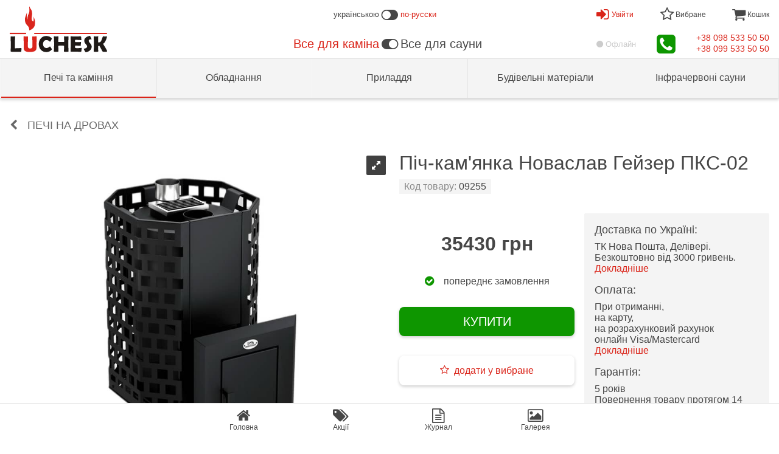

--- FILE ---
content_type: text/html; charset=UTF-8
request_url: https://saunabud.com/p09255-novaslav-geizer-pks-02/
body_size: 147982
content:
     <!DOCTYPE html>
<html lang="uk" dir="ltr">
<head>
    
  
  
    
    <script>
    (function(i,s,o,g,r,a,m){i['GoogleAnalyticsObject']=r;i[r]=i[r]||function(){
    (i[r].q=i[r].q||[]).push(arguments)},i[r].l=1*new Date();a=s.createElement(o),
    m=s.getElementsByTagName(o)[0];a.async=1;a.src=g;m.parentNode.insertBefore(a,m)
    })(window,document,'script','//www.google-analytics.com/analytics.js','ga');

    ga('create', 'UA-73762698-1', 'auto');
      ga('send', 'pageview');
    </script>

    <!-- Google tag (gtag.js) -->
    <script async src="https://www.googletagmanager.com/gtag/js?id=G-GMVMQ2DHV4"></script>
    <script>
      window.dataLayer = window.dataLayer || [];
      function gtag(){dataLayer.push(arguments);}
      gtag('js', new Date());

      gtag('config', 'G-GMVMQ2DHV4');
    </script>
    

  

    <meta charset="UTF-8">
    <title>
                                                Піч-кам'янка Новаслав Гейзер ПКС-02 – ціна, купити в Україні | LUCHESK
                        </title>
    <meta content="
                            Замовляйте Новаслав піч для сауни Гейзер ПКС-02 чорну: купити з доставкою по Україні ➤ LUCHESK ☎ +380985335050, +380995335050
        " name="description">

        <meta property="og:site_name" content="LUCHESK">
    <meta property="og:type" content="article">
    <meta property="og:title" content="Піч-кам'янка Новаслав Гейзер ПКС-02 – ціна, купити в Україні | LUCHESK">

                    <meta property="og:image" content="https://saunabud.com/-/s/uploads/ru/00/00/71/17/original-231610410.jpg">

            <meta property="og:url" content="https://saunabud.com/p09255-novaslav-geizer-pks-02/">
        <meta property="og:description" content="Замовляйте Новаслав піч для сауни Гейзер ПКС-02 чорну: купити з доставкою по Україні ➤ LUCHESK ☎ +380985335050, +380995335050">

    <meta name="viewport" content="width=device-width, initial-scale=1.0">

            <link rel="canonical" href="https://saunabud.com/p09255-novaslav-geizer-pks-02/" >

        <link rel="alternate" hreflang="uk" href="https://saunabud.com/p09255-novaslav-geizer-pks-02/" >        <link rel="alternate" hreflang="ru" href="https://saunaexpo.com/p09255-novaslav-geizer-pks-02/" >                        <style>/* luchesk-standard sauna */
	*,
	*::before,
	*::after	{
		-webkit-background-clip: padding-box;
		-moz-background-clip: padding-box;
		background-clip: padding-box;
		background-color: transparent;
		background-image: none;
		border: 0px solid transparent;
		border-collapse: collapse;
		border-image-width: 0;
		box-sizing: border-box;
		-webkit-box-sizing: border-box;
		-moz-box-sizing: border-box;
		font-family: Verdana, Tahoma, Calibri, sans-serif;
		margin: 0;
		outline: 0px solid transparent;
		overflow-wrap: break-word;
		padding: 0;
		quotes: "«" "»" '"' '"';
		text-transform: none;
		vertical-align: top;
		/*word-break: break-all;*/
		word-wrap: break-word;
	}
	a	{
		color: rgb(70, 70, 70);
		text-decoration: none !important;
	}
	a:hover	{
		color: rgb(218, 36, 25);
	}
	body	{
		background-color: rgb(255, 255, 255);
		color: rgb(70, 70, 70);
		margin: 0 auto 56px;
		min-height: 320px;
		min-width: 320px;
		overflow: auto;
		position: relative;
		-webkit-transition: all .3s ease-out .1s;
		-moz-transition: all .3s ease-out .1s;
		-o-transition: all .3s ease-out .1s;
		transition: all .3s ease-out .1s;
		z-index: 0;
	}
	body[data-page-type='finish'],
	body[data-page-type='order']	{
		border-width: 0;
		margin: auto;
	}
	button	{
		cursor: pointer;
	}
	img	{
		height: auto;
		max-height: 100%;
		max-width: 100%;
		width: auto;
	}
	h1,
	h2,
	h3,
	h4,
	h5,
	h6	{
		font-size: 16px;
		font-weight: normal;
		padding: 0;
		margin: 0;
	}
	.text-center	{
		text-align: center;
	}
	@font-face {
		font-family: 'fontello';
		font-style: normal;
		font-weight: normal;
		src: url(/-/css/fonts/fontello.eot);
		src: url(/-/css/fonts/fontello.eot#iefix) format('embedded-opentype'),
			url(/-/css/fonts/fontello.woff2) format('woff2'),
			url(/-/css/fonts/fontello.woff) format('woff'),
			url(/-/css/fonts/fontello.ttf) format('truetype'),
			url(/-/css/fonts/fontello.svg#fontello) format('svg');
	}
	@media (max-width: 1023px)	{
		body	{
			border-width: 1px 0;
			margin: 52px auto 56px;
		}
		body.page-left-menu-open	{
			transition: all .5s ease-out .3s;
		}
	}
/* luchesk-standard */
/* form */
	form > .container	{
		padding: 0 16px;
	}
	form .header	{
		margin: 16px auto;
	}
	form .header .big-text	{
		font-size: 24px;
		margin: 16px auto;
	}
	form .header .middle-text	{
		font-size: 18px;
		margin: 16px auto;
	}
	form .form-input	{
		margin: 32px auto;
	}
	form .form-input label	{
		display: block;
		margin: 0 0 4px;
	}
	form .form-input input.block	{
		background-color: rgb(255, 255, 255);
		border-color: rgb(224, 224, 224);
		border-width: 1px;
		display: block;
		font-size: 18px;
		line-height: 24px;
		padding: 4px 8px;
		width: 100%;
	}
	form .form-input select.block	{
		background-color: rgb(255, 255, 255);
		border-color: rgb(224, 224, 224);
		border-width: 1px;
		display: block;
		font-size: 18px;
		line-height: 24px;
		padding: 4px 8px;
		width: 100%;
	}
	form .form-input .input-telephone-code	{
		line-height: 24px;
		padding: 0 0 0 64px;
		position: relative;
	}
	form .form-input .input-telephone-code::before	{
		content: '+380 ';
		display: block;
		font-size: 18px;
		left: 0;
		padding: 5px 0;
		position: absolute;
	}
	form .form-input input.block:invalid	{
		border-color: rgb(255, 0, 0);
		box-shadow: none;
	}
	form .form-input input.block:focus	{
		border-color: rgb(13, 150, 0);
	}
	form .form-input select.block:invalid	{
		border-color: rgb(255, 0, 0);
		box-shadow: none;
	}
	form .form-input select.block:focus	{
		border-color: rgb(13, 150, 0);
	}
	form .form-input .input-error-text	{
		color: rgb(255, 0, 0);
		display: none;
		font-size: 14px;
		line-height: 20px;
		margin: 4px auto;
	}
	form .form-input[data-error-type='1'] > .input-error-text[data-error-type='1']	{
		display: block;
	}
	form .form-input .saved-data	{
		font-size: 18px;
		line-height: 24px;
	}
	form .form-textarea	{
		margin: 32px auto;
	}
	form .form-textarea label	{
		display: block;
		margin: 0 0 4px;
	}
	form .form-textarea textarea	{
		background-color: rgb(255, 255, 255);
		border-color: rgb(224, 224, 224);
		border-width: 1px;
		display: block;
		font-size: 18px;
		height: 120px;
		line-height: 24px;
		padding: 0 4px;
		width: 100%;
	}
	form .form-only-text-buttons	{
		background-color: rgb(255, 255, 255);
		border-color: rgb(244, 244, 244);
		border-width: 1px 0 0 0;
		bottom: 0;
		display: flex;
		flex-wrap: wrap;
		justify-content: flex-end;
		margin: 24px auto 0;
		padding: 8px 0;
	}
	form .form-only-text-buttons > button	{
		border-radius: 2px;
		cursor: pointer;
		flex: none;
		font-size: 14px;
		line-height: 36px;
		min-width: 64px;
		padding: 0 16px;
		overflow: hidden;
		white-space: nowrap;
	}
	form .form-flat-buttons > button.reset	{
		color: rgb(140, 140, 140);
	}
	form .form-flat-buttons > button.submit	{
		color: rgb(13, 150, 0);
	}
	form .form-flat-buttons	{
		display: flex;
		padding: 8px 0;
	}
	form .form-flat-buttons.right	{
		justify-content: flex-end;
	}
	form .form-flat-buttons > button	{
		border-radius: 2px;
		color: rgb(87, 127, 255);
		cursor: pointer;
		flex: none;
		font-size: 14px;
		line-height: 32px;
		margin: 0 8px;
		padding: 0 8px;
		overflow: hidden;
		text-align: center;
		white-space: nowrap;
	}
	form[data-form-state='edit'] *:not([data-form-state~='edit']),
	form[data-form-state='saved'] *:not([data-form-state~='saved'])	{
		display: none !important;
	}
/* form */
/* buttons */
	.button	{
		cursor: pointer;
	}
	.button.type1	{
		border-radius: 8px;
		box-shadow: 0px 2px 5px 0px rgba(0, 0, 0, .2);
		display: block;
		font-size: 20px;
		line-height: 24px;
		margin: 32px auto;
		padding: 12px 24px;
		text-align: center;
		width: 100%;
	}
	.button.type1:hover	{
		box-shadow: 0px 5px 12px 0px rgba(0, 0, 0, .2);
	}
	.button.type2	{
		border-radius: 4px;
		display: block;
		font-size: 16px;
		line-height: 24px;
		padding: 8px 16px;
		text-align: center;
		width: 100%;
	}
	.button.type3	{
		border-radius: 28px;
		box-shadow: 0 8px 8px rgba(0, 0, 0, .4);
		cursor: pointer;
		display: block;
		height: 56px;
		margin: auto;
		width: 56px;
		-webkit-transition: all .3s linear 0s;
		-moz-transition: all .3s linear 0s;
		-o-transition: all .3s linear 0s;
		transition: all .3s linear 0s;
	}
	.button.type4	{
		border-radius: 4px;
		display: inline-block;
		font-size: 14px;
		line-height: 24px;
		padding: 8px 16px;
		text-align: center;
	}
	.button.facebook	{
		background-color: rgb(59, 89, 153);
		color: rgb(255, 255, 255);
	}
	.button.google	{
		background-color: rgb(215, 45, 32);
		color: rgb(255, 255, 255);
	}
	.button.green	{
		background-color: rgb(14, 150, 0);
		color: rgb(255, 255, 255);
	}
	.button.green:hover	{
		background-color: rgb(15, 165, 0);
		color: rgb(255, 255, 255);
	}
	.button.white	{
		background-color: rgb(255, 255, 255);
		color: rgb(218, 36, 25);
	}
	.button.white:hover	{
		background-color: rgb(244, 244, 244);
	}
/* buttons */
/* body > header */
	body > header	{
		position: relative;
		z-index: 100;
	}
	[data-page-type='finish'] > header,
	[data-page-type='order'] > header	{
		text-align: center;
	}
	[data-page-type='finish'] > header > .logo,
	[data-page-type='order'] > header > .logo	{
		background-color: rgb(255, 255, 255);
		background-image: url(/-/img/luchesk-logo-big.svg);
		background-position: 50% 50%;
		background-repeat: no-repeat;
		background-size: 160px auto;
		display: block;
		height: 96px;
		margin: auto;
		width: 160px;
	}
	body > header > .first{
		background-color: rgb(255, 255, 255);
		left: 0;
		position: relative;
		right: 0;
		top: 0;
		z-index: 2;
	}
	body > header > .first > .container	{
		align-items: center;
		display: flex;
		justify-content: space-between;
		margin: 0 auto;
		max-width: 1280px;
		text-align: center;
	}
	body > header > .first > .container > .left	{
		align-items: center;
		display: flex;
	}
	body > header > .first > .container > .centre	{
	}
	body > header > .first > .container > .centre > .top	{
		align-items: center;
		display: flex;
		font-size: 13px;
		justify-content: center;
		height: 48px;
	}
	body > header > .first > .container > .centre > .bottom	{
		align-items: center;
		display: flex;
		font-size: 20px;
		justify-content: center;
		height: 48px;
	}
	body > header > .first > .container > .centre .icon-switch-left	{
		-webkit-transform: rotateY(180deg);
		-moz-transform: rotateY(180deg);
		-o-transform: rotateY(180deg);
		-ms-transform: rotateY(180deg);
		transform: rotateY(180deg);
	}
	body > header > .first > .container > .centre .icon-switch-left::before	{
		content: '\f205';
		font-family: 'fontello';
		vertical-align: middle;
	}
	body > header > .first > .container > .centre .icon-switch-right	{
	}
	body > header > .first > .container > .centre .icon-switch-right::before	{
		content: '\f205';
		font-family: 'fontello';
		vertical-align: middle;
	}
	body > header > .first > .container > .centre .icon-switch-left::before,
	body > header > .first > .container > .centre .icon-switch-right::before	{
		font-size: 24px;
		padding: 0 4px;
	}
	body > header > .first > .container > .centre .text.left	{
		text-align: left;
	}
	body > header > .first > .container > .centre .text.right	{
		text-align: right;
	}
	body > header > .first > .container > .centre a.text	{
		color: rgb(218, 36, 25);
	}
	body > header > .first > .container > .right .menu > .switch	{
		height: 48px;
		line-height: 48px;
	}
	body > header > .first > .container > .right .menu > .items	{
		background-color: rgb(204, 204, 204);
		box-shadow: 0px 5px 8px 0px rgba(0, 0, 0, .2);
		display: none;
		max-height: calc(100vh - 53px);
		min-width: 320px;
		max-width: 480px;
		overflow: auto;
		position: absolute;
		right: 0;
		text-align: left;
		z-index: 2;
	}
	body > header > .first > .container > .right .menu[data-present]:hover > .switch::before,
	body > header > .first > .container > .right .menu[data-present]:hover > .switch::after	{
		border-width: 0 6px 6px;
		content: '';
		display: block;
		left: 0;
		margin: auto;
		position: absolute;
		right: 0;
		width: 0;
	}
	body > header > .first > .container > .right .menu[data-present]:hover > .switch::before	{
		bottom: 0;
		border-bottom-color: rgb(204, 204, 204);
		z-index: 2;
	}
	body > header > .first > .container > .right .menu[data-present]:hover > .switch::after	{
		bottom: -1px;
		border-bottom-color: rgb(255, 255, 255);
		z-index: 3;
	}
	body > header > .first > .container > .right .menu:hover > .items	{
		display: block;
	}
	body > header > .first > .container > .right > .top	{
		align-items: center;
		display: flex;
		justify-content: space-between;
	}
	body > header > .first > .container > .right > .top > .user > .switch	{
		align-items: center;
		color: rgb(218, 36, 25);
		cursor: pointer;
		display: none;
		font-size: 12px;
		position: relative;
		text-align: center;
	}
	body > header > .first > .container > .right > .top > .user:hover > .switch::after	{
		border-bottom-color: rgb(244, 244, 244);
	}
	body > header > .first > .container > .right > .top > .user > .switch > .icon	{
		margin: 0 4px 0 0;
	}
	body > header > .first > .container > .right > .top > .user > .switch > .icon::before	{
		font-family: 'fontello';
		font-size: 24px;
	}
	body > header > .first > .container > .right > .top > .user > .items	{
		display: none;
	}
	body > header > .first > .container > .right > .top > .user[data-user='logged'] > .switch[data-user='logged']	{
		display: flex;
	}
	body > header > .first > .container > .right > .top > .user[data-user='logged'] > .switch[data-user='logged'] > .icon.font::before	{
		content: '\f2be';
	}
	body > header > .first > .container > .right > .top > .user[data-user='logged'] > .switch[data-user='logged'] > .icon.avatar	{
		background-position: 50% 50%;
		background-repeat: no-repeat;
		background-size: contain;
		border-radius: 24px;
		height: 32px;
		overflow: hidden;
		width: 32px;
	}
	body > header > .first > .container > .right > .top > .user[data-user='logged']:hover > .items[data-user='logged']	{
		display: block;
	}
	body > header > .first > .container > .right > .top > .user[data-user='logged'] > .items[data-user='logged'] > .item	{
		background-color: rgb(255, 255, 255);
		display: block;
		font-size: 16px;
		margin: 1px;
	}
	body > header > .first > .container > .right > .top > .user[data-user='logged'] > .items[data-user='logged'] > .user-name	{
		background-color: rgb(244, 244, 244);
		padding: 16px;
	}
	body > header > .first > .container > .right > .top > .user[data-user='logged'] > .items[data-user='logged'] > .link	{
		line-height: 48px;
		padding: 0 16px;
	}
	body > header > .first > .container > .right > .top > .user[data-user='logged'] > .items[data-user='logged'] > .left-icon	{
		padding: 0 16px 0 64px;
		position: relative;
	}
	body > header > .first > .container > .right > .top > .user[data-user='logged'] > .items[data-user='logged'] > .left-icon::before	{
		bottom: 0;
		display: block;
		font-family: 'fontello';
		font-size: 24px;
		font-style: normal;
		height: 48px;
		left: 0;
		line-height: 48px;
		margin: auto;
		position: absolute;
		text-align: center;
		top: 0;
		width: 48px;
	}
	body > header > .first > .container > .right > .top > .user[data-user='logged'] > .items[data-user='logged'] > .left-icon.profile::before	{
		content: '\e81a';
	}
	body > header > .first > .container > .right > .top > .user[data-user='logged'] > .items[data-user='logged'] > .left-icon.history::before	{
		content: '\f1da';
	}
	body > header > .first > .container > .right > .top > .user[data-user='logged'] > .items[data-user='logged'] > .left-icon.response::before	{
		content: '\f0e5';
	}
	body > header > .first > .container > .right > .top > .user[data-user='logged'] > .items[data-user='logged'] > .left-icon.exit::before	{
		content: '\e818';
	}
	body > header > .first > .container > .right > .top > .user[data-user='logged'] > .items[data-user='logged'] > .item > .title	{
		font-size: 16px;
		line-height: 48px;
	}
	body > header > .first > .container > .right > .top > .user[data-user='not-logged'] > .switch[data-user='not-logged']	{
		display: flex;
	}
	body > header > .first > .container > .right > .top > .user[data-user='not-logged'] > .switch[data-user='not-logged'] > .icon::before	{
		content: '\e817';
	}
	body > header > .first > .container > .right > .top > .user[data-user='not-logged'] > .items[data-user='not-logged']	{
		background-color: rgb(244, 244, 244);
		border-color: rgb(204, 204, 204);
		border-width: 1px;
		max-width: 320px;
		padding: 0 16px;
	}
	body > header > .first > .container > .right > .top > .user[data-user='not-logged']:hover > .items[data-user='not-logged']	{
		display: block;
	}
	body > header > .first > .container > .right > .top > .user[data-user='not-logged'] > .items[data-user='not-logged'] .text	{
		font-size: 24px;
		margin: 32px auto;
	}
	body > header > .first > .container > .right > .top > .bookmarks > .switch	{
		font-size: 12px;
		position: relative;
		text-align: center;
	}
	body > header > .first > .container > .right > .top > .bookmarks[data-present] > .switch	{
		color: rgb(218, 36, 25);
		cursor: pointer;
	}
	body > header > .first > .container > .right > .top > .bookmarks > .switch > .icon::before	{
		content: '\e802';
		font-family: 'fontello';
		font-size: 24px;
	}
	body > header > .first > .container > .right > .top > .bookmarks[data-present] > .switch > .icon::before	{
		content: '\e801';
		font-family: 'fontello';
		font-size: 24px;
	}
	body > header > .first > .container > .right > .top > .bookmarks > .items > .item	{
		background-color: rgb(255, 255, 255);
		display: block;
		margin: 1px;
	}
	body > header > .first > .container > .right > .top > .bookmarks > .items > .item.bookmark	{
		align-items: center;
		display: flex;
		font-size: 14px;
		justify-content: flex-end;
		padding: 0;
	}
	body > header > .first > .container > .right > .top > .bookmarks > .items > .item.bookmark > .name	{
		padding: 8px;
		text-align: left;
		width: 100%;
	}
	body > header > .first > .container > .right > .top > .bookmarks > .items > .item.bookmark > .price	{
		flex: none;
		line-height: 48px;
		overflow: hidden;
		text-align: right;
		white-space: nowrap;
		width: 100px;
	}
	body > header > .first > .container > .right > .top > .bookmarks > .items > .item.bookmark > .delete	{
		color: rgb(218, 36, 25);
		cursor: pointer;
		flex: none;
		font-size: 18px;
		height: 48px;
		line-height: 48px;
		text-align: center;
		width: 48px;
	}
	body > header > .first > .container > .right > .top > .bookmarks > .items > .item.link > .link	{
		color: rgb(218, 36, 25);
		display: block;
		font-size: 14px;
		line-height: 48px;
		text-align: center;
		vertical-align: middle;
	}
	body > header > .first > .container > .right > .top > .bookmarks > .items > .item.link > .link::before	{
		content: '\e814';
		font-family: 'fontello';
		font-size: 16px;
		font-style: normal;
		margin: 0 4px 0 0;
		vertical-align: middle;
	}
	body > header > .first > .container > .right > .top > .basket > .switch	{
		font-size: 12px;
		position: relative;
		text-align: center;
	}
	body > header > .first > .container > .right > .top > .basket[data-present] > .switch	{
		color: rgb(218, 36, 25);
		cursor: pointer;
	}
	body > header > .first > .container > .right > .top > .basket > .switch > .icon::before	{
		content: '\e803';
		font-family: 'fontello';
		font-size: 24px;
	}
	body > header > .first > .container > .right > .top > .basket > .items > .item	{
		background-color: rgb(255, 255, 255);
		display: block;
		margin: 1px;
	}
	body > header > .first > .container > .right > .top > .basket > .items > .item.product	{
		align-items: center;
		display: flex;
		font-size: 14px;
		justify-content: flex-end;
		padding: 0;
	}
	body > header > .first > .container > .right > .top > .basket > .items > .item.product > .name	{
		padding: 8px;
		text-align: left;
		width: 100%;
	}
	body > header > .first > .container > .right > .top > .basket > .items > .item.product > .number	{
		flex: none;
		line-height: 48px;
		text-align: right;
		width: 48px;
	}
	body > header > .first > .container > .right > .top > .basket > .items > .item.product > .times	{
		flex: none;
		line-height: 48px;
		text-align: center;
		width: 24px;
	}
	body > header > .first > .container > .right > .top > .basket > .items > .item.product > .price	{
		flex: none;
		line-height: 48px;
		overflow: hidden;
		padding: 0 8px 0 0;
		text-align: right;
		white-space: nowrap;
		width: 100px;
	}
	body > header > .first > .container > .right > .top > .basket > .items > .item.amount	{
		display: flex;
		font-size: 18px;
		justify-content: space-between;
		line-height: 48px;
		padding: 0 8px;
	}
	body > header > .first > .container > .right > .top > .basket > .items > .item.links	{
		align-items: center;
		display: flex;
		justify-content: space-between;
		padding: 8px;
	}
	body > header > .first > .container > .right > .top > .basket > .items > .item.links > .link	{
		color: rgb(218, 36, 25);
		cursor: pointer;
		font-size: 14px;
		line-height: 32px;
	}
	body > header > .first > .container > .right > .top > .basket > .items > .item.links > .link::before	{
		content: '\e80c';
		color: rgb(218, 36, 25);
		font-family: 'fontello';
		font-style: normal;
		margin: 0 4px 0 0;
	}
	body > header > .first > .container > .right > .bottom	{
		align-items: center;
		cursor: pointer;
		display: flex;
		justify-content: space-between;
	}
	body > header > .first > .container > .right > .bottom > .icon-status-online	{
		font-size: 13px;
		height: 17px;
		vertical-align: middle;
	}
	body > header > .first > .container > .right > .bottom > .icon-status-online::before	{
		color: rgb(13, 150, 0);
		content: '\f111';
		font-family: 'fontello';
		margin: 0 8px 0 auto;
		vertical-align: middle;
	}
	body > header > .first > .container > .right > .bottom > .status	{
		font-size: 13px;
	}
	body > header > .first > .container > .right > .bottom > .status > span	{
		display: none;
	}
	body > header > .first > .container > .right > .bottom > .status > span::before	{
		content: '\f111';
		font-family: 'fontello';
		margin: 0 4px 0 auto;
		vertical-align: baseline;
	}
	body > header > .first > .container > .right > .bottom > .online > .online	{
		color: rgb(13, 150, 0);
		display: block;
	}
	body > header > .first > .container > .right > .bottom > .offline > .offline	{
		color: rgb(204, 204, 204);
		display: block;
	}
	body > header > .first > .container > .right > .bottom > .contacts > .switch	{
		position: relative;
		text-align: center;
	}
	body > header > .first > .container > .right > .bottom > .contacts > .switch > .icon::before	{
		color: rgb(13, 150, 0);
		content: '\f098';
		font-family: 'fontello';
		font-size: 36px;
	}
	body > header > .first > .container > .right > .bottom > .contacts > .items > .item	{
		background-color: rgb(255, 255, 255);
		display: block;
		line-height: 48px;
		margin: 1px;
		padding: 0 48px 0 16px;
		position: relative;
	}
	body > header > .first > .container > .right > .bottom > .contacts > .items > .item::after	{
		bottom: 0;
		display: block;
		font-family: 'fontello';
		font-size: 24px;
		font-style: normal;
		height: 48px;
		line-height: 48px;
		margin: auto;
		position: absolute;
		right: 0;
		text-align: center;
		top: 0;
		width: 48px;
	}
	body > header > .first > .container > .right > .bottom > .contacts > .items > .item.tel::after	{
		color: rgb(13, 150, 0);
		content: '\e81f';
	}
	body > header > .first > .container > .right > .bottom > .contacts > .items > .item.skype::after	{
		color: rgb(18, 165, 244);
		content: '\e819';
	}
	body > header > .first > .container > .right > .bottom > .phones > .phone > a	{
		color: rgb(218, 36, 25);
		font-size: 14px;
	}
	body > header > [data-layer-type="on-demand-authorization"] > .content > .text	{
		font-size: 24px;
		margin: 32px auto;
	}
	body > header > [data-layer-type="on-demand-authorization"] > .content > form > *	{
		display: none;
	}
	body > header > [data-layer-type="on-demand-authorization"] > .content > form > .text	{
		font-size: 24px;
		margin: 32px auto;
	}
	body > header > [data-layer-type="on-demand-authorization"] > .content > form[data-form-state="email-was-sending"] > [data-form-state="email-was-sending"],
	body > header > [data-layer-type="on-demand-authorization"] > .content > form[data-form-state="email-was-not-sending"] > [data-form-state="email-was-not-sending"]	{
		display: block;
	}
	@media (max-width: 1023px)	{
		body > header .desktop	{
			display: none;
		}
		body > header > .first	{
			border-color: rgb(224, 224, 224);
			border-width: 0 0 1px 0;
			position: fixed;
			box-shadow: 0px 2px 5px 0px rgba(0, 0, 0, .2);
		}
		body > header > .first > .container	{
			height: 52px;
		}
		body > header > .first > .container > .left > .switch	{
			cursor: pointer;
			line-height: 52px;
			text-align: center;
			width: 48px;
		}
		body > header > .first > .container > .left > .switch::before	{
			content: '\e800';
			font-family: 'fontello';
			font-size: 32px;
		}
		body > header > .first > .container > .left > .logo	{
			display: none;
		}
		body > header > .first > .container > .centre > .top	{
			display: none;
		}
		body > header > .first > .container > .right	{
			display: flex;
			height: 52px;
			justify-content: flex-end;
		}
		body > header > .first > .container > .right .menu > .switch	{
			height: 52px;
			line-height: 52px;
			width: 64px;
		}
		body > header > .first > .container > .right > .bottom > .status	{
			display: none;
		}
		body > header > .first > .container > .right > .bottom > .contacts > .items	{
			top: 52px;
		}
		body > header > .first > .container > .right > .bottom > .phones	{
			display: none;
		}
		body > header > .second	{
			background-color: rgb(255, 255, 255);
			border-width: 0 4px 0 0;
			-webkit-border-image: -webkit-linear-gradient(right, rgba(0, 0, 0, .3), rgba(0, 0, 0, 0)) 0 100%;
			-moz-border-image: -moz-linear-gradient(right, rgba(0, 0, 0, .3), rgba(0, 0, 0, 0)) 0 100%;
			-o-border-image: -o-linear-gradient(right, rgba(0, 0, 0, .3), rgba(0, 0, 0, 0)) 0 100%;
			border-image: linear-gradient(to right, rgba(0, 0, 0, .3), rgba(0, 0, 0, 0)) 0 100%;
			bottom: 0;
			display: block;
			left: -320px;
			max-width: 90%;
			max-width: calc(100vw - 32px);
			overflow:auto;
			position: fixed;
			top: 0;
			-webkit-transition: all .3s ease-out .1s;
			-moz-transition: all .3s ease-out .1s;
			-o-transition: all .3s ease-out .1s;
			transition: all .3s ease-out .1s;
			width: 320px;
			z-index: 4;
		}
		body > header > .second > .top-line	{
			border-color: rgb(224, 224, 224);
			border-width: 0 0 1px;
			height: 53px;
			padding: 0 128px 0 16px;
			position: relative;
		}
		body > header > .second > .top-line > .logo	{
			background-color: rgb(255, 255, 255);
			background-image: url(/-/img/luchesk-logo-small.svg);
			background-position: 50% 50%;
			background-repeat: no-repeat;
			background-size: 100% auto;
			display: block;
			height: 52px;
			max-width: 160px;
			position: static;
		}
		body > header > .second > .menu.help > .switch,
		body > header > .second > .menu.language > .switch	{
			height: 52px;
			min-width: 48px;
			position: absolute;
			text-align: center;
			top: 0;
		}
		body > header > .second > .menu.help[data-present] > .switch,
		body > header > .second > .menu.language[data-present] > .switch	{
			color: rgb(218, 36, 25);
			cursor: pointer;
		}
		body > header > .second > .menu.help > .switch	{
			right: 64px;
		}
		body > header > .second[data-menu-opened='help'] > .menu.help > .switch	{
			border-color: rgb(218, 36, 25);
			border-width: 0 0 3px 0;
		}
		body > header > .second > .menu.help > .switch > .icon::before	{
			bottom: 0;
			content: '\e80b';
			font-family: 'fontello';
			font-size: 24px;
			left: 0;
			line-height: 52px;
			margin: auto;
			position: absolute;
			right: 0;
			top: 0;
		}
		body > header > .second > .menu.help .items	{
			border-color: rgb(224, 224, 224);
			border-width: 0 0 1px;
			display: none;
		}
		body > header > .second[data-menu-opened='help'] > .menu.help > .items	{
			display: block;
		}
		body > header > .second > .menu.help > .items > .item	{
		}
		body > header > .second > .menu.help > .items > .link	{
			background-color: rgb(244, 244, 244);
			font-size: 16px;
			line-height: 48px;
			padding: 0 16px;
		}
		body > header > .second > .menu.help > .items > .left-icon	{
			padding: 0 16px 0 64px;
			position: relative;
		}
		body > header > .second > .menu.help > .items > .left-icon::before	{
			bottom: 0;
			display: block;
			font-family: 'fontello';
			font-size: 24px;
			font-style: normal;
			height: 48px;
			left: 16px;
			line-height: 48px;
			margin: auto;
			position: absolute;
			text-align: center;
			top: 0;
			width: 32px;
		}
		body > header > .second > .menu.help > .items > .left-icon.payment::before	{
			content: '\e81e';
		}
		body > header > .second > .menu.help > .items > .left-icon.delivery::before	{
			content: '\e81d';
		}
		body > header > .second > .menu.help > .items > .left-icon.warranty::before	{
			content: '\f132';
		}
		body > header > .second > .menu.language > .switch	{
			color: rgb(218, 36, 25);
			line-height: 52px;
			right: 0;
			width: 64px;
		}
		body > header > .second > .menu.user > .switch	{
			align-items: center;
			border-color: rgb(224, 224, 224);
			border-width: 0 0 1px;
			color: rgb(218, 36, 25);
			cursor: pointer;
			display: none;
			height: 53px;
			line-height: 52px;
			padding: 0 41px 0 16px;
			position: relative;
		}
		body > header > .second > .menu.user[data-user='logged'] > .switch[data-user='logged'],
		body > header > .second > .menu.user[data-user='not-logged'] > .switch[data-user='not-logged']	{
			display: flex;
		}
		body > header > .second > .menu.user > .switch::after	{
			bottom: 0;
			color: rgb(70, 70, 70);
			content: '\e804';
			font-family: 'fontello';
			height: 32px;
			line-height: 32px;
			margin: auto;
			position: absolute;
			right: 16px;
			text-align: right;
			top: 0;
		}
		body > header > .second[data-menu-opened='user'] > .menu.user > .switch::after	{
			content: '\e805';
		}
		body > header > .second > .menu.user > .switch > .icon	{
			margin: 0 16px 0 0;
		}
		body > header > .second > .menu.user > .switch[data-user='not-logged'] > .icon::before	{
			content: '\e817';
			font-family: 'fontello';
			font-size: 24px;
		}
		body > header > .second > .menu.user > .switch[data-user='logged'] > .icon.font::before	{
			content: '\f2be';
			font-family: 'fontello';
			font-size: 24px;
		}
		body > header > .second > .menu.user > .switch > .icon.avatar	{
			background-position: 50% 50%;
			background-repeat: no-repeat;
			background-size: contain;
			border-radius: 24px;
			height: 40px;
			overflow: hidden;
			width: 40px;
		}
		body > header > .second > .menu.user > .switch > .user-name	{
			overflow: hidden;
			white-space: nowrap;
		}
		body > header > .second > .menu.user .items	{
			border-color: rgb(224, 224, 224);
			border-width: 0 0 1px;
			display: none;
		}
		body > header > .second[data-menu-opened='user'] > .menu.user[data-user='logged'] > .items[data-user='logged']	{
			display: block;
		}
		body > header > .second[data-menu-opened='user'] > .menu.user[data-user='not-logged'] > .items[data-user='not-logged']	{
			background-color: rgb(244, 244, 244);
			border-color: transparent transparent rgb(224, 224, 224);
			border-width: 1px;
			display: block;
			padding: 0 16px;
		}
		body > header > .second[data-menu-opened='user'] > .menu.user[data-user='not-logged'] > .items[data-user='not-logged'] .text	{
			font-size: 24px;
			margin: 32px auto;
		}
		body > header > .second > .menu.user > .items > .item	{
		}
		body > header > .second > .menu.user > .items[data-user='logged'] > .link	{
			background-color: rgb(244, 244, 244);
			line-height: 48px;
			padding: 0 16px;
		}
		body > header > .second > .menu.user > .items[data-user='logged'] > .left-icon	{
			padding: 0 16px 0 64px;
			position: relative;
		}
		body > header > .second > .menu.user > .items[data-user='logged'] > .left-icon::before	{
			bottom: 0;
			display: block;
			font-family: 'fontello';
			font-size: 24px;
			font-style: normal;
			height: 48px;
			left: 16px;
			line-height: 48px;
			margin: auto;
			position: absolute;
			text-align: center;
			top: 0;
			width: 32px;
		}
		body > header > .second > .menu.user > .items[data-user='logged'] > .left-icon.profile::before	{
			content: '\e81a';
		}
		body > header > .second > .menu.user > .items[data-user='logged'] > .left-icon.history::before	{
			content: '\e81b';
		}
		body > header > .second > .menu.user > .items[data-user='logged'] > .left-icon.response::before	{
			content: '\f0e5';
		}
		body > header > .second > .menu.user > .items[data-user='logged'] > .left-icon.exit::before	{
			content: '\e818';
		}
		body > header > .second > .menu.product-groups .items	{
			display: none;
		}
		body > header > .second > .menu.product-groups > .items	{
			display: block;
		}
		body > header > .second > .menu.product-groups > .items .section-name	{
			cursor: pointer;
			padding: 16px 41px 16px 16px;
			position: relative;
		}
		body > header > .second > .menu.product-groups > .items .items .section-name	{
			padding-left: 57px;
		}
		body > header > .second > .menu.product-groups > .items .items .items .section-name	{
			padding-left: 73px;
		}
		body > header > .second > .menu.product-groups > .items .items .items .items .section-name	{
			padding-left: 89px;
		}
		body > header > .second > .menu.product-groups > .items .section-name::after	{
			bottom: 0;
			content: '\e804';
			font-family: 'fontello';
			height: 32px;
			line-height: 32px;
			margin: auto;
			position: absolute;
			right: 16px;
			text-align: right;
			top: 0;
		}
		body > header > .second > .menu.product-groups > .items .item.link	{
			display: block;
			padding: 16px 16px 16px 22px;
			position: relative;
		}
		body > header > .second > .menu.product-groups > .items .item.link::before	{
			bottom: 0;
			color: rgb(218, 36, 25);
			content: '\e813';
			font-family: 'fontello';
			height: 32px;
			left: 16px;
			line-height: 32px;
			margin: auto;
			position: absolute;
			text-align: left;
			top: 0;
		}
		body > header > .second > .menu.product-groups > .items .items .item.link	{
			padding-left: 38px;
		}
		body > header > .second > .menu.product-groups > .items .items .items .item.link	{
			padding-left: 54px;
		}
		body > header > .second > .menu.product-groups > .items .items .items .items .item.link	{
			padding-left: 70px;
		}
		body > header > .second > .menu.product-groups .items[data-opened-node-id='1'] > .item:nth-child(1) > .items,
		body > header > .second > .menu.product-groups .items[data-opened-node-id='2'] > .item:nth-child(2) > .items,
		body > header > .second > .menu.product-groups .items[data-opened-node-id='3'] > .item:nth-child(3) > .items,
		body > header > .second > .menu.product-groups .items[data-opened-node-id='4'] > .item:nth-child(4) > .items,
		body > header > .second > .menu.product-groups .items[data-opened-node-id='5'] > .item:nth-child(5) > .items,
		body > header > .second > .menu.product-groups .items[data-opened-node-id='6'] > .item:nth-child(6) > .items,
		body > header > .second > .menu.product-groups .items[data-opened-node-id='7'] > .item:nth-child(7) > .items,
		body > header > .second > .menu.product-groups .items[data-opened-node-id='8'] > .item:nth-child(8) > .items,
		body > header > .second > .menu.product-groups .items[data-opened-node-id='9'] > .item:nth-child(9) > .items,
		body > header > .second > .menu.product-groups .items[data-opened-node-id='10'] > .item:nth-child(10) > .items,
		body > header > .second > .menu.product-groups .items[data-opened-node-id='11'] > .item:nth-child(11) > .items,
		body > header > .second > .menu.product-groups .items[data-opened-node-id='12'] > .item:nth-child(12) > .items,
		body > header > .second > .menu.product-groups .items[data-opened-node-id='13'] > .item:nth-child(13) > .items,
		body > header > .second > .menu.product-groups .items[data-opened-node-id='14'] > .item:nth-child(14) > .items,
		body > header > .second > .menu.product-groups .items[data-opened-node-id='15'] > .item:nth-child(15) > .items,
		body > header > .second > .menu.product-groups .items[data-opened-node-id='16'] > .item:nth-child(16) > .items,
		body > header > .second > .menu.product-groups .items[data-opened-node-id='17'] > .item:nth-child(17) > .items,
		body > header > .second > .menu.product-groups .items[data-opened-node-id='18'] > .item:nth-child(18) > .items,
		body > header > .second > .menu.product-groups .items[data-opened-node-id='19'] > .item:nth-child(19) > .items,
		body > header > .second > .menu.product-groups .items[data-opened-node-id='20'] > .item:nth-child(21) > .items,
		body > header > .second > .menu.product-groups .items[data-opened-node-id='21'] > .item:nth-child(21) > .items,
		body > header > .second > .menu.product-groups .items[data-opened-node-id='22'] > .item:nth-child(22) > .items,
		body > header > .second > .menu.product-groups .items[data-opened-node-id='23'] > .item:nth-child(23) > .items,
		body > header > .second > .menu.product-groups .items[data-opened-node-id='24'] > .item:nth-child(24) > .items,
		body > header > .second > .menu.product-groups .items[data-opened-node-id='25'] > .item:nth-child(25) > .items,
		body > header > .second > .menu.product-groups .items[data-opened-node-id='26'] > .item:nth-child(26) > .items,
		body > header > .second > .menu.product-groups .items[data-opened-node-id='27'] > .item:nth-child(27) > .items,
		body > header > .second > .menu.product-groups .items[data-opened-node-id='28'] > .item:nth-child(28) > .items,
		body > header > .second > .menu.product-groups .items[data-opened-node-id='29'] > .item:nth-child(29) > .items,
		body > header > .second > .menu.product-groups .items[data-opened-node-id='30'] > .item:nth-child(30) > .items,
		body > header > .second > .menu.product-groups .items[data-opened-node-id='31'] > .item:nth-child(31) > .items	{
			display: block;
		}
		body > header > .second > .menu.product-groups .items[data-opened-node-id='1'] > .item:nth-child(1) > .section-name::after,
		body > header > .second > .menu.product-groups .items[data-opened-node-id='2'] > .item:nth-child(2) > .section-name::after,
		body > header > .second > .menu.product-groups .items[data-opened-node-id='3'] > .item:nth-child(3) > .section-name::after,
		body > header > .second > .menu.product-groups .items[data-opened-node-id='4'] > .item:nth-child(4) > .section-name::after,
		body > header > .second > .menu.product-groups .items[data-opened-node-id='5'] > .item:nth-child(5) > .section-name::after,
		body > header > .second > .menu.product-groups .items[data-opened-node-id='6'] > .item:nth-child(6) > .section-name::after,
		body > header > .second > .menu.product-groups .items[data-opened-node-id='7'] > .item:nth-child(7) > .section-name::after,
		body > header > .second > .menu.product-groups .items[data-opened-node-id='8'] > .item:nth-child(8) > .section-name::after,
		body > header > .second > .menu.product-groups .items[data-opened-node-id='9'] > .item:nth-child(9) > .section-name::after,
		body > header > .second > .menu.product-groups .items[data-opened-node-id='10'] > .item:nth-child(10) > .section-name::after,
		body > header > .second > .menu.product-groups .items[data-opened-node-id='11'] > .item:nth-child(11) > .section-name::after,
		body > header > .second > .menu.product-groups .items[data-opened-node-id='12'] > .item:nth-child(12) > .section-name::after,
		body > header > .second > .menu.product-groups .items[data-opened-node-id='13'] > .item:nth-child(13) > .section-name::after,
		body > header > .second > .menu.product-groups .items[data-opened-node-id='14'] > .item:nth-child(14) > .section-name::after,
		body > header > .second > .menu.product-groups .items[data-opened-node-id='15'] > .item:nth-child(15) > .section-name::after,
		body > header > .second > .menu.product-groups .items[data-opened-node-id='16'] > .item:nth-child(16) > .section-name::after,
		body > header > .second > .menu.product-groups .items[data-opened-node-id='17'] > .item:nth-child(17) > .section-name::after,
		body > header > .second > .menu.product-groups .items[data-opened-node-id='18'] > .item:nth-child(18) > .section-name::after,
		body > header > .second > .menu.product-groups .items[data-opened-node-id='19'] > .item:nth-child(19) > .section-name::after,
		body > header > .second > .menu.product-groups .items[data-opened-node-id='20'] > .item:nth-child(21) > .section-name::after,
		body > header > .second > .menu.product-groups .items[data-opened-node-id='21'] > .item:nth-child(21) > .section-name::after,
		body > header > .second > .menu.product-groups .items[data-opened-node-id='22'] > .item:nth-child(22) > .section-name::after,
		body > header > .second > .menu.product-groups .items[data-opened-node-id='23'] > .item:nth-child(23) > .section-name::after,
		body > header > .second > .menu.product-groups .items[data-opened-node-id='24'] > .item:nth-child(24) > .section-name::after,
		body > header > .second > .menu.product-groups .items[data-opened-node-id='25'] > .item:nth-child(25) > .section-name::after,
		body > header > .second > .menu.product-groups .items[data-opened-node-id='26'] > .item:nth-child(26) > .section-name::after,
		body > header > .second > .menu.product-groups .items[data-opened-node-id='27'] > .item:nth-child(27) > .section-name::after,
		body > header > .second > .menu.product-groups .items[data-opened-node-id='28'] > .item:nth-child(28) > .section-name::after,
		body > header > .second > .menu.product-groups .items[data-opened-node-id='29'] > .item:nth-child(29) > .section-name::after,
		body > header > .second > .menu.product-groups .items[data-opened-node-id='30'] > .item:nth-child(30) > .section-name::after,
		body > header > .second > .menu.product-groups .items[data-opened-node-id='31'] > .item:nth-child(31) > .section-name::after	{
			content: '\e805';
		}
		body > header > .shadow-layer	{
			background-color: rgba(0, 0, 0, 0);
			bottom: 0;
			cursor: pointer;
			left: -100%;
			position: fixed;
			right: 0;
			top: 0;
			-webkit-transition: background-color .3s ease-out .1s, left 0s .5s;
			-moz-transition: background-color .3s ease-out .1s, left 0s .5s;
			-o-transition: background-color .3s ease-out .1s, left 0s .5s;
			transition: background-color .3s ease-out .1s, left 0s .5s;
			width: 100%;
		}
		body.page-left-menu-open > header > .second	{
			left: 0;
			-webkit-transition: all .3s ease-out .1s;
			-moz-transition: all .3s ease-out .1s;
			-o-transition: all .3s ease-out .1s;
			transition: all .3s ease-out .1s;
		}
		body.page-left-menu-open > header > .shadow-layer	{
			background-color: rgba(0, 0, 0, .4);
			left: 0;
			-webkit-transition: background-color .3s ease-out .1s;
			-moz-transition: background-color .3s ease-out .1s;
			-o-transition: background-color .3s ease-out .1s;
			transition: background-color .3s ease-out .1s;
			z-index: 3;
		}
	}
	@media (max-width: 639px)	{
		body > header > .first > .container > .left	{
			width: 48px;
		}
		body > header > .first > .container > .left > .logo	{
			display: none;
		}
		body > header > .first > .container > .right .menu > .switch	{
			width: 48px;
		}
	}
	@media (max-width: 479px)	{
		body > header > .first > .container > .centre > .bottom	{
			font-size: 14px;
			line-height: 48px;
		}
		body > header > .first > .container > .right	{
			width: auto;
		}
		body > header > .first > .container > .right > .top > .menu > .switch	{
			width: 42px;
		}
		body > header > .first > .container > .right > .bottom > .contacts > .items	{
			width: 100vw;
		}
	}
	@media (min-width: 1024px)	{
		body > header .mobile	{
			display: none;
		}
		body > header > .first > .container	{
			height: 96px;
			position: relative;
			text-align: center;
		}
		body > header > .first > .container > .left	{
			width: 300px;
		}
		body > header > .first > .container > .left > .switch	{
			display: none;
		}
		body > header > .first > .container > .left > .logo	{
			background-color: rgb(255, 255, 255);
			background-image: url(/-/img/luchesk-logo-big.svg);
			background-position: 50% 50%;
			background-repeat: no-repeat;
			background-size: 160px auto;
			bottom: 0;
			display: block;
			height: 96px;
			left: 16px;
			position: absolute;
			top: 0;
			width: 160px;
		}
		body > header > .first > .container > .centre	{
			line-height: 48px;
			width: 42%;
		}
		body > header > .first > .container > .centre .text	{
			flex: none;
			width: 45%;
			white-space: nowrap;
		}
		body > header > .first > .container > .right	{
			padding: 0 16px 0 0;
			width: 300px;
		}
		body > header > .first > .container > .right .menu > .switch	{
			line-height: 48px;
		}
		body > header > .first > .container > .right > .bottom > .contacts > .items	{
			top: 96px;
		}
		body > header > .second	{
			background-color: rgb(244, 244, 244);
			border-color: rgb(224, 224, 224);
			border-width: 1px 0;
			box-shadow: 0px 2px 5px 0px rgba(0, 0, 0, .2);
		}
		body > header > .second > .product-groups	{
			margin: 0 auto;
			max-width: 1280px;
		}
		body > header > .second > .product-groups > .items	{
			border-color: transparent rgb(224, 224, 224) transparent rgb(255, 255, 255);
			border-width: 0 1px 0;
			display: flex;
		}
		body > header > .second > .product-groups > .items > .item	{
			border-color: transparent rgb(255, 255, 255) transparent rgb(224, 224, 224);
			border-width: 0 1px 0;
			flex: none;
			position: relative;
		}
		body[data-project="fireplace"] > header > .second > .product-groups > .items > .item	{
			width: 12.5%;
		}
		body[data-project="sauna"] > header > .second > .product-groups > .items > .item	{
			width: 20%;
		}
		body > header > .second > .product-groups > .items > .item > .section-name	{
			align-items: center;
			border-bottom-width: 2px;
			cursor: pointer;
			display: flex;
			height: 64px;
			justify-content: center;
			padding: 4px 8px;
			text-align: center;
		}
		body > header > .second > .product-groups > .items > .item.current > .section-name	{
			border-bottom-color: rgb(218, 36, 25);
		}
		body > header > .second > .product-groups > .items > .item > .items	{
			background-color: rgb(224, 224, 224);
			display: none;
			left: -1px;
			position: absolute;
			width: calc(100% + 5px);
			box-shadow: 0px 2px 5px 0px rgba(0, 0, 0, .2);
		}
		body > header > .second > .product-groups > .items > .item:last-child > .items	{
			left: auto;
			right: -2px;
		}
		body > header > .second > .product-groups > .items > .item > .items > .item	{
			background-color: rgb(255, 255, 255);
			display: block;
			font-size: 14px;
			line-height: normal;
			margin: 1px;
			padding: 16px;
			position: relative;
		}
		body > header > .second > .product-groups > .items > .item > .items > .item:hover	{
			background-color: rgb(244, 244, 244);
			color: rgb(218, 36, 25);
		}
		body > header > .second > .product-groups > .items > .item:hover::after	{
			display: block;
			position: absolute;
			left: 0;
			right: 0;
			bottom: 2px;
			width: 0;
			height: 0;
			margin: auto;
			border-left: 9px solid transparent;
			border-right: 9px solid transparent;
			border-bottom: 9px solid rgb(218, 36, 25);
			content: '';
		}
		body > header > .second > .product-groups > .items > .item:hover > .items	{
			display: block;
		}
	}
/* body > header */
/* body > footer */
	body > footer	{
		background-color: rgb(244, 244, 244);
		border-color: rgb(204, 204, 204);
		border-width: 1px 0 0;
		margin: 32px auto 0;
	}
	body > footer > .menu	{
		margin: 0 auto;
		max-width: 1280px;
	}
	body > footer > .menu > .section > .header	{
		border-color: rgb(204, 204, 204);
		border-width: 0 0 1px;
		font-weight: bold;
		text-align: center;
		line-height: 48px;
	}
	body > footer > .menu > .section > .items > .item	{
		display: block;
		border-color: rgb(204, 204, 204);
		border-width: 0 0 1px;
		font-size: 14px;
		padding: 0px 16px;
		line-height: 48px;
	}
	body > footer > .license	{
		margin: 0 auto;
		max-width: 1280px;
	}
	body > footer > .license > .terms	{
		font-size: 14px;
		line-height: 48px;
		text-decoration: underline !important;
	}
	body > footer > .license > .copyright	{
		font-size: 14px;
		line-height: 48px;
	}
	body > footer > .fixed-string	{
		background-color: rgb(255, 255, 255);
		border-color: rgb(224, 224, 224);
		border-width: 1px 0 0 0;
		bottom: 0;
		display: flex;
		height: 57px;
		justify-content: center;
		left: 0;
		position: fixed;
		right: 0;
		z-index: 1;
	}
	body > footer > .fixed-string > a	{
		display: flex;
		flex-direction: column;
		justify-content: flex-end;
		max-width: 160px;
		min-width: 80px;
		padding: 6px 12px 10px;
		width: 25%;
		text-align: center;
	}
	body > footer > .fixed-string > a.current	{
		color: rgb(218, 36, 25);
	}
	body > footer > .fixed-string > a > .icon	{
		height: 24px;
	}
	body > footer > .fixed-string > a > .icon:before	{
		display: block;
		font-family: 'fontello';
		font-size: 24px;
		line-height: 24px;
	}
	body > footer > .fixed-string > a.link-to-index > .icon:before	{
		content: '\e825';
	}
	body > footer > .fixed-string > a.link-to-action > .icon:before	{
		content: '\e827';
	}
	body > footer > .fixed-string > a.link-to-blog > .icon:before	{
		content: '\f0f6';
	}
	body > footer > .fixed-string > a.link-to-gallery > .icon:before	{
		content: '\e826';
	}
	body > footer > .fixed-string > a > .text	{
		font-size: 12px;
		height: 14px;
		line-height: 14px;
		overflow: hidden;
	}
	body > footer > .notification	{
		align-items: center;
		background-color: rgb(70, 70, 70);
		border-color: rgb(224, 224, 224);
		border-width: 1px 0 0 0;
		bottom: -57px;
		color: rgb(244, 244, 244);
		display: flex;
		font-size: 14px;
		height: 57px;
		justify-content: space-between;
		left: 0;
		line-height: 28px;
		max-width: 640px;
		margin: auto;
		padding: 0 24px;
		position: fixed;
		right: 0;
		width: 100vw;
		z-index: 0;
	}
	body > footer > .notification > .message	{
		max-height: 56px;
		overflow: hidden;
		width: 100%;
	}
	body > footer > .notification > .message > .filtering	{
		display: none;
	}
	body > footer > .notification > .message > .filtering > .icon	{
		font-size: 16px;
	}
	body > footer > .notification > .message > .filtering > .icon + .name	{
		padding: 0 0 0 8px;
	}
	body > footer > .notification > .message > .sorting	{
		display: none;
	}
	body > footer > .notification > .message > .sorting > .icon	{
		font-size: 16px;
	}
	body > footer > .notification > .message > .sorting > .icon + .name	{
		padding: 0 0 0 8px;
	}
	body > footer > .notification > .message > .insert	{
	}
	body > footer > .notification > .message > .insert > .icon	{
		font-size: 16px;
		padding: 0 4px 0 0;
	}
	body > footer > .notification > .link	{
		color: rgb(255, 144, 0);
		cursor: pointer;
		display: none;
		flex: none;
		padding: 0 0 0 16px;
	}
	body > footer > .notification > .link.enable	{
		display: block;
	}
	body > footer > .notification.enable	{
		-webkit-animation-duration: 3s;
		-webkit-animation-name: notification;
		animation-duration: 3s;
		animation-name: notification;
	}
	body > footer > .notification.enable[data-action='filtering'] > .message > .filtering	{
		display: inline;
	}
	body > footer > .notification.enable[data-action='sorting'] > .message > .sorting	{
		display: inline;
	}
	@keyframes notification	{
		0%	{
			z-index: 1;
		}
		10%	{
			bottom: 0;
		}
		90%	{
			bottom: 0;
		}
		100%	{
			bottom: -57px;
			z-index: 1;
		}
	}
	@media (max-width: 1023px)	{
		body > footer > .menu > .section > .header	{
			padding: 0px 48px;
			cursor: pointer;
		}
		body > footer > .menu > .section > .header:hover	{
			background-color: rgb(204, 204, 204);
		}
		body > footer > .menu > .section > .items	{
			display: none;
		}
		body > footer > .menu > .section.open > .items	{
			display: block;
		}
		body > footer > .menu > .section > .items > .item	{
			background-color: rgb(244, 244, 244);
			text-align: center;
		}
		body > footer > .menu > .section > .items > .item:hover	{
			background-color: rgb(255, 255, 255);
		}
	}
	@media (max-width: 599px)	{
		body > footer > .license > .terms	{
			border-color: rgb(204, 204, 204);
			border-width: 0 0 1px;
			text-align: center;
		}
		body > footer > .license > .copyright	{
			text-align: center;
		}
	}
	@media (min-width: 600px)	{
		body > footer > .license	{
			display: flex;
			justify-content: space-between;
			padding: 0 16px;
		}
		body > footer > .license > .terms	{
			text-align: left;
		}
		body > footer > .license > .copyright	{
			text-align: right;
		}
	}
	@media (min-width: 1024px)	{
		body > footer > .menu	{
			display: flex;
			justify-content: space-between;
			padding: 16px 8px;
		}
		body > footer > .menu > .section	{
			padding: 0 8px;
			width: 25%;
		}
		body > footer > .menu > .section > .header	{
			text-align: left;
			padding: 0 16px;
		}
		body > footer > .menu > .section > .items > .item	{
			text-align: left;
			max-height: 49px;
		}
	}
/* body > footer */
/* icons */
	.icon::before	{
		font-family: 'fontello';
	}
	.icon.number09::before	{
		content: '\f162';
	}
	.icon.number90::before	{
		content: '\f163';
	}
	.icon.az::before	{
		content: '\f15d';
	}
	.icon.za::before	{
		content: '\f15e';
	}
	.icon.action::before	{
		content: '\e827';
	}
	.icon.basket::before	{
		content: '\e803';
	}
	.icon.bookmark::before	{
		content: '\e802';
	}
	.icon.bookmark.active::before	{
		content: '\e801';
	}
	.icon.sorting::before	{
		content: '\f0ec';
		transform: rotate(90deg);
	}
	.icon.filtering::before	{
		content: '\e815';
	}
/* icons */
/* albums-catalogue */
	main .albums-catalogue	{
		margin: 32px auto;
	}
	main .albums-catalogue > .container	{
		align-items: stretch;
		display: flex;
		flex-wrap: wrap;
		margin: -8px;
	}
	main .albums-catalogue > .container > .item	{
		background-color: rgb(255, 255, 255);
		min-height: 128px;
		position: relative;
		padding: 8px;
		text-align: center;
		width: 100%;
	}
	main .albums-catalogue > .container > .item:hover	{
		border-color: rgb(204, 204, 204);
	}
	main .albums-catalogue > .container > .item > .image	{
		background-position: 50% 50%;
		background-repeat: no-repeat;
		background-size: cover;
		padding-top: 100%;
	}
	main .albums-catalogue > .container > .item > .image > img	{
		width: 100%;
	}
	main .albums-catalogue > .container > .item > .info	{
		background-color: rgba(0, 0, 0, .35);
		border-color: rgba(0, 0, 0, .35);
		border-width: 1px;
		bottom: 8px;
		color: rgb(255, 255, 255);
		position: absolute;
		left: 8px;
		right: 8px;
		text-align: left;
	}
	main .albums-catalogue > .container > .item:hover > .info	{
		background-color: rgba(0, 0, 0, .5);
		border-color: rgba(0, 0, 0, .5);
	}
	main .albums-catalogue > .container > .item > .info > .name	{
		font-size: 18px;
		height: 44px;
		line-height: 22px;
		margin: 8px 0 16px;
		overflow: hidden;
		padding: 0 8px;
	}
	main .albums-catalogue > .container > .item > .info > .blocks	{
		display: flex;
		height: 18px;
		justify-content: space-between;
		line-height: 18px;
		margin: 16px 0;
		padding: 0 8px;
	}
	main .albums-catalogue > .container > .item > .info > .blocks > .amount	{
	display: none;
		overflow: hidden;
		vertical-align: baseline;
	}
	main .albums-catalogue > .container > .item > .info > .blocks > .amount::before	{
		content: '\e826';
		display: inline-block;
		font-family: 'fontello';
		padding: 0 8px 0 0;
	}
	main .albums-catalogue > .container > .item > .info > .blocks > .rating	{
		display: flex;
		justify-content: flex-end;
		overflow: hidden;
	}
	main .albums-catalogue > .container > .item > .info > .blocks > .rating > .rating-stars > .star + .star	{
		padding: 0 0 0 3px;
	}
	main .albums-catalogue > .container > .item > .info > .blocks > .rating > .middle-rate-value	{
		padding: 0 0 0 8px;
	}
	@media (min-width: 480px)	{
		main .albums-catalogue > .container > .item	{
		}
	}
	@media (min-width: 600px)	{
		main .albums-catalogue > .container > .item	{
			width: 50%;
		}
	}
	@media (min-width: 1024px)	{
		main .albums-catalogue > .container > .item	{
			width: 33.3%;
		}
		[data-page-type='albums-group'] .albums-catalogue > .container > .item	{
			width: 50%;
		}
	}
	@media (min-width: 1280px)	{
		main .albums-catalogue > .container > .item	{
			width: 25%;
		}
		[data-page-type='albums-group'] .albums-catalogue > .container > .item	{
			width: 33.3%;
		}
	}
/* albums-catalogue */
/* albums-groups */
	main section > .albums-groups	{
		margin: 32px auto;
	}
	main section > .albums-groups	{
		margin: 32px auto;
	}
	main section > .albums-groups > .container	{
		align-items: stretch;
		display: flex;
		flex-wrap: wrap;
		margin: -8px;
	}
	main section > .albums-groups > .container > .item	{
		background-color: rgb(255, 255, 255);
		min-height: 128px;
		position: relative;
		padding: 8px;
		text-align: center;
		width: 100%;
	}
	main section > .albums-groups > .container > .item:hover	{
		border-color: rgb(204, 204, 204);
	}
	main section > .albums-groups > .container > .item > .image	{
		background-position: 50% 50%;
		background-repeat: no-repeat;
		background-size: cover;
		padding-top: 100%;
	}
	main section > .albums-groups > .container > .item > .image > img	{
		width: 100%;
	}
	main section > .albums-groups > .container > .item > .text	{
		background-color: rgba(0, 0, 0, .35);
		border-color: rgba(0, 0, 0, .35);
		border-width: 1px;
		bottom: 8px;
		color: rgb(255, 255, 255);
		position: absolute;
		left: 8px;
		right: 8px;
		text-align: left;
	}
	main section > .albums-groups > .container > .item:hover > .text	{
		background-color: rgba(0, 0, 0, .5);
		border-color: rgba(0, 0, 0, .5);
	}
	main section > .albums-groups > .container > .item > .text > .name	{
		font-size: 20px;
		height: 56px;
		line-height: 56px;
		overflow: hidden;
		padding: 0 16px;
		text-align: center;
	}
	@media (max-width: 1023px)	{
		main section > .albums-groups	{
			margin-top: 14px;
		}
	}
	@media (min-width: 480px)	{
		main section > .albums-groups > .container > .item	{
		}
	}
	@media (min-width: 640px)	{
		main section > .albums-groups > .container > .item	{
			width: 50%;
		}
	}
	@media (min-width: 1024px)	{
		main section > .albums-groups > .container > .item	{
			width: calc(100% / 3);
		}
	}
	@media (min-width: 1280px)	{
		main section > .albums-groups > .container > .item	{
			width: 25%;
		}
	}
/* albums-groups */
/* albums-group */
	main > .albums-group	{
		margin: 32px auto;
	}
	main > .albums-group > .banner	{
		display: block;
		margin: 0 -16px 0;
		position: relative;
	}
	main > .albums-group > .banner > .image	{
		background-position: 50% 50%;
		background-repeat: no-repeat;
		background-size: cover;
		display: block;
		height: 360px;
	}
	main > .albums-group > .banner > .logo	{
		background-color: rgba(255, 255, 255, .5);
		border-color: rgb(204, 204, 204);
		border-width: 1px;
		bottom: 0;
		height: 280px;
		left: 16px;
		position: absolute;
		width: 280px;
	}
	main > .albums-group > .banner > .logo > img	{
		bottom: 0;
		left: 0;
		max-height: 100%;
		margin: auto;
		padding: 8px;
		position: absolute;
		right: 0;
		top: 0;
	}
	main > .albums-group > .blocks > .first	{
		border-width: 1px;
	}
	main > .albums-group > .blocks > .first > .menu	{
		background-color: rgb(244, 244, 244);
		border-color: rgb(204, 204, 204);
		border-width: 1px;
	}
	main > .albums-group > .blocks > .first > .menu > .section	{
		margin: 32px auto;
	}
	main > .albums-group > .blocks > .first > .menu > .section > .header	{
		cursor: pointer;
		font-size: 18px;
		margin: 16px auto;
		padding: 0 48px 0 16px;
		position: relative;
	}
	main > .albums-group > .blocks > .first > .menu > .section > .items > .item	{
		line-height: 18px;
		margin: 16px auto;
		padding: 0 16px;
	}
	main > .albums-group > .blocks > .first > .menu > .section > .items > .item > a::before	{
		content: '\e828';
		font-family: 'fontello';
		line-height: 18px;
		margin: 0 8px 0 0;
	}
	main > .albums-group > .blocks > .first > .menu > .section > .items > .item.current > a	{
		color: rgb(218, 36, 25);
	}
	main > .albums-group > .blocks > .second > h1	{
	}
	@media (max-width: 1023px)	{
		main > .albums-group	{
			margin-top: 14px;
		}
		main > .albums-group > .banner > .logo	{
			height: 160px;
			width: 160px;
		}
		main > .albums-group > .blocks > .first	{
			margin: 0 auto 32px;
		}
		main > .albums-group > .blocks > .first > .menu > .section > .header::after	{
			content: '\f107';
			font-family: 'fontello';
			line-height: 22px;
			position: absolute;
			right: 16px;
			text-align: center;
			top: 0;
			width: 32px;
		}
		main > .albums-group > .blocks > .first > .menu > .section.open > .header::after	{
			content: '\f106';
		}
		main > .albums-group > .blocks > .first > .menu > .section > .items	{
			display: none;
		}
		main > .albums-group > .blocks > .first > .menu > .section.open > .items	{
			display: block;
		}
		main > .albums-group > .blocks > .second	{
			margin: 32px auto;
		}
	}
	@media (min-width: 1024px)	{
		main > .albums-group > .banner > .image	{
			height: 450px;
		}
		main > .albums-group > .blocks	{
			display: flex;
		}
		main > .albums-group > .blocks > .first	{
			flex: none;
			width: 280px;
		}
		main > .albums-group > .blocks > .second	{
			padding: 0 0 0 16px;
			width: calc(100% - 280px);
		}
	}
/* albums-group */
/* articles-catalogue */
	main .articles-catalogue	{
		margin: 32px auto;
	}
	main .articles-catalogue > .container	{
		align-items: stretch;
		display: flex;
		flex-wrap: wrap;
		margin: -8px;
	}
	main .articles-catalogue > .container .item-container	{
		padding: 8px;
	}
	main .articles-catalogue > .container .item-container > .item	{
		background-color: rgb(255, 255, 255);
		border-color: rgb(244, 244, 244);
		border-radius: 2px;
		border-width: 0 0 1px;
		box-shadow: 0px 2px 3px 0px rgba(0, 0, 0, .3);
		overflow: hidden;
		padding: 0 0 48px;
		position: relative;
	}
	main .articles-catalogue > .container .item-container > .item:hover	{
		border-color: rgb(204, 204, 204);
		box-shadow: 0px 5px 8px 0px rgba(0, 0, 0, .3);
	}
	main .articles-catalogue > .container .item-container > .item > .image	{
		background-position: 50% 50%;
		background-repeat: no-repeat;
		background-size: cover;
		border-radius: 2px;
		margin: 0 0 16px;
		padding-top: calc(9 / 16 * 100%);
	}
	main .articles-catalogue > .container .item-container > .item > .header	{
		margin: 16px auto;
		font-size: 20px;
		font-weight: normal;
		height: 44px;
		line-height: 22px;
		overflow: hidden;
		padding: 0 16px;
	}
	main .articles-catalogue > .container .item-container > .item > .text	{
		margin: 16px auto;
		font-size: 14px;
		height: 126px;
		line-height: 21px;
		overflow: hidden;
		padding: 0 16px;
	}
	main .articles-catalogue > .container .item-container > .item > .read	{
		background-color: rgb(255, 255, 255);
		bottom: 0;
		display: block;
		color: rgb(218, 36, 25);
		font-size: 14px;
		height: 64px;
		left: 0;
		line-height: 48px;
		padding: 16px 16px 0;
		position: absolute;
		right: 0;
	}
	@media (min-width: 600px)	{
		main .articles-catalogue > .container .item-container	{
			width: 50%;
		}
	}
	@media (min-width: 1024px)	{
		main .articles-catalogue > .container .item-container	{
			width: 25%;
		}
	}
/* articles-catalogue */
/* articles-groups */
	main .articles-groups	{
		margin: 32px auto;
	}
	main .articles-groups	{
		margin: 32px auto;
	}
	main .articles-groups > .container	{
		align-items: stretch;
		display: flex;
		flex-wrap: wrap;
		margin: -8px;
	}
	main .articles-groups > .container > .item	{
		background-color: rgb(255, 255, 255);
		min-height: 128px;
		position: relative;
		padding: 8px;
		text-align: center;
		width: 100%;
	}
	main .articles-groups > .container > .item:hover	{
		border-color: rgb(204, 204, 204);
	}
	main .articles-groups > .container > .item > .image	{
		background-position: 50% 50%;
		background-repeat: no-repeat;
		background-size: cover;
		padding-top: 100%;
	}
	main .articles-groups > .container > .item > .image > img	{
		width: 100%;
	}
	main .articles-groups > .container > .item > .text	{
		background-color: rgba(0, 0, 0, .35);
		border-color: rgba(0, 0, 0, .35);
		border-width: 1px;
		bottom: 8px;
		color: rgb(255, 255, 255);
		position: absolute;
		left: 8px;
		right: 8px;
		text-align: left;
	}
	main .articles-groups > .container > .item:hover > .text	{
		background-color: rgba(0, 0, 0, .5);
		border-color: rgba(0, 0, 0, .5);
	}
	main .articles-groups > .container > .item > .text > .name	{
		font-size: 20px;
		height: 56px;
		line-height: 56px;
		overflow: hidden;
		padding: 0 16px;
		text-align: center;
	}
	@media (max-width: 1023px)	{
		main .articles-groups	{
			margin-top: 14px;
		}
	}
	@media (min-width: 480px)	{
		main .articles-groups > .container > .item	{
		}
	}
	@media (min-width: 600px)	{
		main .articles-groups > .container > .item	{
			width: 50%;
		}
	}
	@media (min-width: 1024px)	{
		main .articles-groups > .container > .item	{
			width: 25%;
		}
	}
/* articles-groups */
/* back-to-parent */
	body > .back-to-parent	{
		font-size: 18px;
		line-height: 24px;
		margin: 32px auto;
		max-width: 1280px;
		padding: 0 16px;
	}
	body > .back-to-parent > a	{
		color: rgb(104, 104, 104);
		margin: 0 16px 0 0;
		text-transform: uppercase;
	}
	body > .back-to-parent > a::before	{
		font-family: 'fontello';
		font-style: normal;
		content: '\e806';
		padding: 0 16px 0 0;
		vertical-align: baseline;
	}
	body > .back-to-parent > a:hover	{
		color: rgb(218, 36, 25);
	}
	@media (max-width: 1023px)	{
		body > .back-to-parent	{
			margin: 14px auto;
		}
	}
/* back-to-parent */
/* brand-catalogue */
	main .brand-catalogue	{
		align-items: stretch;
		display: flex;
		flex-wrap: wrap;
		margin: 32px auto;
	}
	main .brand-catalogue > .brand	{
		background-color: rgb(255, 255, 255);
		border-color: rgb(244, 244, 244);
		border-width: 1px;
		position: relative;
		padding: 8px;
		text-align: center;
		width: 50%;
	}
	main .brand-catalogue > .brand:hover	{
		border-color: rgb(204, 204, 204);
	}
	main .brand-catalogue > .brand > .image	{
		height: 125px;
		margin: 0 0 16px;
		position: relative;
	}
	main .brand-catalogue > .brand > .image > img	{
		bottom: 0;
		left: 0;
		max-height: 100%;
		margin: auto;
		position: absolute;
		right: 0;
		top: 0;
	}
	main .brand-catalogue > .brand > .name	{
		font-size: 16px;
		margin: 16px 0 0;
	}
	@media (min-width: 600px)	{
		main .brand-catalogue > .brand	{
			width: 25%;
		}
	}
	@media (min-width: 1024px)	{
		main .brand-catalogue > .brand	{
			width: 12.5%;
		}
	}
/* brand-catalogue */
/* brand-products-group */
	main > .brand-products	{
		margin: 32px auto;
	}
	main > .brand-products > .banner	{
		background-position: 50% 50%;
		background-repeat: no-repeat;
		background-size: cover;
		display: block;
		height: 360px;
		margin: 0 -16px 0;
		position: relative;
	}
	main > .brand-products > .banner > .logo	{
		background-color: rgba(255, 255, 255, .5);
		border-color: rgb(204, 204, 204);
		border-width: 1px;
		bottom: 0;
		height: 280px;
		left: 16px;
		position: absolute;
		width: 280px;
	}
	main > .brand-products > .banner > .logo > img	{
		bottom: 0;
		left: 0;
		max-height: 100%;
		margin: auto;
		padding: 8px;
		position: absolute;
		right: 0;
		top: 0;
	}
	main > .brand-products > .blocks	{
		width: 100%;
	}
	main > .brand-products > .blocks > .first	{
		border-width: 1px;
	}
	main > .brand-products > .blocks > .first > .menu	{
	}
	main > .brand-products > .blocks > .first > .menu > .items	{
		border-color: rgb(204, 204, 204);
		border-width: 1px;
	}
	main > .brand-products > .blocks > .first > .menu > .items > .item	{
		border-width: 0 0 0 3px;
		padding: 16px;
	}
	main > .brand-products > .blocks > .first > .menu > .items > .item:hover	{
		background-color: rgb(244, 244, 244);
		border-color: rgb(244, 244, 244);
		color: rgb(218, 36, 25);
	}
	main > .brand-products > .blocks > .first > .menu > .items > .item.current	{
		border-color: rgb(218, 36, 25);
		font-weight: bold;
	}
	main > .brand-products > .blocks > .second	{
	}
	main > .brand-products > .blocks > .second > .menu.sorting	{
		line-height: 48px;
		display: none;
		position: relative;
	}
	main > .brand-products > .blocks > .second > .menu.sorting.enable	{
		display: block;
	}
	main > .brand-products > .blocks > .second > .menu.sorting > .switch	{
		cursor: pointer;
		display: none;
		height: 48px;
		max-width: 100%;
		overflow: hidden;
		padding: 0 0 0 48px;
		position: relative;
		white-space: nowrap;
	}
	main > .brand-products > .blocks > .second > .menu.sorting > .switch::before	{
		content: '\f0dc';
		font-family: 'fontello';
		left: 0;
		position: absolute;
		text-align: center;
		width: 48px;
	}
	main > .brand-products > .blocks > .second > .menu.sorting > .switch.enable	{
		display: inline-block;
	}
	main > .brand-products > .blocks > .second > .menu.sorting > .container	{
		background-color: rgb(255, 255, 255);
		border-color: rgb(224, 224, 224);
		border-width: 1px;
		box-shadow: 0px 5px 8px 0px rgba(0, 0, 0, .2);
		display: none;
		left: 0;
		max-width: 100%;
		min-width: 240px;
		position: absolute;
		top: 0;
		z-index: 1;
	}
	main > .brand-products > .blocks > .second > .menu.sorting.open > .container	{
		display: block;
	}
	main > .brand-products > .blocks > .second > .menu.sorting > .container > .items > .item	{
		cursor: pointer;
		line-height: 48px;
		overflow: hidden;
		padding: 0 16px;
		position: relative;
		white-space: nowrap;
	}
	main > .brand-products > .blocks > .second > .menu.sorting > .container > .items > .item.current	{
		color: rgb(218, 36, 25);
	}
	main > .brand-products > .blocks > .second > .menu.sorting > .container > .items > .item:hover	{
		background-color: rgb(244, 244, 244);
	}
	main > .brand-products > .blocks > .second > .menu.sorting > .container > .items > .item > .icon	{
		bottom: 0;
		left: 0;
		margin: auto;
		position: absolute;
		text-align: center;
		top: 0;
		width: 72px;
	}
	main > .brand-products > .blocks > .second > .menu.filtering	{
		display: none;
	}
	main > .brand-products > .blocks > .second > .menu.filtering > .switch	{
		cursor: pointer;
		display: none;
		height: 48px;
		line-height: 48px;
		overflow: hidden;
		padding: 0 0 0 48px;
		position: relative;
		white-space: nowrap;
	}
	main > .brand-products > .blocks > .second > .menu.filtering > .switch::before	{
		content: '\e815';
		font-family: 'fontello';
		left: 0;
		position: absolute;
		text-align: center;
		width: 48px;
	}
	main > .brand-products > .blocks > .second > .menu.filtering > .switch.enable	{
		display: inline-block;
	}
	main > .brand-products > .blocks > .second > .menu.filtering > .content	{
		background-color: rgb(244, 244, 244);
		border-color: rgb(224, 224, 224);
		border-width: 1px;
		box-shadow: 0px 5px 8px 0px rgba(0, 0, 0, .2);
		display: none;
		margin: 0 auto 16px;
	}
	main > .brand-products > .blocks > .second > .menu.filtering > .content > .line	{
		border-color: rgb(224, 224, 224);
		border-width: 0 0 1px 0;
		display: flex;
		height: 48px;
		justify-content: space-between;
		line-height: 48px;
	}
	main > .brand-products > .blocks > .second > .menu.filtering > .content > .line > .collapse	{
		cursor: pointer;
		overflow: hidden;
		padding: 0 0 0 48px;
		position: relative;
	}
	main > .brand-products > .blocks > .second > .menu.filtering > .content > .line > .collapse::before	{
		content: '\e815';
		font-family: 'fontello';
		left: 0;
		position: absolute;
		text-align: center;
		width: 48px;
	}
	main > .brand-products > .blocks > .second > .menu.filtering > .content > .line > .reset	{
		color: rgb(218, 36, 25);
		cursor: pointer;
		display: none;
		overflow: hidden;
		position: relative;
	}
	main > .brand-products > .blocks > .second > .menu.filtering > .content > .line > .reset > .text{
		padding: 0 16px 0 0;
	}
	main > .brand-products > .blocks > .second > .menu.filtering > .content > .container > .properties	{
		align-items: stretch;
		display: flex;
		flex-wrap: wrap;
	}
	main > .brand-products > .blocks > .second > .menu.filtering > .content > .container > .properties > .property	{
		max-width: 100%;
		padding: 0 1px;
		width: 100%;
	}
	main > .brand-products > .blocks > .second > .menu.filtering > .content > .container > .properties > .property > .name	{
		font-size: 18px;
		margin: 16px auto;
		overflow: hidden;
		padding: 0 16px;
	}
	main > .brand-products > .blocks > .second > .menu.filtering > .content > .container > .properties > .property > .values	{
		margin: 16px auto;
	}
	main > .brand-products > .blocks > .second > .menu.filtering > .content > .container > .properties > .property > .values > .value	{
		cursor: pointer;
		line-height: 18px;
		margin: 16px auto;
		overflow: hidden;
		position: relative;
		padding: 0 8px 0 48px;
	}
	main > .brand-products > .blocks > .second > .menu.filtering > .content > .container > .properties > .property > .values > .value:hover	{
		color: rgb(218, 36, 25);
	}
	main > .brand-products > .blocks > .second > .menu.filtering > .content > .container > .properties > .property > .values > .value.set	{
		color: rgb(218, 36, 25);
	}
	main > .brand-products > .blocks > .second > .menu.filtering > .content > .container > .properties > .property > .values > .value::before	{
		content: '\f096';
		font-family: 'fontello';
		left: 0;
		position: absolute;
		text-align: center;
		top: 1px;
		width: 48px;
	}
	main > .brand-products > .blocks > .second > .menu.filtering > .content > .container > .properties > .property > .values > .value.set::before	{
		content: '\f14a';
	}
	main > .brand-products > .blocks > .second > .menu.filtering > .content > .container > .properties > .property > .show-more-values	{
		cursor: pointer;
		display: none;
		line-height: 18px;
		margin: 16px auto;
		position: relative;
		padding: 0 8px 0 48px;
	}
	main > .brand-products > .blocks > .second > .menu.filtering > .content > .container > .properties > .property > .show-more-values:hover	{
		color: rgb(218, 36, 25);
	}
	main > .brand-products > .blocks > .second > .menu.filtering > .content > .container > .properties > .property > .show-more-values::before	{
		content: '\f107';
		font-family: 'fontello';
		left: 0;
		position: absolute;
		text-align: center;
		top: 1px;
		width: 48px;
	}
	main > .brand-products > .blocks > .second > .menu.filtering > .content > .container > .properties > .property.show-more-values > .show-more-values	{
		display: block;
	}
	main > .brand-products > .blocks > .second > .menu.filtering > .content > .container > .properties > .property.show-more-values > .values > .value	{
		display: none;
	}
	main > .brand-products > .blocks > .second > .menu.filtering > .content > .container > .properties > .property.show-more-values > .values > .value:nth-child(1),
	main > .brand-products > .blocks > .second > .menu.filtering > .content > .container > .properties > .property.show-more-values > .values > .value:nth-child(2),
	main > .brand-products > .blocks > .second > .menu.filtering > .content > .container > .properties > .property.show-more-values > .values > .value:nth-child(3),
	main > .brand-products > .blocks > .second > .menu.filtering > .content > .container > .properties > .property.show-more-values > .values > .value:nth-child(4),
	main > .brand-products > .blocks > .second > .menu.filtering > .content > .container > .properties > .property.show-more-values > .values > .value:nth-child(5)	{
		display: block;
	}
	main > .brand-products > .blocks > .second > .menu.filtering > .round-button	{
	}
	main > .brand-products > .blocks > .second > .menu.filtering > .additional-switch	{
		background-color: rgb(218, 36, 25);
		border-radius: 28px;
		bottom: -10px;
		box-shadow: 0 8px 8px rgba(0, 0, 0, .4);
		cursor: pointer;
		display: block;
		height: 56px;
		margin: auto;
		position: fixed;
		right: 16px;
		width: 56px;
		-webkit-transition: all .3s linear 0s;
		-moz-transition: all .3s linear 0s;
		-o-transition: all .3s linear 0s;
		transition: all .3s linear 0s;
		z-index: 1;
	}
	main > .brand-products > .blocks > .second > .menu.filtering > .additional-switch.visible	{
		bottom: 73px;
		display: block;
		-webkit-transition: all .3s linear 0s;
		-moz-transition: all .3s linear 0s;
		-o-transition: all .3s linear 0s;
		transition: all .3s linear 0s;
		z-index: 1;
	}
	main > .brand-products > .blocks > .second > .menu.filtering > .additional-switch::before	{
		color: rgb(255, 255, 255);
		bottom: 0;
		content: '\e815';
		font-family: 'fontello';
		font-size: 24px;
		left: 0;
		line-height: 56px;
		margin: auto;
		position: absolute;
		right: 0;
		top: 0;
		text-align: center;
	}
	main > .brand-products > .blocks > .second > .menu.filtering.enable	{
		display: block;
	}
	main > .brand-products > .blocks > .second > .menu.filtering.open > .content	{
		display: block;
	}
	main > .brand-products > .blocks > .second > .menu.filtering.open > .switch.enable	{
		display: none;
	}
	main > .brand-products > .blocks > .second > .menu.filtering.active > .switch	{
		color: rgb(218, 36, 25);
	}
	main > .brand-products > .blocks > .second > .menu.filtering.active > .content > .line > .reset	{
		display: block;
	}
	@media (max-width: 1023px)	{
		main > .brand-products	{
			margin-top: 14px;
		}
		main > .brand-products > .banner > .logo	{
			height: 160px;
			width: 160px;
		}
		main > .brand-products > .blocks > .first	{
			margin: 0 auto 32px;
		}
		main > .brand-products > .blocks > .second	{
			margin: 32px auto;
		}
	}
	@media (max-width: 479px)	{
		main > .brand-products > .blocks > .second > .menu.filtering > .content > .line > .reset .text	{
		}
	}
	@media (min-width: 480px)	{
		main > .brand-products > .blocks > .second > .menu.filtering > .content > .container > .properties > .property	{
			max-width: 50%;
			width: 50%;
		}
	}
	@media (min-width: 640px)	{
		main > .brand-products > .blocks > .second > .menu.filtering > .content > .container > .properties > .property	{
			max-width: 33.33333333333333%;
			max-width: calc(100% / 3);
			width: 33.33333333333333%;
			width: calc(100% / 3);
		}
	}
	@media (min-width: 1024px)	{
		main > .brand-products > .banner	{
			height: 450px;
		}
		main > .brand-products > .blocks	{
			display: flex;
		}
		main > .brand-products > .blocks > .first	{
			flex: none;
			width: 280px;
		}
		main > .brand-products > .blocks > .second	{
			padding: 0 0 0 16px;
			width: calc(100% - 280px);
		}
		main > .brand-products > .blocks > .second > .menu.filtering > .content > .container > .properties > .property	{
			max-width: 33.33333333333333%;
			max-width: calc(100% / 3);
			width: 33.33333333333333%;
			width: calc(100% / 3);
		}
	}
	@media (min-width: 1280px)	{
		main > .brand-products > .blocks > .second > .menu.filtering > .content > .container > .properties > .property	{
			max-width: 25%;
			width: 25%;
		}
	}
/* brand-products-group */
/* counter-interface */
	main .counter-interface	{
		align-items: center;
		display: flex;
		justify-content: center;
		margin: 16px auto;
	}
	main .counter-interface > .minus-one,
	main .counter-interface > .plus-one	{
		cursor: pointer;
		font-size: 32px;
		height: 48px;
		line-height: 48px;
		padding: 0 16px;
		text-align: center;
		vertical-align: middle;
	}
	main .counter-interface > .minus-one	{
		color: rgb(218, 36, 25);
	}
	main .counter-interface > .plus-one	{
		color: rgb(14, 150, 0);
	}
	main .counter-interface >.number	{
		background-color: rgb(244, 244, 244);
		border-color: rgb(204, 204, 204);
		border-width: 1px;
		font-size: 24px;
		height: 48px;
		line-height: 46px;
		padding: 0 16px;
		text-align: center;
	}
/* counter-interface */
/* group-catalogue */
	main .group-catalogue	{
		align-items: stretch;
		display: flex;
		flex-wrap: wrap;
		margin: 32px auto;
	}
	main .group-catalogue > .group	{
		background-color: rgb(255, 255, 255);
		border-color: rgb(244, 244, 244);
		border-width: 1px;
		position: relative;
		padding: 16px;
		text-align: center;
		width: 100%;
	}
	main .group-catalogue > .group:hover	{
		border-color: rgb(204, 204, 204);
	}
	main .group-catalogue > .group > .image	{
		height: 250px;
		margin: 0 0 16px;
		position: relative;
	}
	main .group-catalogue > .group > .image > img	{
		bottom: 0;
		left: 0;
		max-height: 100%;
		margin: auto;
		position: absolute;
		right: 0;
		top: 0;
	}
	main .group-catalogue > .group > .name	{
		font-size: 21px;
		margin: 16px 0 0;
	}
	@media (min-width: 600px)	{
		main .group-catalogue > .group	{
			width: 50%;
		}
	}
	@media (min-width: 1024px)	{
		main .group-catalogue > .group	{
			width: 20%;
		}
	}
/* group-catalogue */
/* group-card */
	main .group-card-container	{
		margin: 16px auto;
	}
	main .group-card	{
		background-color: rgb(255, 255, 255);
		border-color: rgb(244, 244, 244);
		border-color: rgb(204, 204, 204);
		border-width: 1px;
		display: block;
		margin: auto;
		position: relative;
		padding: 16px;
		text-align: center;
	}
	main .group-card:hover	{
		border-color: rgb(204, 204, 204);
	}
	main .group-card > .image	{
		height: 250px;
		margin: 0 0 16px;
		position: relative;
	}
	main .group-card > .image > img	{
		bottom: 0;
		left: 0;
		max-height: 100%;
		margin: auto;
		position: absolute;
		right: 0;
		top: 0;
	}
	main .group-card > .name	{
		font-size: 20px;
		margin: 16px 0 0;
	}
	main .group-card > .price	{
		font-size: 24px;
		height: 32px;
		line-height: 32px;
		margin: 16px auto 0;
		overflow: hidden;
	}
	main .group-card > .button	{
		border-radius: 8px;
		box-shadow: 0px 2px 5px 0px rgba(0, 0, 0, .2);
		display: block;
		font-size: 20px;
		line-height: 24px;
		margin: 16px auto 0;
		padding: 12px 24px;
		text-align: center;
		width: 100%;
	}
	@media (max-width: 1023px)	{
		main .group-card-container	{
			margin: 16px;
		}
		main .group-card	{
			max-width: 320px;
		}
	}
/* group-card */
/* layer */
	.layer	{
		bottom: 0;
		display: none;
		left: 0;
		margin: 0;
		padding: 16px;
		position: fixed;
		right: 0;
		top: 0;
		z-index: 200;
	}
	.layer.with-shadow	{
		background-color: rgba(0, 0, 0, .5);
	}
	.layer.open	{
		display: block;
	}
	.layer > .content	{
		background-color: rgb(255, 255, 255);
		left: 8px;
		margin: 0 auto;
		min-width: 302px;
		overflow: auto;
		padding: 0 16px;
		position: fixed;
		right: 8px;
		top:8px;
	}
	.layer > .content > .close-interface	{
		background-color: rgb(255, 255, 255);
		display: none;
		font-size: 24px;
		height: 48px;
		left: 8px;
		line-height: 48px;
		margin: auto;
		position: fixed;
		right: 8px;
		top: 8px;
		z-index: 2;
	}
	.layer > .content > .close-interface:hover	{
		color: rgb(218, 36, 25);
	}
	.layer > .content > .close-interface::before	{
		content: '×';
		display: block;
		position: absolute;
		right: 0;
		text-align: center;
		top: 0;
		width: 48px;
	}
	.layer.close-interface > .content	{
		max-height: 100%;
		padding: 48px 16px 0;
	}
	.layer.close-interface > .content > .close-interface	{
		display: block;
	}
	.layer[data-layer-type='info'] > .content	{
		bottom: 8px;
		max-width: 600px;
	}
	.layer[data-layer-type='info'] > .content > .close-interface	{
		max-width: 600px;
	}
	.layer[data-layer-type='info'] > .content > article > h1	{
		margin: 0 auto 32px;
	}
	.layer[data-layer-type='added-to-basket'] > .content	{
		max-height: calc(100% - 16px);
		max-width: 1280px;
	}
	.layer[data-layer-type='added-to-basket'] > .content > .close-interface	{
		max-width: 1280px;
	}
	.layer[data-layer-type='on-demand-authorization'] > .content	{
		background-color: rgb(244, 244, 244);
		border-color: rgb(204, 204, 204);
		border-width: 1px;
		left: 0;
		max-width: 320px;
		padding: 10px 16px 0;
		right: 0;
		top: 0;
		width: 100%;
	}
	.layer[data-layer-type='on-demand-authorization'] > .content > .close-interface	{
		background-color: rgb(244, 244, 244);
		border-color: rgb(204, 204, 204);
		border-width: 0 1px;
		max-width: 320px;
		top: 0;
		width: 100%;
	}
	[data-close-layer],
	[data-open-layer]	{
		cursor: pointer;
	}
	@media (max-width: 1023px)	{
		.layer[data-layer-type='added-to-basket'] > .content	{
			left: 0;
			max-height: 100%;
			min-width: 320px;
			right: 0;
			top: 0;
		}
		.layer[data-layer-type='added-to-basket'] > .content > .close-interface	{
			left: 0;
			min-width: 320px;
			right: 0;
			top: 0;
		}
	}
/* layer */
/* main */
	main	{
		margin: 32px auto;
	}
	[data-page-type='action-products'] main,
	[data-page-type='action-products-group'] main,
	[data-page-type='albums-group'] main,
	[data-page-type='albums-groups'] main,
	[data-page-type='article'] main,
	[data-page-type='authorization'] main,
	[data-page-type='basket'] main,
	[data-page-type='bookmarks'] main,
	[data-page-type='brand'] main,
	[data-page-type='brands'] main,
	[data-page-type='city-group'] main,
	[data-page-type='contacts'] main,
	[data-page-type='brand-products-group'] main,
	[data-page-type='history'] main,
	[data-page-type='journal'] main,
	[data-page-type='journal-group'] main,
	[data-page-type='products-group'] main,
	[data-page-type='response'] main,
	[data-page-type='user'] main	{
		max-width: 1280px;
		padding: 0 16px;
	}
	main div.image	{
		text-align: center;
	}
	main > div.grey-container	{
		background-color: rgb(244, 244, 244);
		border-color: rgb(204, 204, 204);
		border-width: 1px 0;
	}
	main > div.white-container	{
		background-color: rgb(255, 255, 255);
		border-color: rgb(255, 255, 255);
		border-width: 1px 0;
	}
	main .standard-container	{
		max-width: 1280px;
		margin: auto;
		padding: 0 16px;
	}
	main .standard-container-without-padding	{
		max-width: 1280px;
		margin: auto;
	}
	main .standard-container-without-padding > section > h1	{
		padding: 0 16px;
	}
	main .standard-container-without-padding > section > .block-link	{
		padding: 0 16px;
	}
	main .standard-text	{
		line-height: 1.5;
	}
	main .standard-text > h2	{
		font-size: 24px;
		margin: 16px auto;
	}
	main .standard-text > h3	{
		font-size: 18px;
		margin: 16px auto;
	}
	main .standard-text blockquote	{
		background-color: rgb(244, 244, 244);
		border-color: rgb(218, 36, 25);
		border-width: 0 0 0 1px;
		font-style: italic;
		line-height: 1.5;
		margin: 16px auto;
		padding: 16px;
		text-indent: 16px;
	}
	main .standard-text div,
	main .standard-text ol,
	main .standard-text li,
	main .standard-text p	{
		margin: 16px auto;
	}
	main .standard-text a	{
		color: rgb(218, 36, 25);
	}
	main .standard-text ol	{
		padding: 0px 0 0 32px;
	}
	main .standard-text ul	{
		padding: 0px 0 0 32px;
	}
	main .standard-text img	{
		margin: auto;
		text-align: center;
	}
	main .standard-text figure	{
		margin: 32px auto;
	}
	main .standard-text figure.image	{
		text-align: center;
	}
	main .standard-text figure.images > img	{
		display: block;
		margin: 16px auto;
		text-align: center;
	}
	main .standard-text figure.line-images > .container	{
		align-items: center;
		display: flex;
		flex-wrap: wrap;
		justify-content: center;
		margin: 0 auto -8px;
	}
	main .standard-text figure.line-images > .container > img	{
		margin: 8px;
	}
	main .standard-text figure > figcaption	{
		font-size: 14px;
	}
	main .standard-text figure.image > figcaption	{
		margin: 8px auto 0;
		text-align: center;
	}
	main .standard-text figure.images > figcaption	{
		margin: -8px auto 0;
		text-align: center;
	}
	main .standard-text figure.line-images > figcaption	{
		margin: 8px auto 0;
		text-align: center;
	}
	main .standard-text figure[data-video-type='youtube']	{
		margin: 32px auto;
		max-width: 640px;
		text-align: center;
	}
	main .standard-text figure[data-video-type='youtube'][data-video-proportion='0.52734375'] > .container	{
		padding: 52.734375% 0 0;
		position: relative;
	}
	main .standard-text figure[data-video-type='youtube'][data-video-proportion='0.5625'] > .container	{
		padding: 56.25% 0 0;
		position: relative;
	}
	main .standard-text figure[data-video-type='youtube'][data-video-proportion='0.625'] > .container	{
		padding: 62.5% 0 0;
		position: relative;
	}
	main .standard-text figure[data-video-type='youtube'][data-video-proportion='0.75'] > .container	{
		padding: 75% 0 0;
		position: relative;
	}
	main .standard-text figure[data-video-type='youtube'][data-video-proportion='0.8'] > .container	{
		padding: 80% 0 0;
		position: relative;
	}
	main .standard-text figure[data-video-type='youtube'] > .container > iframe	{
		bottom: 0;
		height: 100%;
		left: 0;
		position: absolute;
		right: 0;
		top: 0;
		width: 100%;
	}
	main .standard-text table	{
		margin: 16px auto;
	}
	main .standard-text table.width100pc	{
		width: 100%;
	}
	main .standard-text table tr	{
		min-height: 48px;
	}
	main .standard-text table tr:hover	{
		background-color: rgb(244, 244, 244);
	}
	main .standard-text table th	{
		border-color: rgb(204, 204, 204);
		border-width: 0 0 1px 0;
		color: rgb(154, 154, 154);
		font-size: 14px;
		font-weight: normal;
		line-height: 1.5;
		min-height: 48px;
		padding: 12px 16px;
		text-align: left;
		vertical-align: middle;
	}
	main .standard-text table.twocolon50pc th	{
		width: 50%;
	}
	main .standard-text table td	{
		font-size: 16px;
		border-color: rgb(204, 204, 204);
		border-width: 0 0 1px 0;
		line-height: 1.5;
		min-height: 48px;
		padding: 12px 16px;
		vertical-align: middle;
	}
	main .standard-text table.twocolon50pc td	{
		width: 50%;
	}
	main .standard-text table tr:last-child  td	{
		border-width: 0;
	}
	main .standard-text table tr:last-child  th	{
		border-width: 0;
	}
	main h1	{
		font-size: 32px;
		font-weight: normal;
		margin: 32px auto;
	}
	main h2	{
		font-size: 24px;
		font-weight: normal;
		margin: 32px auto;
	}
	main section	{
		margin: 32px auto;
	}
	main section h1,
	main section h2	{
		font-size: 24px;
		font-weight: normal;
		margin: 32px auto;
	}
	main div.block-link	{
		margin: 32px auto;
		text-align: center;
	}
	main div.block-link > a	{
		color: rgb(218, 36, 25);
	}
	@media (max-width: 1023px)	{
		body > .back-to-parent + main	{
			margin: 14px auto 32px;
		}
	}
/* main */
/* product-catalogue */
	main .product-catalogue	{
		margin: 32px auto;
	}
	[data-page-type='bookmarks'] main .product-catalogue	{
		margin-bottom: 0;
	}
	main .product-catalogue.wrap	{
		align-items: stretch;
		display: flex;
		flex-wrap: wrap;
	}
	main .product-catalogue.string	{
		align-items: stretch;
		display: flex;
		overflow: auto;
	}
	main .product-catalogue > .item	{
		background-color: rgb(255, 255, 255);
		border-color: rgb(244, 244, 244);
		border-width: 1px;
		display: block;
		position: relative;
		padding: 16px;
		text-align: center;
		width: 100%;
	}
	main .product-catalogue.type1 > .item	{
		width: 250px;
	}
	main .product-catalogue.string > .item	{
		flex: none;
		width: 249.6px;
	}
	main .product-catalogue > .item:hover	{
		border-color: rgb(204, 204, 204);
	}
	main .product-catalogue > .item > .action-label	{
		background-color: rgb(218, 36, 25);
		border-color: transparent rgb(218, 36, 25) rgb(255, 255, 255);
		border-color: transparent rgb(218, 36, 25) transparent;
		border-width: 0 24px 8px;
		display: none;
		height: 48px;
		left: 16px;
		position: absolute;
		top: 0;
		width: 48px;
	}
	main .product-catalogue > .item > .action-label > div	{
		color: rgb(255, 255, 255);
		display: none;
		font-size: 12px;
		font-weight: bold;
		height: 48px;
		left: -24px;
		line-height: 48px;
		position: absolute;
		text-align: center;
		top: 0;
		width: 48px;
	}
	main .product-catalogue > .item > .action-label::before	{
		color: rgb(255, 255, 255);
		font-size: 12px;
		font-weight: bold;
		height: 48px;
		left: -24px;
		line-height: 48px;
		position: absolute;
		right: 0;
		text-align: center;
		top: 0;
		width: 48px;
	}
	html[lang=ru] main .product-catalogue > .item.action > .action-label::before	{
		content: 'акция';
	}
	html[lang=uk] main .product-catalogue > .item.action > .action-label::before	{
		content: 'акція';
	}
	main .product-catalogue > .item > .bookmark	{
		cursor: pointer;
		height: 48px;
		line-height: 48px;
		position: absolute;
		right: 0;
		text-align: center;
		top: 0;
		width: 48px;
	}
	main .product-catalogue > .item > .bookmark::before	{
		color: rgb(204, 204, 204);
		content: '\e802';
		font-family: 'fontello';
		font-size: 24px;
	}
	main .product-catalogue > .item > .bookmark:hover::before	{
		color: rgb(218, 36, 25);
	}
	main .product-catalogue > .item.bookmarked > .bookmark::before	{
		color: rgb(218, 36, 25);
		content: '\e801';
	}
	main .product-catalogue > .item > .image	{
		background-position: 50% 50%;
		background-repeat: no-repeat;
		background-size: contain;
		height: 200px;
		margin: 0 0 16px;
		position: relative;
	}
	main .product-catalogue > .item > .brand	{
		height: 21px;
		line-height: 21px;
		margin: 16px auto 0;
		overflow: hidden;
	}
	main .product-catalogue > .item > .name	{
		height: 48px;
		line-height: 24px;
		margin: auto;
		overflow: hidden;
		font-size: 18px;
	}
	main .product-catalogue > .item > .price	{
		font-size: 24px;
		height: 32px;
		line-height: 32px;
		margin: 16px auto 0;
		overflow: hidden;
	}
	main .product-catalogue > .item.action > .action-label	{
		display: block;
	}
	main .product-catalogue > .item.action > .price	{
		color: rgb(218, 36, 25);
	}
	main .product-catalogue > .item.action > .price::before	{
		color: rgb(218, 36, 25);
		content: '\e820';
		font-family: 'fontello';
		font-size: 24px;
		margin: 0 8px 0 0;
	}
	main .product-catalogue > .item > .basket	{
		margin: 16px auto 0;
	}
	main .product-catalogue > .item > .basket > .in	{
		color: rgb(14, 150, 0);
		display: none;
		font-size: 18px;
		line-height: 24px;
		padding: 8px 16px;
	}
	main .product-catalogue > .item.in-basket > .basket > button	{
		display: none;
	}
	main .product-catalogue > .item.in-basket > .basket > .in	{
		display: block;
	}
	main .product-catalogue > .item > .order	{
		height: 244px;
		margin: 0 0 105px;
		padding: 72px 0 0;
	}
	main .product-catalogue > .item > .order > .icon	{
		background-color: rgb(14, 150, 0);
		border-radius: 40px;
		cursor: pointer;
		display: block;
		height: 72px;
		margin: 0 auto;
		text-align: center;
		width: 72px;
	}
	main .product-catalogue > .item > .order > .icon:hover	{
		background-color: rgb(15, 165, 0);
	}
	main .product-catalogue > .item > .order > .icon::before	{
		color: rgb(255, 255, 255);
		content: '\e82b';
		font-family: 'fontello';
		font-size: 32px;
		line-height: 72px;
	}
	main .product-catalogue > .item > .order > .text	{
		color: rgb(14, 150, 0);
		font-size: 18px;
		height: 48px;
		line-height: 24px;
		margin: 52px auto 0;
	}
	main .product-catalogue > .item > .order > .text:hover	{
		color: rgb(15, 165, 0);
	}
	main .product-catalogue > .item > .remove	{
		cursor: pointer;
		height: 48px;
		line-height: 48px;
		position: absolute;
		right: 0;
		text-align: center;
		top: 0;
		width: 48px;
	}
	main .product-catalogue > .item > .remove:before	{
		color: rgb(204, 204, 204);
		content: '×';
		font-family: 'fontello';
		font-size: 32px;
	}
	main .product-catalogue > .item > .remove:hover::before	{
		color: rgb(218, 36, 25);
	}
	main .product-catalogue > .item > .total-text	{
		font-size: 24px;
		height: 48px;
		line-height: 48px;
		margin: 16px auto;
		overflow: hidden;
	}
	main .product-catalogue > .item > .total-amount	{
		font-size: 24px;
		height: 32px;
		line-height: 32px;
		margin: 16px auto 0;
		overflow: hidden;
	}
	main .product-catalogue > .item.go-to-group > .circle-with-arrow	{
		background-color: rgb(218, 36, 25);
		border-radius: 32px;
		color: rgb(255, 255, 255);
		height: 64px;
		line-height: 64px;
		margin: 68px auto 84px;
		text-align: center;
		width: 64px;
	}
	main .product-catalogue > .item.go-to-group > .circle-with-arrow::before	{
		content: '\e82b';
		font-family: 'fontello';
		font-size: 28px;
	}
	main .product-catalogue > .item.go-to-group > .text	{
		color: rgb(218, 36, 25);
		font-size: 18px;
		line-height: 24px;
		margin: 16px auto 0;
	}
	@media (max-width: 1023px)	{
		main .product-catalogue.type1	{
			align-items: stretch;
			display: flex;
			overflow: auto;
		}
		main .product-catalogue.type1 > .item	{
			flex: none;
			width: 249.6px;
		}
	}
	@media (min-width: 480px)	{
		[data-page-type='action-products'] main .product-catalogue.wrap > .item,
		[data-page-type='action-products-group'] main .product-catalogue.wrap > .item,
		[data-page-type='basket'] main .product-catalogue.wrap > .item,
		[data-page-type='bookmarks'] main .product-catalogue.wrap > .item,
		[data-page-type='brand-products-group'] main .product-catalogue.wrap > .item,
		[data-page-type='product'] main .product-catalogue.wrap > .item,
		[data-page-type='products-group'] main .product-catalogue.wrap > .item	{
			width: 50%;
		}
	}
	@media (min-width: 640px)	{
		[data-page-type='action-products'] main .product-catalogue.wrap > .item,
		[data-page-type='action-products-group'] main .product-catalogue.wrap > .item,
		[data-page-type='basket'] main .product-catalogue.wrap > .item,
		[data-page-type='bookmarks'] main .product-catalogue.wrap > .item,
		[data-page-type='brand-products-group'] main .product-catalogue.wrap > .item,
		[data-page-type='product'] main .product-catalogue.wrap > .item,
		[data-page-type='products-group'] main .product-catalogue.wrap > .item	{
			width: 33.33333333333333%;
			width: calc(100% / 3);
		}
	}
	@media (min-width: 1024px)	{
		[data-page-type='basket'] main .product-catalogue.wrap > .item,
		[data-page-type='product'] main .product-catalogue.wrap > .item,
		[data-page-type='products-group'] main .product-catalogue.wrap > .item	{
			width: 25%;
		}
		[data-page-type='action-products'] main .product-catalogue.wrap > .item,
		[data-page-type='action-products-group'] main .product-catalogue.wrap > .item,
		[data-page-type='bookmarks'] main .product-catalogue.wrap > .item,
		[data-page-type='brand-products-group'] main .product-catalogue.wrap > .item,
		[data-page-type='products-group'] main > .blocks.filtering > .second > .product-catalogue.wrap > .item	{
			width: 33.33333333333333%;
			width: calc(100% / 3);
		}
	}
	@media (min-width: 1280px)	{
		[data-page-type='basket'] main .product-catalogue.wrap > .item,
		[data-page-type='product'] main .product-catalogue.wrap > .item,
		[data-page-type='products-group'] main .product-catalogue.wrap > .item	{
			width: 20%;
		}
		[data-page-type='action-products'] main .product-catalogue.wrap > .item,
		[data-page-type='action-products-group'] main .product-catalogue.wrap > .item,
		[data-page-type='bookmarks'] main .product-catalogue.wrap > .item,
		[data-page-type='brand-products-group'] main .product-catalogue.wrap > .item,
		[data-page-type='products-group'] main > .blocks.filtering > .second > .product-catalogue.wrap > .item	{
			width: 25%;
		}
	}
/* product-catalogue */
/* ratings stars */
	.rating-stars	{
		display: flex;
	}
	.rating-stars > .star	{
		color: rgb(104, 104, 104);
		cursor: pointer;
		display: inline-block;
		vertical-align: baseline;
	}
	.rating-stars > .star::before	{
		content: '\e802';
		font-family: 'fontello';
		vertical-align: baseline;
	}
	.rating-stars[data-rating='1'] > :nth-child(1)::before,
	.rating-stars[data-rating='2'] > :nth-child(1)::before,
	.rating-stars[data-rating='2'] > :nth-child(2)::before,
	.rating-stars[data-rating='3'] > :nth-child(1)::before,
	.rating-stars[data-rating='3'] > :nth-child(2)::before,
	.rating-stars[data-rating='3'] > :nth-child(3)::before,
	.rating-stars[data-rating='4'] > :nth-child(1)::before,
	.rating-stars[data-rating='4'] > :nth-child(2)::before,
	.rating-stars[data-rating='4'] > :nth-child(3)::before,
	.rating-stars[data-rating='4'] > :nth-child(4)::before,
	.rating-stars[data-rating='5'] > :nth-child(1)::before,
	.rating-stars[data-rating='5'] > :nth-child(2)::before,
	.rating-stars[data-rating='5'] > :nth-child(3)::before,
	.rating-stars[data-rating='5'] > :nth-child(4)::before,
	.rating-stars[data-rating='5'] > :nth-child(5)::before	{
		content: '\e801';
	}
	.rating-stars.black-yellow > .star::before	{
		color: rgb(104, 104, 104);
	}
	.rating-stars.black-yellow[data-rating='1'] > :nth-child(1)::before,
	.rating-stars.black-yellow[data-rating='2'] > :nth-child(1)::before,
	.rating-stars.black-yellow[data-rating='2'] > :nth-child(2)::before,
	.rating-stars.black-yellow[data-rating='3'] > :nth-child(1)::before,
	.rating-stars.black-yellow[data-rating='3'] > :nth-child(2)::before,
	.rating-stars.black-yellow[data-rating='3'] > :nth-child(3)::before,
	.rating-stars.black-yellow[data-rating='4'] > :nth-child(1)::before,
	.rating-stars.black-yellow[data-rating='4'] > :nth-child(2)::before,
	.rating-stars.black-yellow[data-rating='4'] > :nth-child(3)::before,
	.rating-stars.black-yellow[data-rating='4'] > :nth-child(4)::before,
	.rating-stars.black-yellow[data-rating='5'] > :nth-child(1)::before,
	.rating-stars.black-yellow[data-rating='5'] > :nth-child(2)::before,
	.rating-stars.black-yellow[data-rating='5'] > :nth-child(3)::before,
	.rating-stars.black-yellow[data-rating='5'] > :nth-child(4)::before,
	.rating-stars.black-yellow[data-rating='5'] > :nth-child(5)::before	{
		color: rgb(254, 165, 45);
		content: '\e801';
	}
	.rating-stars.white > .star::before	{
		color: rgb(255, 255, 255);
	}
/* ratings stars */
/* shop-flow */
	main .shop-flow	{
		margin: 32px auto 48px;
		text-align: center;
	}
	main .shop-flow > .step > .icon	{
		color: rgb(114, 114, 114);
		text-align: center;
	}
	main .shop-flow > .step > .icon::before	{
		font-family: 'fontello';
		font-size: 48px;
	}
	main .shop-flow > .step > .icon.catalogue::before	{
		content: '\e830';
	}
	main .shop-flow > .step > .icon.order::before	{
		content: '\e831';
	}
	main .shop-flow > .step > .icon.phone::before	{
		content: '\e81f';
	}
	main .shop-flow > .step > .icon.delivery::before	{
		content: '\e81d';
	}
	main .shop-flow > .step > .icon.handshake::before	{
		content: '\f2b5';
	}
	main .shop-flow > .step > .text	{
		font-size: 14px;
		padding: 8px 0;
	}
	main .shop-flow > .next	{
		color: rgb(204, 204, 204);
	}
	main .shop-flow > .next::before	{
		font-family: 'fontello';
	}
	@media (min-width: 600px)	{
		main .shop-flow	{
			display: flex;
		}
		main .shop-flow > .next	{
			flex: none;
			font-size: 24px;
			line-height: 48px;
			text-align: center;
			width: 32px;
		}
		main .shop-flow > .next::before	{
			content: '\e82b';
		}
	}
	@media (max-width: 599px)	{
		main .shop-flow	{
		}
		main .shop-flow > .step	{
			display: flex;
			margin: 16px auto;
		}
		main .shop-flow > .step > .icon	{
			flex: none;
			width: 64px;
		}
		main .shop-flow > .step > .text	{
			font-size: 16px;
			padding: 0 0 0 16px;
			text-align: left;
		}
		main .shop-flow > .next	{
			margin: 16px auto;
			text-align: center;
		}
		main .shop-flow > .next::before	{
			content: '\e832';
			font-size: 32px;
		}
	}
/* shop-flow */
/* delivering */
	main .delivering	{
		margin: 32px auto;
		max-width: 640px;
	}
	main .delivering > .companies	{
		border-collapse: separate;
		border-color: rgb(224, 224, 224);
		border-width: 0 0 1px;
		display: table;
		width: 100%;
	}
	main .delivering > .companies > div	{
		cursor: pointer;
		display: table-cell;
		padding: 0 16px 16px;
		text-align: center;
		vertical-align: middle;
	}
	main .delivering > .companies > div:hover	{
		color: rgb(218, 36, 25);
	}
	main .delivering[data-company="1"] > .companies > div[data-company="1"],
	main .delivering[data-company="2"] > .companies > div[data-company="2"],
	main .delivering[data-company="3"] > .companies > div[data-company="3"]	{
		border-color: rgb(218, 36, 25);
		border-width: 0 0 2px;
		font-weight: bold;
	}
	main .delivering[data-company="1"] > .departments > div:not([data-company="1"]),
	main .delivering[data-company="2"] > .departments > div:not([data-company="2"]),
	main .delivering[data-company="3"] > .departments > div:not([data-company="3"])	{
		display: none;
	}
	main .delivering > .departments > div > .show-all	{
		color: rgb(218, 36, 25);
		cursor: pointer;
		display: none;
		line-height: 24px;
		margin: 16px auto;
		text-align: center;
	}
	main .delivering > .departments > div > .show-all::after	{
		content: '\f107';
		font-family: 'fontello';
		line-height: 24px;
		margin: 0 0 0 8px;
	}
	main .delivering > .departments > div.reduced > .show-all	{
		display: block;
	}
	main .delivering > .departments > div.reduced > .items > div	{
		display: none;
	}
	@media (min-width: 600px)	{
		main .delivering > .departments > div > div.items	{
			display: table;
			width: 100%;
		}
		main .delivering > .departments > div > div.items > div	{
			border-color: rgb(224, 224, 224);
			border-width: 0 0 1px;
			display: table-row;
		}
		main .delivering > .departments > div > div.items > div > div	{
			display: table-cell;
			padding: 8px 8px;
			vertical-align: middle;
		}
		main .delivering > .departments > div.reduced > div.items > div:nth-child(1),
		main .delivering > .departments > div.reduced > div.items > div:nth-child(2),
		main .delivering > .departments > div.reduced > div.items > div:nth-child(3),
		main .delivering > .departments > div.reduced > div.items > div:nth-child(4),
		main .delivering > .departments > div.reduced > div.items > div:nth-child(5)	{
			display: table-row;
		}
	}
	@media (max-width: 599px)	{
		main .delivering	{
			margin: 32px -16px;
		}
		main .delivering > .departments > div > div.items > div	{
			border-color: rgb(224, 224, 224);
			border-width: 0 0 1px;
			padding: 4px 16px;
		}
		main .delivering > .departments > div > div.items > div > div	{
			padding: 4px 0;
		}
		main .delivering > .departments > div.reduced > div.items > div:nth-child(1),
		main .delivering > .departments > div.reduced > div.items > div:nth-child(2),
		main .delivering > .departments > div.reduced > div.items > div:nth-child(3),
		main .delivering > .departments > div.reduced > div.items > div:nth-child(4),
		main .delivering > .departments > div.reduced > div.items > div:nth-child(5)	{
			display: block;
		}
	}
/* delivering */
/* tags */
	main .tags	{
		margin: 32px auto;
	}
	main .tags > .header	{
		font-size: 24px;
		margin: 16px auto;
	}
	main .tags > .items	{
		line-height: 48px;
		margin: 16px auto;
	}
	main .tags > .items > a	{
		display: inline-block;
		margin: 0 22px 0 0;
	}
	main .tags > .items > a::before	{
		content: '\e828';
		font-family: 'fontello';
		margin: 0 8px 0 0;
	}
/* tags */
/* user-cabinet */
	main > .user-cabinet	{
		margin: 32px auto;
	}
	main > .user-cabinet > .first	{
		border-width: 1px;
	}
	main > .user-cabinet > .first > .menu	{
		border-color: rgb(204, 204, 204);
		border-width: 1px;
	}
	main > .user-cabinet > .first > .menu > .header	{
		background-color: rgb(244, 244, 244);
		border-color: rgb(204, 204, 204);
		border-width: 0 0 1px;
		font-size: 24px;
		line-height: 35px;
		padding: 16px;
		text-align: center;
	}
	main > .user-cabinet > .first > .menu > .items	{
		line-height: 48px;
	}
	main > .user-cabinet > .first > .menu > .items > .item	{
		border-width: 0 0 0 3px;
		padding: 0 16px 0 64px;
		position: relative;
	}
	main > .user-cabinet > .first > .menu > .items > .item::before	{
		bottom: 0;
		font-family: 'fontello';
		font-size: 24px;
		font-weight: normal;
		height: 48px;
		left: 0;
		position: absolute;
		text-align: center;
		width: 48px;
	}
	main > .user-cabinet > .first > .menu > .items > .item.profile::before	{
		content: '\e81a';
	}
	main > .user-cabinet > .first > .menu > .items > .item.bookmarks::before	{
		content: '\e802';
	}
	main > .user-cabinet > .first > .menu > .items > .item.history::before	{
		content: '\f1da';
	}
	main > .user-cabinet > .first > .menu > .items > .item.response::before	{
		content: '\f0e5';
	}
	main > .user-cabinet > .first > .menu > .items > .item.logout::before	{
		content: '\e818';
	}
	main > .user-cabinet > .first > .menu > .items > .item:hover	{
		background-color: rgb(244, 244, 244);
		border-color: rgb(244, 244, 244);
		color: rgb(218, 36, 25);
	}
	main > .user-cabinet > .first > .menu > .items > .item.current	{
		border-color: rgb(218, 36, 25);
		font-weight: bold;
	}
	@media (min-width: 1024px)	{
		main > .user-cabinet	{
			display: flex;
		}
		main > .user-cabinet > .first	{
			flex: none;
			margin: 0 16px 0 0;
			width: 280px;
		}
		main > .user-cabinet > .second	{
			max-width: calc(100% - 296px);
			width: calc(100% - 296px);
		}
	}
/* user-cabinet */
/* PAGE action-products */
	[data-page-type='action-products'] main > .blocks > .first	{
		border-width: 1px;
	}
	[data-page-type='action-products'] main > .blocks > .first > .menu	{
	}
	[data-page-type='action-products'] main > .blocks > .first > .menu > .header	{
		background-color: rgb(244, 244, 244);
		background-color: rgb(218, 36, 25);
		color: rgb(218, 36, 25);
		color: rgb(255, 255, 255);
		font-size: 24px;
		line-height: 40px;
		padding: 32px 16px;
		text-align: center;
	}
	[data-page-type='action-products'] main > .blocks > .first > .menu > .header > a	{
		color: rgb(255, 255, 255);
	}
	[data-page-type='action-products'] main > .blocks > .first > .menu > .items	{
		border-color: rgb(204, 204, 204);
		border-width: 1px;
	}
	[data-page-type='action-products'] main > .blocks > .first > .menu > .items > .item	{
		border-width: 0 0 0 3px;
		padding: 16px;
	}
	[data-page-type='action-products'] main > .blocks > .first > .menu > .items > .item:hover	{
		background-color: rgb(244, 244, 244);
		border-color: rgb(244, 244, 244);
		color: rgb(218, 36, 25);
	}
	[data-page-type='action-products'] main > .blocks > .first > .menu > .items > .item.current	{
		border-color: rgb(218, 36, 25);
		font-weight: bold;
	}
	@media (min-width: 1024px)	{
		[data-page-type='action-products'] main > .blocks	{
			display: flex;
		}
		[data-page-type='action-products'] main > .blocks > .first	{
			flex: none;
			margin: 0 16px 32px 0;
			width: 280px;
		}
		[data-page-type='action-products-group'] main > .blocks > .second	{
			width: calc(100% - 296px);
		}
	}
/* PAGE action-products */
/* PAGE action-products-group */
	[data-page-type='action-products-group'] main > .blocks	{
		border-color: rgb(204, 204, 204);
		border-width: 0 0 1px 0;
		margin: 32px auto;
	}
	[data-page-type='action-products-group'] main > .blocks > .first	{
		border-width: 1px;
	}
	[data-page-type='action-products-group'] main > .blocks > .first > .menu	{
	}
	[data-page-type='action-products-group'] main > .blocks > .first > .menu > .header	{
		background-color: rgb(244, 244, 244);
		background-color: rgb(218, 36, 25);
		color: rgb(218, 36, 25);
		color: rgb(255, 255, 255);
		font-size: 24px;
		line-height: 40px;
		padding: 32px 16px;
		text-align: center;
	}
	[data-page-type='action-products-group'] main > .blocks > .first > .menu > .header > a	{
		color: rgb(255, 255, 255);
	}
	[data-page-type='action-products-group'] main > .blocks > .first > .menu > .items	{
		border-color: rgb(204, 204, 204);
		border-width: 1px;
	}
	[data-page-type='action-products-group'] main > .blocks > .first > .menu > .items > .item	{
		border-width: 0 0 0 3px;
		padding: 16px;
	}
	[data-page-type='action-products-group'] main > .blocks > .first > .menu > .items > .item:hover	{
		background-color: rgb(244, 244, 244);
		border-color: rgb(244, 244, 244);
		color: rgb(218, 36, 25);
	}
	[data-page-type='action-products-group'] main > .blocks > .first > .menu > .items > .item.current	{
		border-color: rgb(218, 36, 25);
		font-weight: bold;
	}
	@media (min-width: 1024px)	{
		[data-page-type='action-products-group'] main > .blocks	{
			display: flex;
		}
		[data-page-type='action-products-group'] main > .blocks > .first	{
			flex: none;
			margin: 0 16px 32px 0;
			width: 280px;
		}
		[data-page-type='action-products-group'] main > .blocks > .second	{
			width: calc(100% - 296px);
		}
	}
/* PAGE action-products-group */
/* PAGE album */
	[data-page-type='album'] main > .standard-container > .blocks	{
		/*margin: 32px auto;*/
		max-width: 100%;
		width: 100%;
	}
	[data-page-type='album'] main > .standard-container > .blocks > .media	{
		min-height: 320px;
		overflow: hidden;
		position: relative;
		text-align: center;
	}
	[data-page-type='album'] main > .standard-container > .blocks > .second > .rating	{
		border-color: rgb(224, 224, 224);
		border-width: 1px;
		box-shadow: 0px 2px 5px 0px rgba(0, 0, 0, .2);
		text-align: center;
		padding: 0 16px;
	}
	[data-page-type='album'] main > .standard-container > .blocks > .second > .rating > .header	{
		font-size: 24px;
		margin: 32px auto 16px;
	}
	[data-page-type='album'] main > .standard-container > .blocks > .second > .rating > .rating-stars	{
		justify-content: center;
		margin: 16px auto 32px;
	}
	[data-page-type='album'] main > .standard-container > .blocks > .second > .rating > .rating-stars > .star	{
		font-size: 32px;
	}
	[data-page-type='album'] main > .standard-container > .blocks > .second > .rating > .rating-stars > .star + .star	{
		padding: 0 0 0 8px;
	}
	[data-page-type='album'] main > .standard-container > .blocks > .second > .rating > .rate-summary	{
		display: flex;
		margin: 32px auto;
	}
	[data-page-type='album'] main > .standard-container > .blocks > .second > .rating > .rate-summary > div	{
		flex: none;
		width: 50%;
		padding: 16px;
	}
	[data-page-type='album'] main > .standard-container > .blocks > .second > .rating > .rate-summary > div.middle-rate-value	{
		border-color: rgb(224, 224, 224);
		border-width: 0 1px 0 0;
	}
	[data-page-type='album'] main > .standard-container > .blocks > .second > .rating > .rate-summary > div > .header	{
		font-size: 16px;
	}
	[data-page-type='album'] main > .standard-container > .blocks > .second > .rating > .rate-summary > div > .number	{
		font-size: 24px;
	}
	[data-page-type='album'] main > .standard-container > .blocks > .second > .form	{
		background-color: rgb(244, 244, 244);
		border-color: rgb(224, 224, 224);
		border-width: 1px;
		box-shadow: 0px 2px 5px 0px rgba(0, 0, 0, .2);
		display: block;
		margin: 32px auto 0;
		max-width: 480px;
		padding: 0 16px;
	}
	[data-page-type='album'] main > .standard-container > .blocks > .second > .form > .header	{
		margin: 16px auto;
	}
	[data-page-type='album'] main > .standard-container > .blocks > .second > .form > .header .big-text	{
		font-size: 24px;
		margin: 16px auto;
	}
	[data-page-type='album'] main > .standard-container > .blocks > .second > .form > .header .middle-text	{
		font-size: 18px;
		margin: 16px auto;
	}
	[data-page-type='album'] main > .standard-container > .blocks > .second > .form > form	{
		display: block;
	}
	[data-page-type='album'] main > .standard-container > .blocks > .second > .form.hidden > form	{
		display: none;
	}
	[data-page-type='album'] main > .standard-container > .blocks > .second > .form:not(.hidden) > button	{
		display: none;
	}
	@media (max-width: 1023px)	{
		[data-page-type='album'] main > .standard-container > .blocks > .media	{
			margin-bottom: 32px;
		}
	}
	@media (min-width: 480px)	{
		[data-page-type='album'] main > .standard-container > .blocks > .media	{
			min-height: 400px;
		}
	}
	@media (min-width: 640px)	{
		[data-page-type='album'] main > .standard-container > .blocks > .media	{
			min-height: 600px;
		}
	}
	@media (min-width: 1024px)	{
		[data-page-type='album'] main > .standard-container > .blocks	{
			display: flex;
		}
		[data-page-type='album'] main > .standard-container > .blocks > .media	{
			min-height: 600px;
			width: calc(100% - 336px);
		}
		[data-page-type='album'] main > .standard-container > .blocks > .second	{
			padding: 0 0 0 16px;
			width: 336px;
		}
	}
/* PAGE album */
/* PAGE article */
	[data-page-type='article'] main > .blocks	{
	}
	[data-page-type='article'] main > .blocks > .first	{
		padding: 0;
	}
	[data-page-type='article'] main > .blocks > .second	{
		margin: 32px -16px;
	}
	[data-page-type='article'] main > .blocks > .second > section	{
		background-color: rgb(244, 244, 244);
		border-color: rgb(224, 224, 224);
		border-width: 1px;
		margin: 0 auto;
		padding: 0 16px;
	}
	@media (min-width: 1024px)	{
		[data-page-type='article'] main > .blocks	{
			display: flex;
			margin: -32px auto;
		}
		[data-page-type='article'] main > .blocks > .first	{
			padding: 0 16px 0 0;
		}
		[data-page-type='article'] main > .blocks > .second	{
			margin: 0;
			position: relative;
		}
	}
/* PAGE article */
/* PAGE authorization */
	[data-page-type='authorization'] main > h1	{
		text-align: center;
	}
	[data-page-type='authorization'] main > .container	{
		border-width: 1px 0;
		background-color: rgb(244, 244, 244);
		box-shadow: 0px 5px 8px 0px rgba(0, 0, 0, .2);
		margin: auto;
		max-width: 288px;
		padding: 0 16px;
	}
	[data-page-type='authorization'] main > .container > form	{
		display: block;
		margin: 32px auto;
	}
	[data-page-type='authorization'] main > .container > .text	{
		font-size: 24px;
		margin: 32px auto;
	}
	[data-page-type='authorization'] main > .container > .buttons	{
		margin: 32px auto;
	}
/* PAGE authorization */
/* PAGE bookmarks */
/* PAGE bookmarks */
/* PAGE city */
	[data-page-type='city'] main	{
		margin: 0 auto 32px;
	}
	/*[data-page-type='city'] main h1,
	[data-page-type='city'] main h2	{
		text-align: center;
	}*/
	[data-page-type='city'] main > .banner	{
		align-items: center;
		background-position: 50% 50%;
		background-repeat: no-repeat;
		background-size: cover;
		/*border-width: 1px;*/
		color: rgb(255, 255, 255);
		display: flex;
		/*filter: sepia(100%);*/
		flex-direction: column;
		font-size: 24px;
		height: 425px;
		margin: 0px auto ;
		max-width: 1280px;
		padding: 16px;
		position: relative;
	}
	[data-page-type='city'] main > .banner > .text	{
		margin: auto auto;
		max-width: 640px;
		text-align: center;
		text-shadow: 1px 1px 5px rgb(0, 0, 0);
	}
	[data-page-type='city'] main > .banner > .text > h1	{
		margin: 0 auto 32px;
		max-width: 640px;
		padding: 0 16px;
		text-align: center;
	}
[data-page-type='city'] main .partners	{
		margin: 32px auto;
	}
	[data-page-type='city'] main .partner	{
		border-color: rgb(224, 224, 224);
		border-width: 0 0 1px 0;
		margin: 32px auto;
	}
	[data-page-type='city'] main .partner + .partner	{
	}
	[data-page-type='city'] main .partner h3.partner-name	{
		font-size: 20px;
		margin: 0 0 24px;
	}
	[data-page-type='city'] main .partner .contacts	{
		padding: 0 0 0 48px;
	}
	[data-page-type='city'] main .partner .contacts > .addresses > .address	{
		padding: 16px 0;
		position: relative;
	}
	[data-page-type='city'] main .partner .contacts > .addresses > .address::before	{
		bottom: 0;
		color: rgb(218, 36, 25);
		content: '\e82c';
		font-family: 'fontello';
		font-size: 24px;
		height: 32px;
		left: -48px;
		line-height: 32px;
		margin: auto;
		position: absolute;
		top: 0;
		text-align: center;
		width: 32px;
	}
	[data-page-type='city'] main .partner .contacts > .addresses > .address > .value > a	{
		color: rgb(70, 70, 70);
	}
	[data-page-type='city'] main .partner .contacts > .addresses > .address > .value > a:hover	{
		color: rgb(218, 36, 25);
	}
	[data-page-type='city'] main .partner .contacts > .addresses > .address > .explanation	{
		color: rgb(140, 140, 140);
		font-size: 12px;
	}
	[data-page-type='city'] main .partner .contacts > .phones > .phone	{
		padding: 16px 0;
		position: relative;
	}
	[data-page-type='city'] main .partner .contacts > .phones > .phone::before	{
		bottom: 0;
		color: rgb(14, 150, 0);
		content: '\e81f';
		font-family: 'fontello';
		font-size: 24px;
		height: 32px;
		left: -48px;
		line-height: 32px;
		margin: auto;
		position: absolute;
		top: 0;
		text-align: center;
		width: 32px;
	}
	[data-page-type='city'] main .partner .contacts > .phones > .phone > .value > a	{
		color: rgb(70, 70, 70);
	}
	[data-page-type='city'] main .partner .contacts > .phones > .phone > .value > a:hover	{
		color: rgb(218, 36, 25);
	}
	[data-page-type='city'] main .partner .contacts > .phones > .phone > .explanation	{
		color: rgb(140, 140, 140);
		font-size: 12px;
	}
	[data-page-type='city'] main .partner .contacts > .urls	{
	}
	[data-page-type='city'] main .partner .contacts > .urls > .url	{
		padding: 16px 0;
		position: relative;
	}
	[data-page-type='city'] main .partner .contacts > .urls > .url::before	{
		bottom: 0;
		content: '\e836';
		font-family: 'fontello';
		font-size: 24px;
		height: 32px;
		left: -48px;
		line-height: 32px;
		margin: auto;
		position: absolute;
		top: 0;
		text-align: center;
		width: 32px;
	}
	[data-page-type='city'] main .partner .contacts > .urls > .url > .value > a	{
		color: rgb(70, 70, 70);
	}
	[data-page-type='city'] main .partner .contacts > .urls > .url > .value > a:hover	{
		color: rgb(218, 36, 25);
	}
	[data-page-type='city'] main .partner .contacts > .urls > .url > .explanation	{
		color: rgb(140, 140, 140);
		font-size: 12px;
	}
	[data-page-type='city'] main .partner .contacts > .emails > .email	{
		padding: 16px 0;
		position: relative;
	}
	[data-page-type='city'] main .partner .contacts > .emails > .email::before	{
		bottom: 0;
		content: '\e80f';
		font-family: 'fontello';
		font-size: 24px;
		height: 32px;
		left: -48px;
		line-height: 32px;
		margin: auto;
		position: absolute;
		top: 0;
		text-align: center;
		width: 32px;
	}
	[data-page-type='city'] main .partner .contacts > .emails > .email > .value > a	{
		color: rgb(70, 70, 70);
	}
	[data-page-type='city'] main .partner .contacts > .emails > .email > .value > a:hover	{
		color: rgb(218, 36, 25);
	}
	[data-page-type='city'] main .partner .contacts > .emails > .email > .explanation	{
		color: rgb(140, 140, 140);
		font-size: 12px;
	}
	[data-page-type='city'] main .google-map> iframe	{
		height: 100%;
		width: 100%;
	}
	@media (max-width: 1023px)	{
		[data-page-type='city'] main .google-map {
			height: 400px;
			padding: 0;
		}
	}
	@media (min-width: 640px)	{
		[data-page-type='city'] main .partner	{
			display: flex;
		}
		[data-page-type='city'] main .partner > div	{
			width: 50%;
		}
		[data-page-type='city'] main .partner .contacts	{
			padding: 0 16px 0 48px;
		}
	}
/* PAGE city */
/* PAGE contacts */
	[data-page-type='contacts'] main > .banner	{
		background-position: 50% 50%;
		background-repeat: no-repeat;
		background-size: cover;
		display: block;
		height: 360px;
		margin: 32px auto;
		position: relative;
	}
	[data-page-type='contacts'] main > .blocks	{
		margin: 32px auto;
	}
	[data-page-type='contacts'] main > .blocks > .contacts	{
		padding: 0 0 0 48px;
	}
	[data-page-type='contacts'] main > .blocks > .contacts > .addresses > .address	{
		padding: 16px 0;
		position: relative;
	}
	[data-page-type='contacts'] main > .blocks > .contacts > .addresses > .address::before	{
		bottom: 0;
		color: rgb(218, 36, 25);
		content: '\e82c';
		font-family: 'fontello';
		font-size: 24px;
		height: 32px;
		left: -48px;
		line-height: 32px;
		margin: auto;
		position: absolute;
		top: 0;
		text-align: center;
		width: 32px;
	}
	[data-page-type='contacts'] main > .blocks > .contacts > .addresses > .address > .value	{
	}
	[data-page-type='contacts'] main > .blocks > .contacts > .addresses > .address > .value > a	{
		color: rgb(70, 70, 70);
	}
	[data-page-type='contacts'] main > .blocks > .contacts > .addresses > .address > .value > a:hover	{
		color: rgb(87, 127, 255);
	}
	[data-page-type='contacts'] main > .blocks > .contacts > .addresses > .address > .explanation	{
		color: rgb(140, 140, 140);
		font-size: 12px;
	}
	[data-page-type='contacts'] main > .blocks > .contacts > .phones	{
	}
	[data-page-type='contacts'] main > .blocks > .contacts > .phones > .phone	{
		padding: 16px 0;
		position: relative;
	}
	[data-page-type='contacts'] main > .blocks > .contacts > .phones > .phone::before	{
		bottom: 0;
		color: rgb(14, 150, 0);
		content: '\e81f';
		font-family: 'fontello';
		font-size: 24px;
		height: 32px;
		left: -48px;
		line-height: 32px;
		margin: auto;
		position: absolute;
		top: 0;
		text-align: center;
		width: 32px;
	}
	[data-page-type='contacts'] main > .blocks > .contacts > .phones > .phone > .value	{
	}
	[data-page-type='contacts'] main > .blocks > .contacts > .phones > .phone > .value > a	{
		color: rgb(70, 70, 70);
	}
	[data-page-type='contacts'] main > .blocks > .contacts > .phones > .phone > .value > a:hover	{
		color: rgb(87, 127, 255);
	}
	[data-page-type='contacts'] main > .blocks > .contacts > .phones > .phone > .explanation	{
		color: rgb(140, 140, 140);
		font-size: 12px;
	}
	[data-page-type='contacts'] main > .blocks > .contacts > .websites	{
		border-color: rgb(224, 224, 224);
		border-width: 0 0 1px 0;
	}
	[data-page-type='contacts'] main > .blocks > .contacts > .emails	{
	}
	[data-page-type='contacts'] main > .blocks > .contacts > .emails > .email	{
		padding: 16px 0;
		position: relative;
	}
	[data-page-type='contacts'] main > .blocks > .contacts > .emails > .email::before	{
		bottom: 0;
		content: '\e80f';
		font-family: 'fontello';
		font-size: 24px;
		height: 32px;
		left: -48px;
		line-height: 32px;
		margin: auto;
		position: absolute;
		top: 0;
		text-align: center;
		width: 32px;
	}
	[data-page-type='contacts'] main > .blocks > .contacts > .emails > .email > .value	{
	}
	[data-page-type='contacts'] main > .blocks > .contacts > .emails > .email > .value > a	{
		color: rgb(70, 70, 70);
	}
	[data-page-type='contacts'] main > .blocks > .contacts > .emails > .email > .value > a:hover	{
		color: rgb(87, 127, 255);
	}
	[data-page-type='contacts'] main > .blocks > .contacts > .emails > .email > .explanation	{
		color: rgb(140, 140, 140);
		font-size: 12px;
	}
	[data-page-type='contacts'] main > .blocks > .shopping-hours	{
		padding: 0 0 0 48px;
	}
	[data-page-type='contacts'] main > .blocks > .shopping-hours > .day	{
		font-size: 15px;
		line-height: 32px;
		position: relative;
	}
	[data-page-type='contacts'] main > .blocks > .shopping-hours > .day.current	{
		font-weight: bold;
	}
	[data-page-type='contacts'] main > .blocks > .shopping-hours > .day.current::before	{
		bottom: 0;
		color: rgb(218, 36, 25);
		content: '\e82d';
		font-family: 'fontello';
		font-size: 24px;
		height: 32px;
		left: -48px;
		line-height: 32px;
		margin: auto;
		position: absolute;
		top: 0;
		text-align: center;
		width: 32px;
	}
	[data-page-type='contacts'] main > .blocks > .shopping-hours > .day > .name	{
		display: inline-block;
		width: 120px;
	}
	[data-page-type='contacts'] main > .blocks > .shopping-hours > .day > .time	{
		display: inline-block;
	}
	[data-page-type='contacts'] main > .google-map> iframe	{
		height: 100%;
		width: 100%;
	}
	@media (max-width: 1023px)	{
		[data-page-type='contacts'] main > .google-map {
			height: 400px;
			padding: 0;
		}
	}
	@media (min-width: 640px)	{
		[data-page-type='contacts'] main > .blocks	{
			display: flex;
		}
		[data-page-type='contacts'] main > .blocks > div	{
			width: 50%;
		}
		[data-page-type='contacts'] main > .blocks > .contacts	{
			padding: 0 16px 0 48px;
		}
	}
	@media (min-width: 1024px)	{
		[data-page-type='contacts'] main > .google-map {
			height: 480px;
		}
	}
/* PAGE contacts */
/* PAGE finish */
	[data-page-type='finish'] main	{
		max-width: 640px;
		padding: 0 16px;
	}
	[data-page-type='finish'] main > h1	{
		text-align: center;
	}
	[data-page-type='finish'] main > .standard-text > .header	{
		font-size: 24px;
	}
	[data-page-type='finish'] main > .buttons	{
		margin: 32px auto;
		max-width: 320px;
	}
/* PAGE finish */
/* PAGE history */
	[data-page-type='history'] main > .user-cabinet > .second > .order	{
		background-color: rgb(255, 255, 255);
		border-color: rgb(224, 224, 224);
		border-width: 1px;
		box-shadow: 0px 2px 5px 0px rgba(0, 0, 0, .2);
		margin: 16px auto;
		padding: 0 16px;
		position: relative;
	}
	[data-page-type='history'] main > .user-cabinet > .second > .order > .switch	{
		cursor: pointer;
		height: 32px;
		line-height: 32px;
		position: absolute;
		right: 16px;
		text-align: center;
		top: 16px;
		width: 32px;
	}
	[data-page-type='history'] main > .user-cabinet > .second > .order > .switch::before	{
		font-family: 'fontello';
		font-size: 24px;
	}
	[data-page-type='history'] main > .user-cabinet > .second > .order.open > .switch::before	{
		content: '\f106';
	}
	[data-page-type='history'] main > .user-cabinet > .second > .order:not(.open) > .switch::before	{
		content: '\f107';
	}
	[data-page-type='history'] main > .user-cabinet > .second > .order > .first	{
		margin: 16px auto;
	}
	[data-page-type='history'] main > .user-cabinet > .second > .order > .first > .number-date	{
		line-height: 32px;
		margin: 16px auto;
		overflow: hidden;
		white-space: nowrap;
	}
	[data-page-type='history'] main > .user-cabinet > .second > .order > .first > .number-date > .number	{
		font-size: 24px;
	}
	[data-page-type='history'] main > .user-cabinet > .second > .order > .first > .number-date > .date	{
		margin: 0 0 0 16px;
		font-size: 24px;
	}
	[data-page-type='history'] main > .user-cabinet > .second > .order > .first > .item	{
		background-color: rgb(255, 255, 255);
		display: block;
		margin: 1px;
	}
	[data-page-type='history'] main > .user-cabinet > .second > .order:not(.open) > .first > .item	{
		display: none !important;
	}
	[data-page-type='history'] main > .user-cabinet > .second > .order > .first > .item.product	{
		align-items: center;
		display: flex;
		justify-content: flex-end;
		padding: 0;
	}
	[data-page-type='history'] main > .user-cabinet > .second > .order > .first > .item.product > .name	{
		overflow: hidden;
		padding: 0 8px 0 0;
		text-align: left;
		width: calc(100% - 172px);
	}
	[data-page-type='history'] main > .user-cabinet > .second > .order > .first > .item.product > .name > a	{
		color: rgb(218, 36, 25);
	}
	[data-page-type='history'] main > .user-cabinet > .second > .order > .first > .item.product > .number	{
		flex: none;
		line-height: 48px;
		overflow: hidden;
		text-align: right;
		width: 48px;
	}
	[data-page-type='history'] main > .user-cabinet > .second > .order > .first > .item.product > .times	{
		flex: none;
		line-height: 48px;
		overflow: hidden;
		text-align: center;
		width: 24px;
	}
	[data-page-type='history'] main > .user-cabinet > .second > .order > .first > .item.product > .price	{
		flex: none;
		line-height: 48px;
		overflow: hidden;
		padding: 0 8px 0 0;
		text-align: right;
		white-space: nowrap;
		width: 100px;
	}
	[data-page-type='history'] main > .user-cabinet > .second > .order > .first > .item.amount	{
		display: flex;
		font-size: 18px;
		justify-content: space-between;
		line-height: 48px;
	}
	[data-page-type='history'] main > .user-cabinet > .second > .order > .second	{
		margin: 16px auto;
	}
	[data-page-type='history'] main > .user-cabinet > .second > .order > .second > .status	{
		font-size: 24px;
		line-height: 32px;
		margin: 16px auto;
		overflow: hidden;
		white-space: nowrap;
	}
	[data-page-type='history'] main > .user-cabinet > .second > .order > .second > .status::before	{
		display: inline-block;
		font-family: 'fontello';
		font-size: 24px;
		margin: 0 16px 0 0;
	}
	[data-page-type='history'] main > .user-cabinet > .second > .order[data-state='0'] > .second > .status::before	{
		color: rgb(218, 36, 25);
		content: '\e82f';
	}
	[data-page-type='history'] main > .user-cabinet > .second > .order[data-state='1'] > .second > .status::before	{
		content: '\f252';
	}
	[data-page-type='history'] main > .user-cabinet > .second > .order[data-state='2'] > .second > .status::before	{
		color: rgb(14, 150, 0);
		content: '\f274';
	}
	[data-page-type='history'] main > .user-cabinet > .second > .order[data-state='3'] > .second > .status::before	{
		color: rgb(14, 150, 0);
		content: '\e82e';
	}
	[data-page-type='history'] main > .user-cabinet > .second > .order > .second > .item	{
		margin: 16px auto;
	}
	[data-page-type='history'] main > .user-cabinet > .second > .order:not(.open) > .second > .item	{
		display: none !important;
	}
	@media (min-width: 640px)	{
		[data-page-type='history'] main > .user-cabinet > .second > .order	{
			display: flex;
			width: 100%;
		}
		[data-page-type='history'] main > .user-cabinet > .second > .order > div	{
			width: 50%;
		}
		[data-page-type='history'] main > .user-cabinet > .second > .order > .first	{
			margin: 0;
			padding: 0 16px 0 0;
		}
		[data-page-type='history'] main > .user-cabinet > .second > .order > .second	{
			margin: 0;
			padding: 0 0 0 16px;
		}
	}
	@media (min-width: 768px)	{
		[data-page-type='history'] main > .user-cabinet > .second > .order > .second > .item	{
			display: flex;
		}
		[data-page-type='history'] main > .user-cabinet > .second > .order > .second > .item > div	{
			overflow: hidden;
			max-width: 50%;
			width: 50%;
		}
		[data-page-type='history'] main > .user-cabinet > .second > .order > .second > .item > div.name	{
			padding: 0 8px 0 0;
		}
		[data-page-type='history'] main > .user-cabinet > .second > .order > .second > .item > div.value	{
			padding: 0 0 0 8px;
		}
	}
/* PAGE history */
/* PAGE index.html */
	[data-page-type='index'] main > h1	{
		text-align: center;
	}
	[data-page-type='index'] main > h1 + .white-container	{
		margin-top: -32px;
	}
	[data-page-type='index'] main section h2	{
		text-align: center;
	}
	[data-page-type='index'] main div.slogan	{
		font-size: 20px;
		margin: 32px auto;
		text-align: center;
	}
/* PAGE index.html */
/* PAGE journal */
	[data-page-type='journal'] main > .tags	{
		background-color: rgb(244, 244, 244);
		border-color: rgb(224, 224, 224);
		border-width: 1px;
		box-shadow: 0px 5px 8px 0px rgba(0, 0, 0, .2);
		margin: 32px auto;
		padding: 0 16px;
	}
/* PAGE journal */
/* PAGE order */
	[data-page-type='order'] main	{
		max-width: 640px;
		padding: 0 16px;
	}
	[data-page-type='order'] main > h1	{
		text-align: center;
	}
	[data-page-type='order'] main > .blocks > form	{
		border-width: 1px 0;
		background-color: rgb(244, 244, 244);
		box-shadow: 0px 5px 8px 0px rgba(0, 0, 0, .2);
		display: block;
		margin: 0;
		padding: 0 16px;
	}
	[data-page-type='order'] main > .blocks > form > .header	{
		font-size: 24px;
		margin: 16px auto;
	}
	[data-page-type='order'] main > .blocks > .goods	{
		border-width: 1px;
		border-color: rgb(204, 204, 204);
		margin: 0;
		padding: 0 16px;
	}
	[data-page-type='order'] main > .blocks > .goods > .header	{
		font-size: 24px;
		margin: 16px auto;
	}
	[data-page-type='order'] main > .blocks > .goods > .product	{
		align-items: center;
		display: flex;
		justify-content: space-between;
		max-width: 640px;
		margin: 16px auto;
	}
	[data-page-type='order'] main > .blocks > .goods > .product > .image	{
		background-position: 50% 50%;
		background-repeat: no-repeat;
		background-size: contain;
		flex: none;
		height: 128px;
		width: 128px;
	}
	[data-page-type='order'] main > .blocks > .goods > .product > .text	{
		max-width: calc(100% - 128px);
		padding: 0 4px;
	}
	[data-page-type='order'] main > .blocks > .goods > .product > .text > .name	{
		font-size: 14px;
		margin: 0 auto 16px;
		overflow: hidden;
		overflow-wrap: break-word;
	}
	[data-page-type='order'] main > .blocks > .goods > .product > .text > .number-price	{
		font-size: 14px;
		overflow: hidden;
		overflow-wrap: break-word;
	}
	[data-page-type='order'] main > .blocks > .goods > .product > .text > .amount	{
		font-size: 18px;
	}
	[data-page-type='order'] main > .blocks > .goods > .total-amount	{
		font-size: 18px;
		text-align: center;
	}
	@media (max-width: 639px)	{
		[data-page-type='order'] main > .blocks > form,
		[data-page-type='order'] main > .blocks > .goods	{
			margin: 32px auto;
		}
	}
	@media (min-width: 640px)	{
		[data-page-type='order'] main > .blocks	{
			align-items: flex-start;
			display: flex;
			justify-content: space-between;
		}
		[data-page-type='order'] main > .blocks > form,
		[data-page-type='order'] main > .blocks > .goods	{
			width: 294px;
		}
	}
/* PAGE order */
/* PAGE product */
	[data-page-type='product'] main > div	{
		margin: 32px auto;
	}
	[data-page-type='product'] main > .standard-container > .blocks > .media	{
		min-height: 320px;
		overflow: hidden;
		position: relative;
		text-align: center;
	}
	[data-page-type='product'] main > .standard-container > .blocks > .main-info	{
	}
	[data-page-type='product'] main > .standard-container > .blocks > .main-info > .header	{
		margin: 0 auto 32px;
		position: relative;
	}
	[data-page-type='product'] main > .standard-container > .blocks > .main-info > .header > h1	{
		margin: 0 auto 8px;
	}
	[data-page-type='product'] main > .standard-container > .blocks > .main-info > .header > .code	{
		line-height: 24px;
	}
	[data-page-type='product'] main > .standard-container > .blocks > .main-info > .header > .code > span	{
		background-color: rgb(244, 244, 244);
		display: inline-block;
		padding: 0 8px;
	}
	[data-page-type='product'] main > .standard-container > .blocks > .main-info > .header > .code > span > span	{
		display: inline-block;
	}
	[data-page-type='product'] main > .standard-container > .blocks > .main-info > .header > .code > span > span:first-child	{
		color: rgb(140, 140, 140);
	}
	[data-page-type='product'] main > .standard-container > .blocks > .main-info > .header > .action-label	{
		background-color: rgb(218, 36, 25);
		border-color: transparent rgb(218, 36, 25) rgb(255, 255, 255);
		border-width: 0 24px 8px;
		display: none;
		height: 48px;
		left: 0;
		position: absolute;
		top: 0;
		width: 48px;
	}
	[data-page-type='product'] main > .standard-container > .blocks > .main-info.action > .header > .action-label > div	{
		color: rgb(255, 255, 255);
		font-size: 12px;
		font-weight: bold;
		height: 48px;
		left: -24px;
		line-height: 48px;
		position: absolute;
		text-align: center;
		top: 0;
		width: 48px;
	}
	[data-page-type='product'] main > .standard-container > .blocks > .main-info.action > .header > .action-label	{
		display: block;
	}
	[data-page-type='product'] main > .standard-container > .blocks > .main-info > .blocks	{
	}
	[data-page-type='product'] main > .standard-container > .blocks > .main-info > .blocks > .first > .price	{
		font-size: 32px;
		font-weight: bold;
		margin: 32px auto;
		text-align: center;
	}
	[data-page-type='product'] main > .standard-container > .blocks > .main-info > .blocks > .first > .basket	{
		margin: 16px auto;
		text-align: center;
	}
	[data-page-type='product'] main > .standard-container > .blocks > .main-info > .blocks > .first > .basket > span	{
		color: rgb(14, 150, 0);
		display: none;
		font-size: 20px;
		line-height: 24px;
		padding: 12px 16px;
	}
	[data-page-type='product'] main > .standard-container > .blocks > .main-info > .blocks > .first > .basket > button.additional	{
		bottom: -10px;
		position: fixed;
		right: 16px;
		z-index: 1;
	}
	[data-page-type='product'] main > .standard-container > .blocks > .main-info > .blocks > .first > .basket > button.additional.visible	{
		bottom: 73px;
		-webkit-transition: all .3s linear 0s;
		-moz-transition: all .3s linear 0s;
		-o-transition: all .3s linear 0s;
		transition: all .3s linear 0s;
		z-index: 1;
	}
	[data-page-type='product'] main > .standard-container > .blocks > .main-info > .blocks > .first > .basket > button.additional::before	{
		color: rgb(255, 255, 255);
		bottom: 0;
		content: '\e803';
		font-family: 'fontello';
		font-size: 24px;
		left: 0;
		line-height: 56px;
		margin: auto;
		position: absolute;
		right: 0;
		top: 0;
		text-align: center;
	}
	[data-page-type='product'] main > .standard-container > .blocks > .main-info > .blocks > .first > .layer > .content > .header	{
		font-size: 32px;
		margin: 0 auto 16px;
		text-align: center;
	}
	[data-page-type='product'] main > .standard-container > .blocks > .main-info > .blocks > .first > .layer > .content > .product	{
		align-items: center;
		border-color: rgb(244, 244, 244);
		border-width: 1px;
		display: flex;
		justify-content: space-between;
		max-width: 640px;
		margin: 16px auto 32px;
	}
	[data-page-type='product'] main > .standard-container > .blocks > .main-info > .blocks > .first > .layer > .content > .product > .short-info 	{
		align-items: center;
		display: flex;
		justify-content: center;
	}
	[data-page-type='product'] main > .standard-container > .blocks > .main-info > .blocks > .first > .layer > .content > .product > .short-info > .image	{
		background-position: 50% 50%;
		background-repeat: no-repeat;
		background-size: contain;
		flex: none;
		height: 128px;
		width: 128px;
	}
	[data-page-type='product'] main > .standard-container > .blocks > .main-info > .blocks > .first > .layer > .content > .product > .short-info > .text	{
		max-width: calc(100% - 128px);
		padding: 0 4px;
	}
	[data-page-type='product'] main > .standard-container > .blocks > .main-info > .blocks > .first > .layer > .content > .product > .short-info > .text > div	{
		margin: 16px auto;
	}
	[data-page-type='product'] main > .standard-container > .blocks > .main-info > .blocks > .first > .layer > .content > .product > .short-info > .text > .name	{
		font-size: 14px;
		overflow: hidden;
		overflow-wrap: break-word;
		/*word-break: break-all;*/
	}
	[data-page-type='product'] main > .standard-container > .blocks > .main-info > .blocks > .first > .layer > .content > .product > .short-info > .text > .price	{
		font-size: 18px;
	}
	[data-page-type='product'] main > .standard-container > .blocks > .main-info > .blocks > .first > .layer > .content > .additional-products	{
		border-color: rgb(204, 204, 204);
		border-width: 1px 0 0;
	}
	[data-page-type='product'] main > .standard-container > .blocks > .main-info > .blocks > .first > .layer > .content > .buttons	{
		margin: 32px auto;
	}
	[data-page-type='product'] main > .standard-container > .blocks > .main-info > .blocks > .first > .bookmark	{
		margin: 16px auto;
		text-align: center;
	}
	[data-page-type='product'] main > .standard-container > .blocks > .main-info > .blocks > .first > .bookmark > button	{
		font-size: 16px;
	}
	[data-page-type='product'] main > .standard-container > .blocks > .main-info > .blocks > .first > .bookmark > button::before	{
		content: '\e802';
		font-family: 'fontello';
		margin: 0 8px 0 0;
		vertical-align: baseline;
	}
	[data-page-type='product'] main > .standard-container > .blocks > .main-info > .blocks > .first > .bookmark > span	{
		color: rgb(218, 36, 25);
		display: none;
		line-height: 24px;
		padding: 12px 16px;
	}
	[data-page-type='product'] main > .standard-container > .blocks > .main-info > .blocks > .first > .bookmark > span::before	{
		content: '\e801';
		font-family: 'fontello';
		margin: 0 8px 0 0;
		vertical-align: baseline;
	}
	[data-page-type='product'] main > .standard-container > .blocks > .main-info.action > .header	{
		padding: 0 0 0 64px;
	}
	[data-page-type='product'] main > .standard-container > .blocks > .main-info.action > .blocks > .first > .price	{
		color: rgb(218, 36, 25);
	}
	[data-page-type='product'] main > .standard-container > .blocks > .main-info.action > .blocks > .first > .price::before	{
		color: rgb(218, 36, 25);
		content: '\e820';
		font-family: 'fontello';
		margin: 0 16px 0 0;
	}
	[data-page-type='product'] main > .standard-container > .blocks > .main-info.in-basket > .blocks > .first > .basket > button	{
		display: none;
	}
	[data-page-type='product'] main > .standard-container > .blocks > .main-info.in-basket > .blocks > .first > .basket > span	{
		display: block;
	}
	[data-page-type='product'] main > .standard-container > .blocks > .main-info.bookmarked > .blocks > .first > .bookmark > button	{
		display: none;
	}
	[data-page-type='product'] main > .standard-container > .blocks > .main-info.bookmarked > .blocks > .first > .bookmark > span	{
		display: block;
	}
	[data-page-type='product'] main > .standard-container > .blocks > .main-info > .blocks > .second	{
		background-color: rgb(244, 244, 244);
		border-color: rgb(244, 244, 244);
		border-radius: 2px;
		border-width: 1px;
	}
	[data-page-type='product'] main > .standard-container > .blocks > .main-info > .blocks > .second > div	{
		margin: 16px auto;
		padding: 0 16px;
	}
	[data-page-type='product'] main > .standard-container > .blocks > .main-info > .blocks > .second > div > .header	{
		font-size: 18px;
		margin: 0 0 8px 0;
	}
	[data-page-type='product'] main > .standard-container > .blocks > .main-info > .blocks > .second > div > .text	{
	}
	[data-page-type='product'] main > .standard-container > .blocks > .main-info > .blocks > .second > div > .link	{
		color: rgb(218, 36, 25);
	}
	[data-page-type='product'] main > .standard-container > .blocks > .main-info > .product-brand	{
		align-items: center;
		border-width: 1px 0 0;
		border-color: rgb(224, 224, 224);
		display: flex;
		margin: 16px auto 0;
		padding: 16px 16px 0;
		width: 100%;
	}
	[data-page-type='product'] main > .standard-container > .blocks > .main-info > .product-brand > div	{
	}
	[data-page-type='product'] main > .standard-container > .blocks > .main-info > .product-brand > .product-brand-image-container	{
		border-color: rgb(204, 204, 204);
		border-width: 1px;
		flex: none;
		height: 84px;
		margin: 0 16px 0 0;
		padding: 1px;
		position: relative;
		text-align: center;
		width: 84px;
	}
	[data-page-type='product'] main > .standard-container > .blocks > .main-info > .product-brand > .product-brand-image-container > .product-brand-image	{
		bottom: 0;
		left: 0;
		margin: auto;
		max-height: 100%;
		position: absolute;
		right: 0;
		top: 0;
	}
	[data-page-type='product'] main > .standard-container > .blocks > .main-info > .product-brand > .product-brand-description	{
		line-height: 1.5;
	}
	[data-page-type='product'] main > .standard-container > .blocks > .main-info > .product-brand > .product-brand-description > .product-brand-name	{
		margin: 0 auto 8px;
	}
	[data-page-type='product'] main > .standard-container > .blocks > .main-info > .product-brand > .product-brand-description > .product-brand-country	{
		margin: 8px auto 0;
	}
	[data-page-type='product'] main > .standard-container > .blocks > .main-info > .product-brand > .product-brand-description .product-brand-property-name	{
		font-weight: bold;
	}
	[data-page-type='product'] main > .standard-container > .blocks > .main-info > .product-brand > .product-brand-description .product-brand-property-value > a	{
		color: rgb(218, 36, 25);
	}
	[data-page-type='product'] main > .standard-container-without-padding > .detail	{
		border-color: rgb(204, 204, 204);
		border-width: 0 0 1px 0;
	}
	[data-page-type='product'] main > .standard-container-without-padding > div > .description	{
	}
	[data-page-type='product'] main > .standard-container-without-padding > div > .description > h1	{
		border-color: rgb(204, 204, 204);
		border-width: 1px 0;
		font-size: 24px;
		line-height: 48px;
		margin: 0 auto 12px;
		padding: 0 16px;
	}
	[data-page-type='product'] main > .standard-container-without-padding > div > .description > .content	{
		padding: 0 16px;
	}
	[data-page-type='product'] main > .standard-container-without-padding > div > .specifications	{
		margin: 0;
	}
	[data-page-type='product'] main > .standard-container-without-padding > div > .specifications > h1	{
		border-color: rgb(204, 204, 204);
		border-width: 1px 0;
		font-size: 24px;
		line-height: 48px;
		margin: 0 auto;
		padding: 0 16px;
	}
	[data-page-type='product'] main > .standard-container-without-padding > div > .specifications > table	{
		width: 100%;
	}
	[data-page-type='product'] main > .standard-container-without-padding > div > .specifications > table tr	{
		min-height: 48px;
	}
	[data-page-type='product'] main > .standard-container-without-padding > div > .specifications > table tr:hover	{
		background-color: rgb(244, 244, 244);
	}
	[data-page-type='product'] main > .standard-container-without-padding > div > .specifications > table td	{
		font-size: 16px;
		padding: 12px 16px;
		border-color: rgb(204, 204, 204);
		border-width: 0 0 1px 0;
		line-height: 1.5;
		min-height: 48px;
		vertical-align: middle;
		width: 50%;
	}
	[data-page-type='product'] main > .standard-container-without-padding > div > .specifications > table tr:last-child  td	{
		border-width: 0;
	}
	@media (max-width: 1023px)	{
		[data-page-type='product'] main > .standard-container > .blocks > .media	{
			margin: 32px auto;
		}
		[data-page-type='product'] main > .standard-container > .blocks > .main-info	{
			margin: 32px auto;
		}
	}
	@media (max-width: 639px)	{
		[data-page-type='product'] main > .standard-container > .blocks > .main-info > .blocks > .first > .layer > .content > .product	{
			flex-wrap: wrap;
		}
	}
	@media (min-width: 480px)	{
		[data-page-type='product'] main > .standard-container > .blocks > .media	{
			min-height: 400px;
		}
	}
	@media (min-width: 640px)	{
		[data-page-type='product'] main > .standard-container > .blocks > .media	{
			min-height: 600px;
		}
		[data-page-type='product'] main > .standard-container > .blocks > .main-info > .blocks > .first > .layer > .content > .buttons	{
			display: flex;
			flex-wrap: wrap;
			max-width: 640px;
			margin: 24px auto;
		}
		[data-page-type='product'] main > .standard-container > .blocks > .main-info > .blocks > .first > .layer > .content > .buttons > *	{
			margin: 8px auto;
			width: auto;
		}
	}
	@media (min-width: 640px) and (max-width: 1023px)	{
		[data-page-type='product'] main > .standard-container > .blocks > .main-info > .blocks	{
			display: flex;
		}
		[data-page-type='product'] main > .standard-container > .blocks > .main-info > .blocks > .first	{
			flex: none;
			padding: 0 16px 0 0;
			width: 50%;
		}
		[data-page-type='product'] main > .standard-container > .blocks > .main-info > .blocks > .second	{
			flex: none;
			width: 50%;
		}
	}
	@media (min-width: 1024px)	{
		[data-page-type='product'] main > .standard-container > .blocks	{
			display: flex;
		}
		[data-page-type='product'] main > .standard-container > .blocks > *	{
			flex: none;
			margin: 0 auto;
			width: 50%;
		}
		[data-page-type='product'] main > .standard-container > .blocks > .media	{
		}
		[data-page-type='product'] main > .standard-container > .blocks > .main-info	{
			padding: 0 0 0 16px;
		}
		[data-page-type='product'] main > .standard-container > .blocks > :only-child	{
			flex: none;
			padding: 0;
			width: 100%;
		}
		[data-page-type='product'] main > .standard-container-without-padding > .detail	{
			display: flex;
		}
		[data-page-type='product'] main > .standard-container-without-padding > .detail > *	{
			flex: none;
			margin: 0 auto;
			width: 50%;
		}
	}
	@media (min-width: 1280px)	{
		[data-page-type='product'] main > .standard-container > .blocks > .main-info > .blocks	{
			display: flex;
		}
		[data-page-type='product'] main > .standard-container > .blocks > .main-info > .blocks > .first	{
			flex: none;
			padding: 0 16px 0 0;
			width: 50%;
		}
		[data-page-type='product'] main > .standard-container > .blocks > .main-info > .blocks > .second	{
			flex: none;
			width: 50%;
		}
	}
/* PAGE product */
/* PAGE products-group */
	[data-page-type='products-group'] main > .blocks	{
		margin: 32px auto;
		width: 100%;
	}
	[data-page-type='products-group'] main > .blocks > .first	{
		display: none;
	}
	[data-page-type='products-group'] main > .blocks.filtering > .first	{
		display: block;
	}
	[data-page-type='products-group'] main > .blocks > .first > .menu.filtering	{
		display: none;
	}
	[data-page-type='products-group'] main > .blocks > .first > .menu.filtering > .switch	{
		cursor: pointer;
		display: none;
		height: 48px;
		line-height: 48px;
		overflow: hidden;
		padding: 0 0 0 48px;
		position: relative;
		white-space: nowrap;
	}
	[data-page-type='products-group'] main > .blocks > .first > .menu.filtering > .switch::before	{
		content: '\e815';
		font-family: 'fontello';
		left: 0;
		position: absolute;
		text-align: center;
		width: 48px;
	}
	[data-page-type='products-group'] main > .blocks > .first > .menu.filtering > .switch.enable	{
		display: inline-block;
	}
	[data-page-type='products-group'] main > .blocks > .first > .menu.filtering > .content	{
		background-color: rgb(244, 244, 244);
		border-color: rgb(224, 224, 224);
		border-width: 1px;
		box-shadow: 0px 5px 8px 0px rgba(0, 0, 0, .2);
		display: none;
		margin: 0 auto 16px;
	}
	[data-page-type='products-group'] main > .blocks > .first > .menu.filtering > .content > .line	{
		border-color: rgb(224, 224, 224);
		border-width: 0 0 1px 0;
		display: flex;
		height: 48px;
		justify-content: space-between;
		line-height: 48px;
	}
	[data-page-type='products-group'] main > .blocks > .first > .menu.filtering > .content > .line > .collapse	{
		cursor: pointer;
		overflow: hidden;
		padding: 0 0 0 48px;
		position: relative;
	}
	[data-page-type='products-group'] main > .blocks > .first > .menu.filtering > .content > .line > .collapse::before	{
		content: '\e815';
		font-family: 'fontello';
		left: 0;
		position: absolute;
		text-align: center;
		width: 48px;
	}
	[data-page-type='products-group'] main > .blocks > .first > .menu.filtering > .content > .line > .reset	{
		color: rgb(218, 36, 25);
		cursor: pointer;
		display: none;
		overflow: hidden;
		position: relative;
	}
	[data-page-type='products-group'] main > .blocks > .first > .menu.filtering > .content > .line > .reset > .text{
		padding: 0 16px 0 0;
	}
	[data-page-type='products-group'] main > .blocks > .first > .menu.filtering > .content > .container > .properties	{
		align-items: stretch;
		display: flex;
		flex-wrap: wrap;
	}
	[data-page-type='products-group'] main > .blocks > .first > .menu.filtering > .content > .container > .properties > .property	{
		max-width: 100%;
		padding: 0 1px;
		width: 100%;
	}
	[data-page-type='products-group'] main > .blocks > .first > .menu.filtering > .content > .container > .properties > .property > .name	{
		font-size: 18px;
		margin: 16px auto;
		overflow: hidden;
		padding: 0 16px;
	}
	[data-page-type='products-group'] main > .blocks > .first > .menu.filtering > .content > .container > .properties > .property > .values	{
		margin: 16px auto;
	}
	[data-page-type='products-group'] main > .blocks > .first > .menu.filtering > .content > .container > .properties > .property > .values > .value	{
		cursor: pointer;
		line-height: 18px;
		margin: 16px auto;
		overflow: hidden;
		position: relative;
		padding: 0 8px 0 48px;
	}
	[data-page-type='products-group'] main > .blocks > .first > .menu.filtering > .content > .container > .properties > .property > .values > .value:hover	{
		color: rgb(218, 36, 25);
	}
	[data-page-type='products-group'] main > .blocks > .first > .menu.filtering > .content > .container > .properties > .property > .values > .value.set	{
		color: rgb(218, 36, 25);
	}
	[data-page-type='products-group'] main > .blocks > .first > .menu.filtering > .content > .container > .properties > .property > .values > .value::before	{
		content: '\f096';
		font-family: 'fontello';
		left: 0;
		position: absolute;
		text-align: center;
		top: 1px;
		width: 48px;
	}
	[data-page-type='products-group'] main > .blocks > .first > .menu.filtering > .content > .container > .properties > .property > .values > .value.set::before	{
		content: '\f14a';
	}
	[data-page-type='products-group'] main > .blocks > .first > .menu.filtering > .content > .container > .properties > .property > .show-more-values	{
		cursor: pointer;
		display: none;
		line-height: 18px;
		margin: 16px auto;
		position: relative;
		padding: 0 8px 0 48px;
	}
	[data-page-type='products-group'] main > .blocks > .first > .menu.filtering > .content > .container > .properties > .property > .show-more-values:hover	{
		color: rgb(218, 36, 25);
	}
	[data-page-type='products-group'] main > .blocks > .first > .menu.filtering > .content > .container > .properties > .property > .show-more-values::before	{
		content: '\f107';
		font-family: 'fontello';
		left: 0;
		position: absolute;
		text-align: center;
		top: 1px;
		width: 48px;
	}
	[data-page-type='products-group'] main > .blocks > .first > .menu.filtering > .content > .container > .properties > .property.show-more-values > .show-more-values	{
		display: block;
	}
	[data-page-type='products-group'] main > .blocks > .first > .menu.filtering > .content > .container > .properties > .property.show-more-values > .values > .value	{
		display: none;
	}
	[data-page-type='products-group'] main > .blocks > .first > .menu.filtering > .content > .container > .properties > .property.show-more-values > .values > .value:nth-child(1),
	[data-page-type='products-group'] main > .blocks > .first > .menu.filtering > .content > .container > .properties > .property.show-more-values > .values > .value:nth-child(2),
	[data-page-type='products-group'] main > .blocks > .first > .menu.filtering > .content > .container > .properties > .property.show-more-values > .values > .value:nth-child(3),
	[data-page-type='products-group'] main > .blocks > .first > .menu.filtering > .content > .container > .properties > .property.show-more-values > .values > .value:nth-child(4),
	[data-page-type='products-group'] main > .blocks > .first > .menu.filtering > .content > .container > .properties > .property.show-more-values > .values > .value:nth-child(5)	{
		display: block;
	}
	[data-page-type='products-group'] main > .blocks > .first > .menu.filtering > .round-button	{
	}
	[data-page-type='products-group'] main > .blocks > .first > .menu.filtering > .additional-switch	{
		background-color: rgb(218, 36, 25);
		border-radius: 28px;
		bottom: -10px;
		box-shadow: 0 8px 8px rgba(0, 0, 0, .4);
		cursor: pointer;
		display: block;
		height: 56px;
		margin: auto;
		position: fixed;
		right: 16px;
		width: 56px;
		-webkit-transition: all .3s linear 0s;
		-moz-transition: all .3s linear 0s;
		-o-transition: all .3s linear 0s;
		transition: all .3s linear 0s;
		z-index: 1;
	}
	[data-page-type='products-group'] main > .blocks > .first > .menu.filtering > .additional-switch.visible	{
		bottom: 73px;
		display: block;
		-webkit-transition: all .3s linear 0s;
		-moz-transition: all .3s linear 0s;
		-o-transition: all .3s linear 0s;
		transition: all .3s linear 0s;
		z-index: 1;
	}
	[data-page-type='products-group'] main > .blocks > .first > .menu.filtering > .additional-switch::before	{
		color: rgb(255, 255, 255);
		bottom: 0;
		content: '\e815';
		font-family: 'fontello';
		font-size: 24px;
		left: 0;
		line-height: 56px;
		margin: auto;
		position: absolute;
		right: 0;
		top: 0;
		text-align: center;
	}
	[data-page-type='products-group'] main > .blocks > .first > .menu.filtering.enable	{
		display: block;
	}
	[data-page-type='products-group'] main > .blocks > .first > .menu.filtering.open > .content	{
		display: block;
	}
	[data-page-type='products-group'] main > .blocks > .first > .menu.filtering.open > .switch.enable	{
		display: none;
	}
	[data-page-type='products-group'] main > .blocks > .first > .menu.filtering.active > .switch	{
		color: rgb(218, 36, 25);
	}
	[data-page-type='products-group'] main > .blocks > .first > .menu.filtering.active > .content > .line > .reset	{
		display: block;
	}
	[data-page-type='products-group'] main > .blocks > .second	{
	}
	[data-page-type='products-group'] main > .blocks > .second > .menu.sorting	{
		line-height: 48px;
		display: none;
		position: relative;
	}
	[data-page-type='products-group'] main > .blocks > .second > .menu.sorting.enable	{
		display: block;
	}
	[data-page-type='products-group'] main > .blocks > .second > .menu.sorting > .switch	{
		cursor: pointer;
		display: none;
		height: 48px;
		max-width: 100%;
		overflow: hidden;
		padding: 0 0 0 48px;
		position: relative;
		white-space: nowrap;
	}
	[data-page-type='products-group'] main > .blocks > .second > .menu.sorting > .switch::before	{
		content: '\f0dc';
		font-family: 'fontello';
		left: 0;
		position: absolute;
		text-align: center;
		width: 48px;
	}
	[data-page-type='products-group'] main > .blocks > .second > .menu.sorting > .switch.enable	{
		display: inline-block;
	}
	[data-page-type='products-group'] main > .blocks > .second > .menu.sorting > .container	{
		background-color: rgb(255, 255, 255);
		border-color: rgb(224, 224, 224);
		border-width: 1px;
		box-shadow: 0px 5px 8px 0px rgba(0, 0, 0, .2);
		display: none;
		left: 0;
		max-width: 100%;
		min-width: 240px;
		position: absolute;
		top: 0;
		z-index: 1;
	}
	[data-page-type='products-group'] main > .blocks > .second > .menu.sorting.open > .container	{
		display: block;
	}
	[data-page-type='products-group'] main > .blocks > .second > .menu.sorting > .container > .items > .item	{
		cursor: pointer;
		line-height: 48px;
		overflow: hidden;
		padding: 0 16px;
		position: relative;
		white-space: nowrap;
	}
	[data-page-type='products-group'] main > .blocks > .second > .menu.sorting > .container > .items > .item.current	{
		color: rgb(218, 36, 25);
	}
	[data-page-type='products-group'] main > .blocks > .second > .menu.sorting > .container > .items > .item:hover	{
		background-color: rgb(244, 244, 244);
	}
	[data-page-type='products-group'] main > .blocks > .second > .menu.sorting > .container > .items > .item > .icon	{
		bottom: 0;
		left: 0;
		margin: auto;
		position: absolute;
		text-align: center;
		top: 0;
		width: 72px;
	}
	@media (max-width: 1023px)	{
		[data-page-type='products-group'] main > .blocks.filtering > .first	{
		}
		[data-page-type='products-group'] main > .blocks > .second	{
		}
	}
	@media (min-width: 480px)	{
		[data-page-type='products-group'] main > .blocks > .first > .menu.filtering > .content > .container > .properties > .property	{
			width: 50%;
		}
	}
	@media (min-width: 640px)	{
		[data-page-type='products-group'] main > .blocks > .first > .menu.filtering > .content > .container > .properties > .property	{
			width: calc(100% / 3);
		}
	}
	@media (min-width: 1024px)	{
		[data-page-type='products-group'] main > .blocks.filtering	{
			display: flex;
		}
		[data-page-type='products-group'] main > .blocks.filtering > .first	{
			flex: none;
			width: 25%;
		}
		[data-page-type='products-group'] main > .blocks.filtering > .first > .menu.filtering > .content	{
			display: block;
		}
		[data-page-type='products-group'] main > .blocks > .first > .menu.filtering > .content > .container > .properties > .property	{
			width: 100%;
		}
		[data-page-type='products-group'] main > .blocks.filtering > .first > .menu.filtering > .switch.enable	{
			display: none;
		}
		[data-page-type='products-group'] main > .blocks.filtering > .second	{
			padding: 0 0 0 16px;
			width: 75%;
		}
	}
	@media (min-width: 1280px)	{
		[data-page-type='products-group'] main > .blocks.filtering > .first	{
			flex: none;
			width: 20%;
		}
		[data-page-type='products-group'] main > .blocks.filtering > .second	{
			width: 80%;
		}
	}
/* PAGE products-group */
/* PAGE response */
	[data-page-type='response'] main > .user-cabinet > .second > .text	{
		font-size: 18px;
	}
	[data-page-type='response'] main > .user-cabinet > .second > .cards	{
		align-items: stretch;
		display: flex;
		flex-wrap: wrap;
		margin: 16px -16px;
	}
	[data-page-type='response'] main > .user-cabinet > .second > .cards > .card	{
		margin: 16px;
		max-width: 320px;
		padding: 0 16px;
		width: 100%;
	}
/* PAGE response */
/* PAGE user */
	[data-page-type='user'] main > .user-cabinet > .second > .cards	{
		align-items: stretch;
		display: flex;
		flex-wrap: wrap;
		justify-content: space-between;
		margin: -8px 0;
	}
	[data-page-type='user'] main > .user-cabinet > .second > .cards > .card	{
		background-color: rgb(255, 255, 255);
		border-color: rgb(224, 224, 224);
		border-width: 1px;
		box-shadow: 0px 2px 5px 0px rgba(0, 0, 0, .2);
		display: block;
		margin: 8px 0;
		position: relative;
		padding: 0 16px;
		width: 100%;
	}
	[data-page-type='user'] main > .user-cabinet > .second > .cards > .card.personal-data,
	[data-page-type='user'] main > .user-cabinet > .second > .cards > .card.delivery-data	{
		background-color: rgb(244, 244, 244);
	}
	[data-page-type='user'] main > .user-cabinet > .second > .cards > .card.social	{
		background-color: rgb(255, 255, 255);
	}
	[data-page-type='user'] main > .user-cabinet > .second > .cards > .card > .header	{
		font-size: 24px;
		margin: 32px auto;
	}
	[data-page-type='user'] main > .user-cabinet > .second > .cards > .card > form,
	[data-page-type='user'] main > .user-cabinet > .second > .cards > .card > form > .buttons,
	[data-page-type='user'] main > .user-cabinet > .second > .cards > .card > .buttons	{
		margin: 32px auto;
	}
	[data-page-type='user'] main > .user-cabinet > .second > .cards > .card.social > .connect-text	{
		background-color: rgb(255, 255, 255);
		margin: 32px auto;
	}
	[data-page-type='user'] main > .user-cabinet > .second > .cards > .card.social > .connected	{
		border-color: rgb(244, 244, 244);
		border-width: 0 0 1px 0;
		margin: 32px auto;
	}
	[data-page-type='user'] main > .user-cabinet > .second > .cards > .card.social.facebook-added.google-added > .connected.google	{
		border-width: 0;
		margin: 32px auto;
	}
	[data-page-type='user'] main > .user-cabinet > .second > .cards > .card.social > .connected > .avatar	{
		border-color: rgb(204, 204, 204);
		border-radius: 25px;
		border-width: 1px;
		height: 50px;
		margin: 16px auto;
		width: 50px;
	}
	[data-page-type='user'] main > .user-cabinet > .second > .cards > .card.social > .connected > .avatar > img	{
		border-radius: 24px;
		display: block;
		height: 48px;
		width: 48px;
	}
	[data-page-type='user'] main > .user-cabinet > .second > .cards > .card.social > .connected > .name	{
		font-size: 18px;
		margin: 16px auto;
		text-align: center;
	}
	[data-page-type='user'] main > .user-cabinet > .second > .cards > .card.social > .connected > .disconnect	{
		color: rgb(218, 36, 25);
		cursor: pointer;
		margin: 16px auto 32px;
		text-align: center;
	}
	[data-page-type='user'] main > .user-cabinet > .second > .cards > .card.social:not(.facebook-added) > .connected.facebook,
	[data-page-type='user'] main > .user-cabinet > .second > .cards > .card.social:not(.google-added) > .connected.google,
	[data-page-type='user'] main > .user-cabinet > .second > .cards > .card.social.facebook-added > .connect-text,
	[data-page-type='user'] main > .user-cabinet > .second > .cards > .card.social.facebook-added > .buttons > .button.facebook,
	[data-page-type='user'] main > .user-cabinet > .second > .cards > .card.social.google-added > .connect-text,
	[data-page-type='user'] main > .user-cabinet > .second > .cards > .card.social.google-added > .buttons > .button.google	{
		display: none;
	}
	@media (min-width: 640px)	{
		[data-page-type='user'] main > .user-cabinet > .second > .cards > .card	{
			width: 30%;
			width: calc((100% - 32px) / 3);
		}
	}
	@media (min-width: 640px)	{
		[data-page-type='user'] main > .user-cabinet > .second > .cards > .card	{
			width: 48%;
			width: calc((100% - 16px) / 2);
		}
	}
	@media (min-width: 1280px)	{
		[data-page-type='user'] main > .user-cabinet > .second > .cards > .card	{
			width: 30%;
			width: calc((100% - 32px) / 3);
		}
	}
/* PAGE user */



/* Core RS CSS file. 95% of time you shouldn't change anything here. */
	.royalSlider	{
		direction: ltr;
		display:block;
		bottom: 0;
		height: 100%;
		left: 0;
		position: absolute;
		right: 0;
		top: 0;
		-webkit-user-select: none;
		-moz-user-select: none;
		/*user-select: none;*/
		width: 100%;
	}
	.rsMainSlideImage	{
		bottom: 0;
		display: block;
		left: 0;
		margin: auto !important;
		max-height: 100%;
		max-width: 100%;
		position: absolute;
		right: 0;
		top: 0;
	}
	.rsOverflow	{
		width: 100%;
		height: 100%;
		overflow: hidden;
		position: absolute;
		top: 0;
		left: 0;
		right: 0;
		-webkit-tap-highlight-color:rgba(0,0,0,0);
	}
	.rsVisibleNearbyWrap	{
		width: 100%;
		height: 100%;
		position: relative;
		overflow: hidden;
		left: 0;
		top: 0;
		-webkit-tap-highlight-color:rgba(0,0,0,0);
	}
	.rsVisibleNearbyWrap .rsOverflow	{
		position: absolute;
		left: 0;
		top: 0;
	}
	.rsContainer	{
		position: absolute;
		top: 0;
		left: 0;
		right: 0;
		bottom: 0;
		width: 100%;
		height: 100%;
		-webkit-tap-highlight-color:rgba(0,0,0,0);
	}
	.rsHidden	{
		opacity: 0;
		visibility: hidden;
		-webkit-transition:visibility 0s linear 0.3s,opacity 0.3s linear;
		-moz-transition:visibility 0s linear 0.3s,opacity 0.3s linear;
		-o-transition:visibility 0s linear 0.3s,opacity 0.3s linear;
		transition:visibility 0s linear 0.3s,opacity 0.3s linear;
	}
	.royalSlider.rsFullscreen	{
		position: fixed !important;
		height: auto !important;
		width: auto !important;
		margin: 0 !important;
		padding: 0 !important;
		z-index: 200 !important;
		top: 0 !important;
		left: 0 !important;
		bottom: 0 !important;
		right: 0 !important;
	}
	.royalSlider .rsSlide.rsFakePreloader	{
		opacity: 1 !important;
		-webkit-transition: 0s;
		-moz-transition: 0s;
		-o-transition: 0s;
		transition: 0s;
		display: none;
	}
	.rsSlide	{
		display: block;
		height: 100%;
		left: 0;
		overflow: hidden;
		position: absolute;
		text-align: center;
		top: 0;
		width: 100%;
	}
	.royalSlider.rsAutoHeight,
	.rsAutoHeight .rsSlide	{
		height: auto;
	}
	.rsContent	{
		width: 100%;
		height: 100%;
		position: relative;
	}
	.rsNav	{
		-moz-user-select: -moz-none;
		-webkit-user-select: none;
		/*user-select: none;*/
		opacity: 1;
		-webkit-transition:opacity 0.3s linear;
		-moz-transition:opacity 0.3s linear;
		-o-transition:opacity 0.3s linear;
		transition:opacity 0.3s linear;
	}
	.rsNavItem	{
		-webkit-tap-highlight-color:rgba(0,0,0,0.25);
	}
	.rsThumbs	{
		background: #FFF;
		color: #FFF;
		cursor: pointer;
		position: absolute;
		bottom: 0;
		overflow: hidden;
		z-index: 1;
		-webkit-tap-highlight-color:rgba(0,0,0,0);
		-webkit-tap-highlight-color:rgba(0,0,0,0);
	}
	.rsVideoContainer	{
		bottom: 0;
		display: block;
		height: 100%;
		left: 0;
		margin: auto;
		position: absolute;
		right: 0;
		top: 0;
		width: 100%;
	}
	.rsVideoFrameHolder	{
		background: #141414;
		bottom: 0;
		display: block;
		height: 100%;
		left: 0;
		margin: auto;
		opacity: 0;
		position: absolute;
		right: 0;
		-webkit-transition: .3s;
		top: 0;
		width: 100%;
	}
	.rsVideoFrameHolder.rsVideoActive	{
		opacity: 1;
	}
	.rsVideoContainer iframe,
	.rsVideoContainer video,
	.rsVideoContainer embed,
	.rsVideoContainer .rsVideoObj	{
		position: absolute;
		z-index: 1;
		left: 0;
		top: 0;
		width: 100%;
		height: 100%;
	}
	.rsVideoContainer.rsIOSVideo iframe,
	.rsVideoContainer.rsIOSVideo video,
	.rsVideoContainer.rsIOSVideo embed	{
		padding-right: 44px;
	}
	.rsABlock	{
		left: 0;
		top: 0;
		position: absolute;
		z-index: 1;
	}
	.grab-cursor	{
		cursor:url('/-/img/royalslider/grab.png') 8 8, move;
	}
	.grabbing-cursor{
		cursor:url('/-/img/royalslider/grabbing.png') 8 8, move;
	}
	.rsNoDrag	{
		cursor: auto;
	}
	.rsLink	{
		left:0;
		top:0;
		position:absolute;
		width:100%;
		height:100%;
		display:block;
		z-index: 1;
		background: url('/-/img/royalslider/blank.gif');
	}
	.rsOverflow,
	.rsSlide,
	.rsVideoFrameHolder	{
		background: #FFF;
		color: #FFF;
	}
	.rsArrow	{
		opacity: 1;
		-webkit-transition:opacity 0.3s linear;
		-moz-transition:opacity 0.3s linear;
		-o-transition:opacity 0.3s linear;
		transition:opacity 0.3s linear;
		height: 100%;
		width: 44px;
		position: absolute;
		display: block;
		cursor: pointer;
		z-index: 0;
	}
	.rsDefault.rsVer .rsArrow	{
		width: 100%;
		height: 44px;
	}
	.rsDefault.rsVer .rsArrowLeft	{ top: 0; left: 0; }
	.rsDefault.rsVer .rsArrowRight	{ bottom: 0; left: 0; }
	.rsDefault.rsHor .rsArrowLeft	{ left: 0; top: 0; }
	.rsDefault.rsHor .rsArrowRight	{ right: 0; top:0; }
	.rsArrowIcn	{
		width: 32px;
		height: 32px;
		top: 50%;
		left: 50%;
		margin-top:-16px;
		margin-left: -16px;
		position: absolute;
		cursor: pointer;
		background: url('/-/img/royalslider/rs-default.png');
		background-color: #000;
		background-color: rgba(0,0,0,0.75);
		border-radius: 2px;
	}
	.rsArrowIcn:hover	{
		background-color: rgba(0,0,0,0.9);
	}
	.rsDefault.rsHor .rsArrowLeft .rsArrowIcn	{ background-position: -64px -32px; }
	.rsDefault.rsHor .rsArrowRight .rsArrowIcn	{ background-position: -64px -64px; }
	.rsDefault.rsVer .rsArrowLeft .rsArrowIcn	{ background-position: -96px -32px; }
	.rsDefault.rsVer .rsArrowRight .rsArrowIcn	{ background-position: -96px -64px; }
	.rsArrowDisabled .rsArrowIcn	{ opacity: .2; filter: alpha(opacity=20); display: none; }
	.rsBullets	{
		position: absolute;
		z-index: 1;
		left: 0;
		bottom: 0;
		width: 100%;
		height: auto;
		margin: 0 auto;
		background: #000;
		background: rgba(0,0,0,0.75);
		text-align: center;
		line-height: 8px;
		overflow: hidden;
	}
	.rsThumbsHor	{
		width: 100%;
		height: 76px;
	}
	.rsDefault.rsWithThumbsHor .rsThumbsContainer	{
		padding: 2px 0;
		position: relative;
		height: 100%;
	}
	.rsThumb	{
		display: inline-block;
		overflow: hidden;
		width: 72px;
		height: 72px;
		position: relative;
		text-align: center;
	}
	.rsThumb img	{
		bottom: 0;
		left: 0;
		margin: auto;
		max-height: 100%;
		max-width: 100%;
		position: absolute;
		right: 0;
		top: 0;
	}
	.rsThumb.rsNavSelected	{
		border-color: rgb(204, 204, 204);
		border-width: 1px;
	}
	.rsThumb.rsNavSelected img	{
		opacity: 0.3;
		filter: alpha(opacity=30);
	}
	.rsTmb	{
		display: inline-block;
	}
	.rsThumbsArrow	{
		opacity: 1;
		-webkit-transition:opacity 0.3s linear;
		-moz-transition:opacity 0.3s linear;
		-o-transition:opacity 0.3s linear;
		transition:opacity 0.3s linear;
		height: 100%;
		width: 20px;
		position: absolute;
		display: block;
		cursor: pointer;
		z-index: 1;
		background: #000;
		background: rgba(0,0,0,0.75);
	}
	.rsThumbsArrow:hover	{
		background: rgba(0,0,0,0.9);
	}
	.rsDefault.rsWithThumbsHor .rsThumbsArrowLeft	{
		left: 0; top: 0;
	}
	.rsDefault.rsWithThumbsHor .rsThumbsArrowRight	{
		right: 0; top:0;
	}
	.rsThumbsArrowIcn	{
		width: 16px;
		height: 16px;
		top: 50%;
		left: 50%;
		margin-top:-8px;
		margin-left: -8px;
		position: absolute;
		cursor: pointer;
		background: url('/-/img/royalslider/rs-default.png');
	}
	.rsDefault.rsWithThumbsHor .rsThumbsArrowLeft .rsThumbsArrowIcn	{
		background-position: -128px -32px;
	}
	.rsDefault.rsWithThumbsHor .rsThumbsArrowRight .rsThumbsArrowIcn	{
		background-position: -128px -48px;
	}
	.rsThumbsArrowDisabled		{
		display: none !important;
	}
	@media screen and (max-width: 1023px)	{
		.rsThumbsHor	{
			height: 48px;
		}
		.rsThumb	{
			width: 44px;
			height: 44px;
		}
	}
	.rsFullscreenBtn	{
		right: 0;
		top: 0;
		width: 44px;
		height: 44px;
		z-index: 1;
		display: block;
		position: absolute;
		cursor: pointer;
	}
	.rsFullscreenIcn	{
		display: block;
		margin: 6px;
		width: 32px;
		height: 32px;
		background: url('/-/img/royalslider/rs-default.png') 0 0;
		background-color: #000;
		background-color: rgba(0,0,0,0.75);
		border-radius: 2px;
	}
	.rsFullscreenIcn:hover	{
		background-color: rgba(0,0,0,0.9);
	}
	.rsDefault.rsFullscreen .rsFullscreenIcn	{
		background-position: -32px 0;
	}
	.rsPlayBtn	{
		-webkit-tap-highlight-color:rgba(0,0,0,0.3);
		width:64px;
		height:64px;
		margin-left:-32px;
		margin-top:-32px;
		cursor: pointer;
	}
	.rsPlayBtnIcon	{
		width:64px;
		display:block;
		height:64px;
		-webkit-border-radius: 4px;
		border-radius: 4px;
		-webkit-transition: .3s;
		-moz-transition: .3s;
		transition: .3s;
		background:url('/-/img/royalslider/rs-default.png') no-repeat 0 -32px;
		background-color: #000;
		background-color: rgba(0,0,0,0.75);
	}
	.rsPlayBtn:hover .rsPlayBtnIcon	{
		background-color: rgba(0,0,0,0.9);
	}
	.rsBtnCenterer	{
		position:absolute;
		left:50%;
		top:50%;
	}
	.rsCloseVideoBtn	{
		right: 0;
		top: 0;
		width: 44px;
		height: 44px;
		z-index: 1;
		position: absolute;
		cursor: pointer;
		-webkit-backface-visibility: hidden;
		-webkit-transform: translateZ(0);
	}
	.rsCloseVideoBtn.rsiOSBtn	{
		top: -38px;
		right: -6px;
	}
	.rsCloseVideoIcn	{
		margin: 6px;
		width: 32px;
		height: 32px;
		background: url('/-/img/royalslider/rs-default.png') -64px 0;
		background-color: #000;
		background-color: rgba(0,0,0,0.75);
	}
	.rsCloseVideoIcn:hover	{
		background-color: rgba(0,0,0,0.9);
	}
	.rsPreloader	{
		bottom: 0;
		top: 0;
		left: 0;
		right: 0;
		width:20px;
		height:20px;
		background-image:url('/-/img/royalslider/preloader-white.gif');
		margin: auto;
		position:absolute;
		z-index: 0;
	}


/* additional */

[data-page-type='product'] main > .standard-container > .blocks > .main-info > .blocks > .first > .availability {
    align-items: center;
    display: flex;
    justify-content: center;
    margin: 32px auto;
    position: relative;
    text-align: center;
}

[data-page-type='product'] main > .standard-container > .blocks > .main-info > .blocks > .first > .availability[data-availability='1'] > .icon::before {
    color: rgb(14, 150, 0);
    content: '\e82e';
}

[data-page-type='product'] main > .standard-container > .blocks > .main-info > .blocks > .first > .availability > .icon {
    font-size: 18px;
    padding: 0 16px 0 0;
    position: relative;
}

[data-page-type='product'] main > .standard-container > .blocks > .main-info > .blocks > .first > .availability[data-availability='1'] > .icon {
    top: 2px;
}

[data-page-type='product'] main > .standard-container-without-padding > div > .description > h2 {
    border-color: rgb(204, 204, 204);
    border-width: 1px 0;
    font-size: 24px;
    line-height: 48px;
    margin: 0 auto 12px;
    padding: 0 16px;
}

[data-page-type='product'] main > .standard-container-without-padding > div > .specifications > h2 {
    border-color: rgb(204, 204, 204);
    border-width: 1px 0;
    font-size: 24px;
    line-height: 48px;
    margin: 0 auto;
    padding: 0 16px;
}

/* Core RS CSS file. 95% of time you shouldn't change anything here. */</style>
        <style>/*!
Chosen, a Select Box Enhancer for jQuery and Prototype
by Patrick Filler for Harvest, http://getharvest.com

Version 1.8.5
Full source at https://github.com/harvesthq/chosen
Copyright (c) 2011-2018 Harvest http://getharvest.com

MIT License, https://github.com/harvesthq/chosen/blob/master/LICENSE.md
This file is generated by `grunt build`, do not edit it by hand.
*/

/* @group Base */
.chosen-container {
  position: relative;
  display: inline-block;
  vertical-align: middle;
  font-size: 13px;
  -webkit-user-select: none;
     -moz-user-select: none;
      -ms-user-select: none;
          user-select: none;
}

.chosen-container * {
  -webkit-box-sizing: border-box;
          box-sizing: border-box;
}

.chosen-container .chosen-drop {
  position: absolute;
  top: 100%;
  z-index: 1010;
  width: 100%;
  border: 1px solid #aaa;
  border-top: 0;
  background: #fff;
  -webkit-box-shadow: 0 4px 5px rgba(0, 0, 0, 0.15);
          box-shadow: 0 4px 5px rgba(0, 0, 0, 0.15);
  display: none;
}

.chosen-container.chosen-with-drop .chosen-drop {
  display: block;
}

.chosen-container a {
  cursor: pointer;
}

.chosen-container .search-choice .group-name, .chosen-container .chosen-single .group-name {
  margin-right: 4px;
  overflow: hidden;
  white-space: nowrap;
  text-overflow: ellipsis;
  font-weight: normal;
  color: #999999;
}

.chosen-container .search-choice .group-name:after, .chosen-container .chosen-single .group-name:after {
  content: ":";
  padding-left: 2px;
  vertical-align: top;
}

/* @end */
/* @group Single Chosen */
.chosen-container-single .chosen-single {
  position: relative;
  display: block;
  overflow: hidden;
  padding: 0 0 0 8px;
  height: 25px;
  border: 1px solid #aaa;
  border-radius: 5px;
  background-color: #fff;
  background: -webkit-gradient(linear, left top, left bottom, color-stop(20%, #fff), color-stop(50%, #f6f6f6), color-stop(52%, #eee), to(#f4f4f4));
  background: linear-gradient(#fff 20%, #f6f6f6 50%, #eee 52%, #f4f4f4 100%);
  background-clip: padding-box;
  -webkit-box-shadow: 0 0 3px #fff inset, 0 1px 1px rgba(0, 0, 0, 0.1);
          box-shadow: 0 0 3px #fff inset, 0 1px 1px rgba(0, 0, 0, 0.1);
  color: #444;
  text-decoration: none;
  white-space: nowrap;
  line-height: 24px;
}

.chosen-container-single .chosen-single input[type="text"] {
  cursor: pointer;
  opacity: 0;
  position: absolute;
  width: 0;
}

.chosen-container-single .chosen-default {
  color: #999;
}

.chosen-container-single .chosen-single span {
  display: block;
  overflow: hidden;
  margin-right: 26px;
  text-overflow: ellipsis;
  white-space: nowrap;
}

.chosen-container-single .chosen-single-with-deselect span {
  margin-right: 38px;
}

.chosen-container-single .chosen-single abbr {
  position: absolute;
  top: 6px;
  right: 26px;
  display: block;
  width: 12px;
  height: 12px;
  background: url("/-/plugins/jquery-chosen/new/chosen-sprite.png") -42px 1px no-repeat;
  font-size: 1px;
}

.chosen-container-single .chosen-single abbr:hover {
  background-position: -42px -10px;
}

.chosen-container-single.chosen-disabled .chosen-single abbr:hover {
  background-position: -42px -10px;
}

.chosen-container-single .chosen-single div {
  position: absolute;
  top: 0;
  right: 0;
  display: block;
  width: 18px;
  height: 100%;
}

.chosen-container-single .chosen-single div b {
  display: block;
  width: 100%;
  height: 100%;
  background: url("/-/plugins/jquery-chosen/new/chosen-sprite.png") no-repeat 0px 2px;
}

.chosen-container-single .chosen-search {
  position: relative;
  z-index: 1010;
  margin: 0;
  padding: 3px 4px;
  white-space: nowrap;
}

.chosen-container-single .chosen-search input[type="text"] {
  margin: 1px 0;
  padding: 4px 20px 4px 5px;
  width: 100%;
  height: auto;
  outline: 0;
  border: 1px solid #aaa;
  background: url("/-/plugins/jquery-chosen/new/chosen-sprite.png") no-repeat 100% -20px;
  font-size: 1em;
  font-family: sans-serif;
  line-height: normal;
  border-radius: 0;
}

.chosen-container-single .chosen-drop {
  margin-top: -1px;
  border-radius: 0 0 4px 4px;
  background-clip: padding-box;
}

.chosen-container-single.chosen-container-single-nosearch .chosen-search {
  position: absolute;
  opacity: 0;
  pointer-events: none;
}

/* @end */
/* @group Results */
.chosen-container .chosen-results {
  color: #444;
  position: relative;
  overflow-x: hidden;
  overflow-y: auto;
  margin: 0 4px 4px 0;
  padding: 0 0 0 4px;
  max-height: 240px;
  -webkit-overflow-scrolling: touch;
}

.chosen-container .chosen-results li {
  display: none;
  margin: 0;
  padding: 5px 6px;
  list-style: none;
  line-height: 15px;
  word-wrap: break-word;
  -webkit-touch-callout: none;
}

.chosen-container .chosen-results li.active-result {
  display: list-item;
  cursor: pointer;
}

.chosen-container .chosen-results li.disabled-result {
  display: list-item;
  color: #ccc;
  cursor: default;
}

.chosen-container .chosen-results li.highlighted {
  background-color: #3875d7;
  background-image: -webkit-gradient(linear, left top, left bottom, color-stop(20%, #3875d7), color-stop(90%, #2a62bc));
  background-image: linear-gradient(#3875d7 20%, #2a62bc 90%);
  color: #fff;
}

.chosen-container .chosen-results li.no-results {
  color: #777;
  display: list-item;
  background: #f4f4f4;
}

.chosen-container .chosen-results li.group-result {
  display: list-item;
  font-weight: bold;
  cursor: default;
}

.chosen-container .chosen-results li.group-option {
  padding-left: 15px;
}

.chosen-container .chosen-results li em {
  font-style: normal;
  text-decoration: underline;
}

/* @end */
/* @group Multi Chosen */
.chosen-container-multi .chosen-choices {
  position: relative;
  overflow: hidden;
  margin: 0;
  padding: 0 5px;
  width: 100%;
  height: auto;
  border: 1px solid #aaa;
  background-color: #fff;
  background-image: -webkit-gradient(linear, left top, left bottom, color-stop(1%, #eee), color-stop(15%, #fff));
  background-image: linear-gradient(#eee 1%, #fff 15%);
  cursor: text;
}

.chosen-container-multi .chosen-choices li {
  float: left;
  list-style: none;
}

.chosen-container-multi .chosen-choices li.search-field {
  margin: 0;
  padding: 0;
  white-space: nowrap;
}

.chosen-container-multi .chosen-choices li.search-field input[type="text"] {
  margin: 1px 0;
  padding: 0;
  height: 25px;
  outline: 0;
  border: 0 !important;
  background: transparent !important;
  -webkit-box-shadow: none;
          box-shadow: none;
  color: #999;
  font-size: 100%;
  font-family: sans-serif;
  line-height: normal;
  border-radius: 0;
  width: 25px;
}

.chosen-container-multi .chosen-choices li.search-choice {
  position: relative;
  margin: 3px 5px 3px 0;
  padding: 3px 20px 3px 5px;
  border: 1px solid #aaa;
  max-width: 100%;
  border-radius: 3px;
  background-color: #eeeeee;
  background-image: -webkit-gradient(linear, left top, left bottom, color-stop(20%, #f4f4f4), color-stop(50%, #f0f0f0), color-stop(52%, #e8e8e8), to(#eee));
  background-image: linear-gradient(#f4f4f4 20%, #f0f0f0 50%, #e8e8e8 52%, #eee 100%);
  background-size: 100% 19px;
  background-repeat: repeat-x;
  background-clip: padding-box;
  -webkit-box-shadow: 0 0 2px #fff inset, 0 1px 0 rgba(0, 0, 0, 0.05);
          box-shadow: 0 0 2px #fff inset, 0 1px 0 rgba(0, 0, 0, 0.05);
  color: #333;
  line-height: 13px;
  cursor: default;
}

.chosen-container-multi .chosen-choices li.search-choice span {
  word-wrap: break-word;
}

.chosen-container-multi .chosen-choices li.search-choice .search-choice-close {
  position: absolute;
  top: 4px;
  right: 3px;
  display: block;
  width: 12px;
  height: 12px;
  background: url("/-/plugins/jquery-chosen/new/chosen-sprite.png") -42px 1px no-repeat;
  font-size: 1px;
}

.chosen-container-multi .chosen-choices li.search-choice .search-choice-close:hover {
  background-position: -42px -10px;
}

.chosen-container-multi .chosen-choices li.search-choice-disabled {
  padding-right: 5px;
  border: 1px solid #ccc;
  background-color: #e4e4e4;
  background-image: -webkit-gradient(linear, left top, left bottom, color-stop(20%, #f4f4f4), color-stop(50%, #f0f0f0), color-stop(52%, #e8e8e8), to(#eee));
  background-image: linear-gradient(#f4f4f4 20%, #f0f0f0 50%, #e8e8e8 52%, #eee 100%);
  color: #666;
}

.chosen-container-multi .chosen-choices li.search-choice-focus {
  background: #d4d4d4;
}

.chosen-container-multi .chosen-choices li.search-choice-focus .search-choice-close {
  background-position: -42px -10px;
}

.chosen-container-multi .chosen-results {
  margin: 0;
  padding: 0;
}

.chosen-container-multi .chosen-drop .result-selected {
  display: list-item;
  color: #ccc;
  cursor: default;
}

/* @end */
/* @group Active  */
.chosen-container-active .chosen-single {
  border: 1px solid #5897fb;
  -webkit-box-shadow: 0 0 5px rgba(0, 0, 0, 0.3);
          box-shadow: 0 0 5px rgba(0, 0, 0, 0.3);
}

.chosen-container-active.chosen-with-drop .chosen-single {
  border: 1px solid #aaa;
  border-bottom-right-radius: 0;
  border-bottom-left-radius: 0;
  background-image: -webkit-gradient(linear, left top, left bottom, color-stop(20%, #eee), color-stop(80%, #fff));
  background-image: linear-gradient(#eee 20%, #fff 80%);
  -webkit-box-shadow: 0 1px 0 #fff inset;
          box-shadow: 0 1px 0 #fff inset;
}

.chosen-container-active.chosen-with-drop .chosen-single div {
  border-left: none;
  background: transparent;
}

.chosen-container-active.chosen-with-drop .chosen-single div b {
  background-position: -18px 2px;
}

.chosen-container-active .chosen-choices {
  border: 1px solid #5897fb;
  -webkit-box-shadow: 0 0 5px rgba(0, 0, 0, 0.3);
          box-shadow: 0 0 5px rgba(0, 0, 0, 0.3);
}

.chosen-container-active .chosen-choices li.search-field input[type="text"] {
  color: #222 !important;
}

/* @end */
/* @group Disabled Support */
.chosen-disabled {
  opacity: 0.5 !important;
  cursor: default;
}

.chosen-disabled .chosen-single {
  cursor: default;
}

.chosen-disabled .chosen-choices .search-choice .search-choice-close {
  cursor: default;
}

/* @end */
/* @group Right to Left */
.chosen-rtl {
  text-align: right;
}

.chosen-rtl .chosen-single {
  overflow: visible;
  padding: 0 8px 0 0;
}

.chosen-rtl .chosen-single span {
  margin-right: 0;
  margin-left: 26px;
  direction: rtl;
}

.chosen-rtl .chosen-single-with-deselect span {
  margin-left: 38px;
}

.chosen-rtl .chosen-single div {
  right: auto;
  left: 3px;
}

.chosen-rtl .chosen-single abbr {
  right: auto;
  left: 26px;
}

.chosen-rtl .chosen-choices li {
  float: right;
}

.chosen-rtl .chosen-choices li.search-field input[type="text"] {
  direction: rtl;
}

.chosen-rtl .chosen-choices li.search-choice {
  margin: 3px 5px 3px 0;
  padding: 3px 5px 3px 19px;
}

.chosen-rtl .chosen-choices li.search-choice .search-choice-close {
  right: auto;
  left: 4px;
}

.chosen-rtl.chosen-container-single .chosen-results {
  margin: 0 0 4px 4px;
  padding: 0 4px 0 0;
}

.chosen-rtl .chosen-results li.group-option {
  padding-right: 15px;
  padding-left: 0;
}

.chosen-rtl.chosen-container-active.chosen-with-drop .chosen-single div {
  border-right: none;
}

.chosen-rtl .chosen-search input[type="text"] {
  padding: 4px 5px 4px 20px;
  background: url("/-/plugins/jquery-chosen/new/chosen-sprite.png") no-repeat -30px -20px;
  direction: rtl;
}

.chosen-rtl.chosen-container-single .chosen-single div b {
  background-position: 6px 2px;
}

.chosen-rtl.chosen-container-single.chosen-with-drop .chosen-single div b {
  background-position: -12px 2px;
}

/* @end */
/* @group Retina compatibility */
@media only screen and (-webkit-min-device-pixel-ratio: 1.5), only screen and (min-resolution: 144dpi), only screen and (min-resolution: 1.5dppx) {
  .chosen-rtl .chosen-search input[type="text"],
  .chosen-container-single .chosen-single abbr,
  .chosen-container-single .chosen-single div b,
  .chosen-container-single .chosen-search input[type="text"],
  .chosen-container-multi .chosen-choices .search-choice .search-choice-close,
  .chosen-container .chosen-results-scroll-down span,
  .chosen-container .chosen-results-scroll-up span {
    background-image: url("/-/plugins/jquery-chosen/new/chosen-sprite@2x.png") !important;
    background-size: 52px 37px !important;
    background-repeat: no-repeat !important;
  }
}

/* @end */
</style>
    <style>/**
 * Variables declared here can be overridden by consuming applications, with
 * the help of the `!default` flag.
 *
 * @example
 *     // overriding $hoverColor
 *     $hoverColor: rgba(red, 0.05);
 *
 *     // overriding image path
 *     $flagsImagePath: "images/";
 *
 *     // import the scss file after the overrides
 *     @import "bower_component/intl-tel-input/src/css/intlTelInput";
 */
.intl-tel-input {
  position: relative;
  display: inline-block; }
  .intl-tel-input * {
    box-sizing: border-box;
    -moz-box-sizing: border-box; }
  .intl-tel-input .hide {
    display: none; }
  .intl-tel-input .v-hide {
    visibility: hidden; }
  .intl-tel-input input, .intl-tel-input input[type=text], .intl-tel-input input[type=tel] {
    position: relative;
    z-index: 0;
    margin-top: 0 !important;
    margin-bottom: 0 !important;
    padding-right: 36px;
    margin-right: 0; }
  .intl-tel-input .flag-container {
    position: absolute;
    top: 0;
    bottom: 0;
    right: 0;
    padding: 1px; }
  .intl-tel-input .selected-flag {
    z-index: 1;
    position: relative;
    width: 36px;
    height: 100%;
    padding: 0 0 0 8px; }
    .intl-tel-input .selected-flag .iti-flag {
      position: absolute;
      top: 0;
      bottom: 0;
      margin: auto; }
    .intl-tel-input .selected-flag .iti-arrow {
      position: absolute;
      top: 50%;
      margin-top: -2px;
      right: 6px;
      width: 0;
      height: 0;
      border-left: 3px solid transparent;
      border-right: 3px solid transparent;
      border-top: 4px solid #555; }
      .intl-tel-input .selected-flag .iti-arrow.up {
        border-top: none;
        border-bottom: 4px solid #555; }
  .intl-tel-input .country-list {
    position: absolute;
    z-index: 2;
    list-style: none;
    text-align: left;
    padding: 0;
    margin: 0 0 0 -1px;
    box-shadow: 1px 1px 4px rgba(0, 0, 0, 0.2);
    background-color: white;
    border: 1px solid #CCC;
    white-space: nowrap;
    max-height: 200px;
    overflow-y: scroll; }
    .intl-tel-input .country-list.dropup {
      bottom: 100%;
      margin-bottom: -1px; }
    .intl-tel-input .country-list .flag-box {
      display: inline-block;
      width: 20px; }
    @media (max-width: 500px) {
      .intl-tel-input .country-list {
        white-space: normal; } }
    .intl-tel-input .country-list .divider {
      padding-bottom: 5px;
      margin-bottom: 5px;
      border-bottom: 1px solid #CCC; }
    .intl-tel-input .country-list .country {
      padding: 5px 10px; }
      .intl-tel-input .country-list .country .dial-code {
        color: #999; }
    .intl-tel-input .country-list .country.highlight {
      background-color: rgba(0, 0, 0, 0.05); }
    .intl-tel-input .country-list .flag-box, .intl-tel-input .country-list .country-name, .intl-tel-input .country-list .dial-code {
      vertical-align: middle; }
    .intl-tel-input .country-list .flag-box, .intl-tel-input .country-list .country-name {
      margin-right: 6px; }
  .intl-tel-input.allow-dropdown input, .intl-tel-input.allow-dropdown input[type=text], .intl-tel-input.allow-dropdown input[type=tel], .intl-tel-input.separate-dial-code input, .intl-tel-input.separate-dial-code input[type=text], .intl-tel-input.separate-dial-code input[type=tel] {
    padding-right: 6px;
    padding-left: 52px;
    margin-left: 0; }
  .intl-tel-input.allow-dropdown .flag-container, .intl-tel-input.separate-dial-code .flag-container {
    right: auto;
    left: 0; }
  .intl-tel-input.allow-dropdown .selected-flag, .intl-tel-input.separate-dial-code .selected-flag {
    width: 46px; }
  .intl-tel-input.allow-dropdown .flag-container:hover {
    cursor: pointer; }
    .intl-tel-input.allow-dropdown .flag-container:hover .selected-flag {
      background-color: rgba(0, 0, 0, 0.05); }
  .intl-tel-input.allow-dropdown input[disabled] + .flag-container:hover, .intl-tel-input.allow-dropdown input[readonly] + .flag-container:hover {
    cursor: default; }
    .intl-tel-input.allow-dropdown input[disabled] + .flag-container:hover .selected-flag, .intl-tel-input.allow-dropdown input[readonly] + .flag-container:hover .selected-flag {
      background-color: transparent; }
  .intl-tel-input.separate-dial-code .selected-flag {
    background-color: rgba(0, 0, 0, 0.05);
    display: table; }
  .intl-tel-input.separate-dial-code .selected-dial-code {
    display: table-cell;
    vertical-align: middle;
    padding-left: 28px; }
  .intl-tel-input.separate-dial-code.iti-sdc-2 input, .intl-tel-input.separate-dial-code.iti-sdc-2 input[type=text], .intl-tel-input.separate-dial-code.iti-sdc-2 input[type=tel] {
    padding-left: 66px; }
  .intl-tel-input.separate-dial-code.iti-sdc-2 .selected-flag {
    width: 60px; }
  .intl-tel-input.separate-dial-code.allow-dropdown.iti-sdc-2 input, .intl-tel-input.separate-dial-code.allow-dropdown.iti-sdc-2 input[type=text], .intl-tel-input.separate-dial-code.allow-dropdown.iti-sdc-2 input[type=tel] {
    padding-left: 76px; }
  .intl-tel-input.separate-dial-code.allow-dropdown.iti-sdc-2 .selected-flag {
    width: 70px; }
  .intl-tel-input.separate-dial-code.iti-sdc-3 input, .intl-tel-input.separate-dial-code.iti-sdc-3 input[type=text], .intl-tel-input.separate-dial-code.iti-sdc-3 input[type=tel] {
    padding-left: 74px; }
  .intl-tel-input.separate-dial-code.iti-sdc-3 .selected-flag {
    width: 68px; }
  .intl-tel-input.separate-dial-code.allow-dropdown.iti-sdc-3 input, .intl-tel-input.separate-dial-code.allow-dropdown.iti-sdc-3 input[type=text], .intl-tel-input.separate-dial-code.allow-dropdown.iti-sdc-3 input[type=tel] {
    padding-left: 84px; }
  .intl-tel-input.separate-dial-code.allow-dropdown.iti-sdc-3 .selected-flag {
    width: 78px; }
  .intl-tel-input.separate-dial-code.iti-sdc-4 input, .intl-tel-input.separate-dial-code.iti-sdc-4 input[type=text], .intl-tel-input.separate-dial-code.iti-sdc-4 input[type=tel] {
    padding-left: 82px; }
  .intl-tel-input.separate-dial-code.iti-sdc-4 .selected-flag {
    width: 76px; }
  .intl-tel-input.separate-dial-code.allow-dropdown.iti-sdc-4 input, .intl-tel-input.separate-dial-code.allow-dropdown.iti-sdc-4 input[type=text], .intl-tel-input.separate-dial-code.allow-dropdown.iti-sdc-4 input[type=tel] {
    padding-left: 92px; }
  .intl-tel-input.separate-dial-code.allow-dropdown.iti-sdc-4 .selected-flag {
    width: 86px; }
  .intl-tel-input.separate-dial-code.iti-sdc-5 input, .intl-tel-input.separate-dial-code.iti-sdc-5 input[type=text], .intl-tel-input.separate-dial-code.iti-sdc-5 input[type=tel] {
    padding-left: 90px; }
  .intl-tel-input.separate-dial-code.iti-sdc-5 .selected-flag {
    width: 84px; }
  .intl-tel-input.separate-dial-code.allow-dropdown.iti-sdc-5 input, .intl-tel-input.separate-dial-code.allow-dropdown.iti-sdc-5 input[type=text], .intl-tel-input.separate-dial-code.allow-dropdown.iti-sdc-5 input[type=tel] {
    padding-left: 100px; }
  .intl-tel-input.separate-dial-code.allow-dropdown.iti-sdc-5 .selected-flag {
    width: 94px; }
  .intl-tel-input.iti-container {
    position: absolute;
    top: -1000px;
    left: -1000px;
    z-index: 1060;
    padding: 1px; }
    .intl-tel-input.iti-container:hover {
      cursor: pointer; }

.iti-mobile .intl-tel-input.iti-container {
  top: 30px;
  bottom: 30px;
  left: 30px;
  right: 30px;
  position: fixed; }

.iti-mobile .intl-tel-input .country-list {
  max-height: 100%;
  width: 100%; }
  .iti-mobile .intl-tel-input .country-list .country {
    padding: 10px 10px;
    line-height: 1.5em; }

.iti-flag {
  width: 20px; }
  .iti-flag.be {
    width: 18px; }
  .iti-flag.ch {
    width: 15px; }
  .iti-flag.mc {
    width: 19px; }
  .iti-flag.ne {
    width: 18px; }
  .iti-flag.np {
    width: 13px; }
  .iti-flag.va {
    width: 15px; }
  @media only screen and (-webkit-min-device-pixel-ratio: 2), only screen and (min--moz-device-pixel-ratio: 2), only screen and (-o-min-device-pixel-ratio: 2 / 1), only screen and (min-device-pixel-ratio: 2), only screen and (min-resolution: 192dpi), only screen and (min-resolution: 2dppx) {
    .iti-flag {
      background-size: 5630px 15px; } }
  .iti-flag.ac {
    height: 10px;
    background-position: 0px 0px; }
  .iti-flag.ad {
    height: 14px;
    background-position: -22px 0px; }
  .iti-flag.ae {
    height: 10px;
    background-position: -44px 0px; }
  .iti-flag.af {
    height: 14px;
    background-position: -66px 0px; }
  .iti-flag.ag {
    height: 14px;
    background-position: -88px 0px; }
  .iti-flag.ai {
    height: 10px;
    background-position: -110px 0px; }
  .iti-flag.al {
    height: 15px;
    background-position: -132px 0px; }
  .iti-flag.am {
    height: 10px;
    background-position: -154px 0px; }
  .iti-flag.ao {
    height: 14px;
    background-position: -176px 0px; }
  .iti-flag.aq {
    height: 14px;
    background-position: -198px 0px; }
  .iti-flag.ar {
    height: 13px;
    background-position: -220px 0px; }
  .iti-flag.as {
    height: 10px;
    background-position: -242px 0px; }
  .iti-flag.at {
    height: 14px;
    background-position: -264px 0px; }
  .iti-flag.au {
    height: 10px;
    background-position: -286px 0px; }
  .iti-flag.aw {
    height: 14px;
    background-position: -308px 0px; }
  .iti-flag.ax {
    height: 13px;
    background-position: -330px 0px; }
  .iti-flag.az {
    height: 10px;
    background-position: -352px 0px; }
  .iti-flag.ba {
    height: 10px;
    background-position: -374px 0px; }
  .iti-flag.bb {
    height: 14px;
    background-position: -396px 0px; }
  .iti-flag.bd {
    height: 12px;
    background-position: -418px 0px; }
  .iti-flag.be {
    height: 15px;
    background-position: -440px 0px; }
  .iti-flag.bf {
    height: 14px;
    background-position: -460px 0px; }
  .iti-flag.bg {
    height: 12px;
    background-position: -482px 0px; }
  .iti-flag.bh {
    height: 12px;
    background-position: -504px 0px; }
  .iti-flag.bi {
    height: 12px;
    background-position: -526px 0px; }
  .iti-flag.bj {
    height: 14px;
    background-position: -548px 0px; }
  .iti-flag.bl {
    height: 14px;
    background-position: -570px 0px; }
  .iti-flag.bm {
    height: 10px;
    background-position: -592px 0px; }
  .iti-flag.bn {
    height: 10px;
    background-position: -614px 0px; }
  .iti-flag.bo {
    height: 14px;
    background-position: -636px 0px; }
  .iti-flag.bq {
    height: 14px;
    background-position: -658px 0px; }
  .iti-flag.br {
    height: 14px;
    background-position: -680px 0px; }
  .iti-flag.bs {
    height: 10px;
    background-position: -702px 0px; }
  .iti-flag.bt {
    height: 14px;
    background-position: -724px 0px; }
  .iti-flag.bv {
    height: 15px;
    background-position: -746px 0px; }
  .iti-flag.bw {
    height: 14px;
    background-position: -768px 0px; }
  .iti-flag.by {
    height: 10px;
    background-position: -790px 0px; }
  .iti-flag.bz {
    height: 14px;
    background-position: -812px 0px; }
  .iti-flag.ca {
    height: 10px;
    background-position: -834px 0px; }
  .iti-flag.cc {
    height: 10px;
    background-position: -856px 0px; }
  .iti-flag.cd {
    height: 15px;
    background-position: -878px 0px; }
  .iti-flag.cf {
    height: 14px;
    background-position: -900px 0px; }
  .iti-flag.cg {
    height: 14px;
    background-position: -922px 0px; }
  .iti-flag.ch {
    height: 15px;
    background-position: -944px 0px; }
  .iti-flag.ci {
    height: 14px;
    background-position: -961px 0px; }
  .iti-flag.ck {
    height: 10px;
    background-position: -983px 0px; }
  .iti-flag.cl {
    height: 14px;
    background-position: -1005px 0px; }
  .iti-flag.cm {
    height: 14px;
    background-position: -1027px 0px; }
  .iti-flag.cn {
    height: 14px;
    background-position: -1049px 0px; }
  .iti-flag.co {
    height: 14px;
    background-position: -1071px 0px; }
  .iti-flag.cp {
    height: 14px;
    background-position: -1093px 0px; }
  .iti-flag.cr {
    height: 12px;
    background-position: -1115px 0px; }
  .iti-flag.cu {
    height: 10px;
    background-position: -1137px 0px; }
  .iti-flag.cv {
    height: 12px;
    background-position: -1159px 0px; }
  .iti-flag.cw {
    height: 14px;
    background-position: -1181px 0px; }
  .iti-flag.cx {
    height: 10px;
    background-position: -1203px 0px; }
  .iti-flag.cy {
    height: 13px;
    background-position: -1225px 0px; }
  .iti-flag.cz {
    height: 14px;
    background-position: -1247px 0px; }
  .iti-flag.de {
    height: 12px;
    background-position: -1269px 0px; }
  .iti-flag.dg {
    height: 10px;
    background-position: -1291px 0px; }
  .iti-flag.dj {
    height: 14px;
    background-position: -1313px 0px; }
  .iti-flag.dk {
    height: 15px;
    background-position: -1335px 0px; }
  .iti-flag.dm {
    height: 10px;
    background-position: -1357px 0px; }
  .iti-flag.do {
    height: 13px;
    background-position: -1379px 0px; }
  .iti-flag.dz {
    height: 14px;
    background-position: -1401px 0px; }
  .iti-flag.ea {
    height: 14px;
    background-position: -1423px 0px; }
  .iti-flag.ec {
    height: 14px;
    background-position: -1445px 0px; }
  .iti-flag.ee {
    height: 13px;
    background-position: -1467px 0px; }
  .iti-flag.eg {
    height: 14px;
    background-position: -1489px 0px; }
  .iti-flag.eh {
    height: 10px;
    background-position: -1511px 0px; }
  .iti-flag.er {
    height: 10px;
    background-position: -1533px 0px; }
  .iti-flag.es {
    height: 14px;
    background-position: -1555px 0px; }
  .iti-flag.et {
    height: 10px;
    background-position: -1577px 0px; }
  .iti-flag.eu {
    height: 14px;
    background-position: -1599px 0px; }
  .iti-flag.fi {
    height: 12px;
    background-position: -1621px 0px; }
  .iti-flag.fj {
    height: 10px;
    background-position: -1643px 0px; }
  .iti-flag.fk {
    height: 10px;
    background-position: -1665px 0px; }
  .iti-flag.fm {
    height: 11px;
    background-position: -1687px 0px; }
  .iti-flag.fo {
    height: 15px;
    background-position: -1709px 0px; }
  .iti-flag.fr {
    height: 14px;
    background-position: -1731px 0px; }
  .iti-flag.ga {
    height: 15px;
    background-position: -1753px 0px; }
  .iti-flag.gb {
    height: 10px;
    background-position: -1775px 0px; }
  .iti-flag.gd {
    height: 12px;
    background-position: -1797px 0px; }
  .iti-flag.ge {
    height: 14px;
    background-position: -1819px 0px; }
  .iti-flag.gf {
    height: 14px;
    background-position: -1841px 0px; }
  .iti-flag.gg {
    height: 14px;
    background-position: -1863px 0px; }
  .iti-flag.gh {
    height: 14px;
    background-position: -1885px 0px; }
  .iti-flag.gi {
    height: 10px;
    background-position: -1907px 0px; }
  .iti-flag.gl {
    height: 14px;
    background-position: -1929px 0px; }
  .iti-flag.gm {
    height: 14px;
    background-position: -1951px 0px; }
  .iti-flag.gn {
    height: 14px;
    background-position: -1973px 0px; }
  .iti-flag.gp {
    height: 14px;
    background-position: -1995px 0px; }
  .iti-flag.gq {
    height: 14px;
    background-position: -2017px 0px; }
  .iti-flag.gr {
    height: 14px;
    background-position: -2039px 0px; }
  .iti-flag.gs {
    height: 10px;
    background-position: -2061px 0px; }
  .iti-flag.gt {
    height: 13px;
    background-position: -2083px 0px; }
  .iti-flag.gu {
    height: 11px;
    background-position: -2105px 0px; }
  .iti-flag.gw {
    height: 10px;
    background-position: -2127px 0px; }
  .iti-flag.gy {
    height: 12px;
    background-position: -2149px 0px; }
  .iti-flag.hk {
    height: 14px;
    background-position: -2171px 0px; }
  .iti-flag.hm {
    height: 10px;
    background-position: -2193px 0px; }
  .iti-flag.hn {
    height: 10px;
    background-position: -2215px 0px; }
  .iti-flag.hr {
    height: 10px;
    background-position: -2237px 0px; }
  .iti-flag.ht {
    height: 12px;
    background-position: -2259px 0px; }
  .iti-flag.hu {
    height: 10px;
    background-position: -2281px 0px; }
  .iti-flag.ic {
    height: 14px;
    background-position: -2303px 0px; }
  .iti-flag.id {
    height: 14px;
    background-position: -2325px 0px; }
  .iti-flag.ie {
    height: 10px;
    background-position: -2347px 0px; }
  .iti-flag.il {
    height: 15px;
    background-position: -2369px 0px; }
  .iti-flag.im {
    height: 10px;
    background-position: -2391px 0px; }
  .iti-flag.in {
    height: 14px;
    background-position: -2413px 0px; }
  .iti-flag.io {
    height: 10px;
    background-position: -2435px 0px; }
  .iti-flag.iq {
    height: 14px;
    background-position: -2457px 0px; }
  .iti-flag.ir {
    height: 12px;
    background-position: -2479px 0px; }
  .iti-flag.is {
    height: 15px;
    background-position: -2501px 0px; }
  .iti-flag.it {
    height: 14px;
    background-position: -2523px 0px; }
  .iti-flag.je {
    height: 12px;
    background-position: -2545px 0px; }
  .iti-flag.jm {
    height: 10px;
    background-position: -2567px 0px; }
  .iti-flag.jo {
    height: 10px;
    background-position: -2589px 0px; }
  .iti-flag.jp {
    height: 14px;
    background-position: -2611px 0px; }
  .iti-flag.ke {
    height: 14px;
    background-position: -2633px 0px; }
  .iti-flag.kg {
    height: 12px;
    background-position: -2655px 0px; }
  .iti-flag.kh {
    height: 13px;
    background-position: -2677px 0px; }
  .iti-flag.ki {
    height: 10px;
    background-position: -2699px 0px; }
  .iti-flag.km {
    height: 12px;
    background-position: -2721px 0px; }
  .iti-flag.kn {
    height: 14px;
    background-position: -2743px 0px; }
  .iti-flag.kp {
    height: 10px;
    background-position: -2765px 0px; }
  .iti-flag.kr {
    height: 14px;
    background-position: -2787px 0px; }
  .iti-flag.kw {
    height: 10px;
    background-position: -2809px 0px; }
  .iti-flag.ky {
    height: 10px;
    background-position: -2831px 0px; }
  .iti-flag.kz {
    height: 10px;
    background-position: -2853px 0px; }
  .iti-flag.la {
    height: 14px;
    background-position: -2875px 0px; }
  .iti-flag.lb {
    height: 14px;
    background-position: -2897px 0px; }
  .iti-flag.lc {
    height: 10px;
    background-position: -2919px 0px; }
  .iti-flag.li {
    height: 12px;
    background-position: -2941px 0px; }
  .iti-flag.lk {
    height: 10px;
    background-position: -2963px 0px; }
  .iti-flag.lr {
    height: 11px;
    background-position: -2985px 0px; }
  .iti-flag.ls {
    height: 14px;
    background-position: -3007px 0px; }
  .iti-flag.lt {
    height: 12px;
    background-position: -3029px 0px; }
  .iti-flag.lu {
    height: 12px;
    background-position: -3051px 0px; }
  .iti-flag.lv {
    height: 10px;
    background-position: -3073px 0px; }
  .iti-flag.ly {
    height: 10px;
    background-position: -3095px 0px; }
  .iti-flag.ma {
    height: 14px;
    background-position: -3117px 0px; }
  .iti-flag.mc {
    height: 15px;
    background-position: -3139px 0px; }
  .iti-flag.md {
    height: 10px;
    background-position: -3160px 0px; }
  .iti-flag.me {
    height: 10px;
    background-position: -3182px 0px; }
  .iti-flag.mf {
    height: 14px;
    background-position: -3204px 0px; }
  .iti-flag.mg {
    height: 14px;
    background-position: -3226px 0px; }
  .iti-flag.mh {
    height: 11px;
    background-position: -3248px 0px; }
  .iti-flag.mk {
    height: 10px;
    background-position: -3270px 0px; }
  .iti-flag.ml {
    height: 14px;
    background-position: -3292px 0px; }
  .iti-flag.mm {
    height: 14px;
    background-position: -3314px 0px; }
  .iti-flag.mn {
    height: 10px;
    background-position: -3336px 0px; }
  .iti-flag.mo {
    height: 14px;
    background-position: -3358px 0px; }
  .iti-flag.mp {
    height: 10px;
    background-position: -3380px 0px; }
  .iti-flag.mq {
    height: 14px;
    background-position: -3402px 0px; }
  .iti-flag.mr {
    height: 14px;
    background-position: -3424px 0px; }
  .iti-flag.ms {
    height: 10px;
    background-position: -3446px 0px; }
  .iti-flag.mt {
    height: 14px;
    background-position: -3468px 0px; }
  .iti-flag.mu {
    height: 14px;
    background-position: -3490px 0px; }
  .iti-flag.mv {
    height: 14px;
    background-position: -3512px 0px; }
  .iti-flag.mw {
    height: 14px;
    background-position: -3534px 0px; }
  .iti-flag.mx {
    height: 12px;
    background-position: -3556px 0px; }
  .iti-flag.my {
    height: 10px;
    background-position: -3578px 0px; }
  .iti-flag.mz {
    height: 14px;
    background-position: -3600px 0px; }
  .iti-flag.na {
    height: 14px;
    background-position: -3622px 0px; }
  .iti-flag.nc {
    height: 10px;
    background-position: -3644px 0px; }
  .iti-flag.ne {
    height: 15px;
    background-position: -3666px 0px; }
  .iti-flag.nf {
    height: 10px;
    background-position: -3686px 0px; }
  .iti-flag.ng {
    height: 10px;
    background-position: -3708px 0px; }
  .iti-flag.ni {
    height: 12px;
    background-position: -3730px 0px; }
  .iti-flag.nl {
    height: 14px;
    background-position: -3752px 0px; }
  .iti-flag.no {
    height: 15px;
    background-position: -3774px 0px; }
  .iti-flag.np {
    height: 15px;
    background-position: -3796px 0px; }
  .iti-flag.nr {
    height: 10px;
    background-position: -3811px 0px; }
  .iti-flag.nu {
    height: 10px;
    background-position: -3833px 0px; }
  .iti-flag.nz {
    height: 10px;
    background-position: -3855px 0px; }
  .iti-flag.om {
    height: 10px;
    background-position: -3877px 0px; }
  .iti-flag.pa {
    height: 14px;
    background-position: -3899px 0px; }
  .iti-flag.pe {
    height: 14px;
    background-position: -3921px 0px; }
  .iti-flag.pf {
    height: 14px;
    background-position: -3943px 0px; }
  .iti-flag.pg {
    height: 15px;
    background-position: -3965px 0px; }
  .iti-flag.ph {
    height: 10px;
    background-position: -3987px 0px; }
  .iti-flag.pk {
    height: 14px;
    background-position: -4009px 0px; }
  .iti-flag.pl {
    height: 13px;
    background-position: -4031px 0px; }
  .iti-flag.pm {
    height: 14px;
    background-position: -4053px 0px; }
  .iti-flag.pn {
    height: 10px;
    background-position: -4075px 0px; }
  .iti-flag.pr {
    height: 14px;
    background-position: -4097px 0px; }
  .iti-flag.ps {
    height: 10px;
    background-position: -4119px 0px; }
  .iti-flag.pt {
    height: 14px;
    background-position: -4141px 0px; }
  .iti-flag.pw {
    height: 13px;
    background-position: -4163px 0px; }
  .iti-flag.py {
    height: 11px;
    background-position: -4185px 0px; }
  .iti-flag.qa {
    height: 8px;
    background-position: -4207px 0px; }
  .iti-flag.re {
    height: 14px;
    background-position: -4229px 0px; }
  .iti-flag.ro {
    height: 14px;
    background-position: -4251px 0px; }
  .iti-flag.rs {
    height: 14px;
    background-position: -4273px 0px; }
  .iti-flag.ru {
    height: 14px;
    background-position: -4295px 0px; }
  .iti-flag.rw {
    height: 14px;
    background-position: -4317px 0px; }
  .iti-flag.sa {
    height: 14px;
    background-position: -4339px 0px; }
  .iti-flag.sb {
    height: 10px;
    background-position: -4361px 0px; }
  .iti-flag.sc {
    height: 10px;
    background-position: -4383px 0px; }
  .iti-flag.sd {
    height: 10px;
    background-position: -4405px 0px; }
  .iti-flag.se {
    height: 13px;
    background-position: -4427px 0px; }
  .iti-flag.sg {
    height: 14px;
    background-position: -4449px 0px; }
  .iti-flag.sh {
    height: 10px;
    background-position: -4471px 0px; }
  .iti-flag.si {
    height: 10px;
    background-position: -4493px 0px; }
  .iti-flag.sj {
    height: 15px;
    background-position: -4515px 0px; }
  .iti-flag.sk {
    height: 14px;
    background-position: -4537px 0px; }
  .iti-flag.sl {
    height: 14px;
    background-position: -4559px 0px; }
  .iti-flag.sm {
    height: 15px;
    background-position: -4581px 0px; }
  .iti-flag.sn {
    height: 14px;
    background-position: -4603px 0px; }
  .iti-flag.so {
    height: 14px;
    background-position: -4625px 0px; }
  .iti-flag.sr {
    height: 14px;
    background-position: -4647px 0px; }
  .iti-flag.ss {
    height: 10px;
    background-position: -4669px 0px; }
  .iti-flag.st {
    height: 10px;
    background-position: -4691px 0px; }
  .iti-flag.sv {
    height: 12px;
    background-position: -4713px 0px; }
  .iti-flag.sx {
    height: 14px;
    background-position: -4735px 0px; }
  .iti-flag.sy {
    height: 14px;
    background-position: -4757px 0px; }
  .iti-flag.sz {
    height: 14px;
    background-position: -4779px 0px; }
  .iti-flag.ta {
    height: 10px;
    background-position: -4801px 0px; }
  .iti-flag.tc {
    height: 10px;
    background-position: -4823px 0px; }
  .iti-flag.td {
    height: 14px;
    background-position: -4845px 0px; }
  .iti-flag.tf {
    height: 14px;
    background-position: -4867px 0px; }
  .iti-flag.tg {
    height: 13px;
    background-position: -4889px 0px; }
  .iti-flag.th {
    height: 14px;
    background-position: -4911px 0px; }
  .iti-flag.tj {
    height: 10px;
    background-position: -4933px 0px; }
  .iti-flag.tk {
    height: 10px;
    background-position: -4955px 0px; }
  .iti-flag.tl {
    height: 10px;
    background-position: -4977px 0px; }
  .iti-flag.tm {
    height: 14px;
    background-position: -4999px 0px; }
  .iti-flag.tn {
    height: 14px;
    background-position: -5021px 0px; }
  .iti-flag.to {
    height: 10px;
    background-position: -5043px 0px; }
  .iti-flag.tr {
    height: 14px;
    background-position: -5065px 0px; }
  .iti-flag.tt {
    height: 12px;
    background-position: -5087px 0px; }
  .iti-flag.tv {
    height: 10px;
    background-position: -5109px 0px; }
  .iti-flag.tw {
    height: 14px;
    background-position: -5131px 0px; }
  .iti-flag.tz {
    height: 14px;
    background-position: -5153px 0px; }
  .iti-flag.ua {
    height: 14px;
    background-position: -5175px 0px; }
  .iti-flag.ug {
    height: 14px;
    background-position: -5197px 0px; }
  .iti-flag.um {
    height: 11px;
    background-position: -5219px 0px; }
  .iti-flag.us {
    height: 11px;
    background-position: -5241px 0px; }
  .iti-flag.uy {
    height: 14px;
    background-position: -5263px 0px; }
  .iti-flag.uz {
    height: 10px;
    background-position: -5285px 0px; }
  .iti-flag.va {
    height: 15px;
    background-position: -5307px 0px; }
  .iti-flag.vc {
    height: 14px;
    background-position: -5324px 0px; }
  .iti-flag.ve {
    height: 14px;
    background-position: -5346px 0px; }
  .iti-flag.vg {
    height: 10px;
    background-position: -5368px 0px; }
  .iti-flag.vi {
    height: 14px;
    background-position: -5390px 0px; }
  .iti-flag.vn {
    height: 14px;
    background-position: -5412px 0px; }
  .iti-flag.vu {
    height: 12px;
    background-position: -5434px 0px; }
  .iti-flag.wf {
    height: 14px;
    background-position: -5456px 0px; }
  .iti-flag.ws {
    height: 10px;
    background-position: -5478px 0px; }
  .iti-flag.xk {
    height: 15px;
    background-position: -5500px 0px; }
  .iti-flag.ye {
    height: 14px;
    background-position: -5522px 0px; }
  .iti-flag.yt {
    height: 14px;
    background-position: -5544px 0px; }
  .iti-flag.za {
    height: 14px;
    background-position: -5566px 0px; }
  .iti-flag.zm {
    height: 14px;
    background-position: -5588px 0px; }
  .iti-flag.zw {
    height: 10px;
    background-position: -5610px 0px; }

.iti-flag {
  width: 20px;
  height: 15px;
  box-shadow: 0px 0px 1px 0px #888;
  background-image: url("/-/plugins/intl-tel-input/img/flags.png");
  background-repeat: no-repeat;
  background-color: #DBDBDB;
  background-position: 20px 0; }
  @media only screen and (-webkit-min-device-pixel-ratio: 2), only screen and (min--moz-device-pixel-ratio: 2), only screen and (-o-min-device-pixel-ratio: 2 / 1), only screen and (min-device-pixel-ratio: 2), only screen and (min-resolution: 192dpi), only screen and (min-resolution: 2dppx) {
    .iti-flag {
      background-image: url("/-/plugins/intl-tel-input/img/flags@2x.png"); } }

.iti-flag.np {
  background-color: transparent; }
</style>
    
    <link href="/-/fonts/font-awesome-4.7.0/css/font-awesome.min.css" rel="stylesheet">

    
    <style>
		body[data-project="fireplace"] .fb-like {
			top: 5px;
			margin-right: 20px;
			display: inline-block !important;
            left: 0;
		}
        .select2-container--default .select2-selection--single {
            border-color: rgb(224, 224, 224);
            border-width: 1px;
            border-radius: 0;
        }
        .select2-container .select2-selection--single {
            height: 34px;
        }
        .select2-container--default .select2-selection--single .select2-selection__rendered {
            line-height: 34px;
            font-size: 18px;
            color: #000;
        }
        .select2-container--default.select2-container--open.select2-container--below .select2-selection--single, .select2-container--default.select2-container--open.select2-container--below .select2-selection--multiple,
        .select2-container--default.select2-container--open.select2-container--above .select2-selection--single, .select2-container--default.select2-container--open.select2-container--above .select2-selection--multiple {
            border-color: rgb(87, 127, 255);
            border-color: rgb(13, 150, 0);
        }
        .select2-container {
            width: 100% !important;
        }
        #customPriceBlock .form-section-header    {
            font-size: 24px;
            font-weight: normal;
            margin: 32px auto 16px;
            text-align: center;
        }
        #customPriceBlock .form-last-section-header   {
            font-size: 18px;
            font-weight: normal;
            margin: 0 auto 16px;
            text-align: center;
        }
        #customPriceBlock .block {
            display: block;
            margin: 0 auto;
        }
        #customPriceBlock .form-section-table {
            margin: 16px auto;
        }
        #customPriceBlock .form-block-2   {
            margin: 16px;
            padding: 0 16px;
        }
        #customPriceBlock .form-block-3   {
            margin: 16px;
            padding: 0 16px;
        }
        #customPriceBlock input[type='radio'] {
            margin-top: 5px;
            border-color: rgb(204, 204, 204);
            color: rgb(0, 0, 0);
        }

        #customPriceBlock .center {
            text-align: center;
        }

        #customPriceBlock .form-input.col-6, #customPriceBlock .form-input.col-4 {
            width: 100%;
            margin: 0px;
        }
        @media (min-width: 480px)   {
            #customPriceBlock .form-section-table {
                display: table;
            }
            #customPriceBlock .form-block-2 {
                display: table-cell;
                padding: 0 16px;
                vertical-align: bottom;
                width: 50%;
            }
            #customPriceBlock .form-block-3   {
                display: table-cell;
                vertical-align: bottom;
                width: 33%;
            }

            #customPriceBlock .form-input.col-4 {
                width: 31%;
                margin: 5px 1% 5px 0px;
                display: inline-block;
            }

            #customPriceBlock .form-input.col-6 {
                width: 48%;
                margin: 5px 1% 5px 0px;
                display: inline-block;
            }

        }

        body.static main {
            max-width: 1280px;
            padding: 0 16px;
        }
        body.static main > .blocks   {
        }
        body.static main > .blocks > .first  {
            padding: 0;
        }
        body.static main > .blocks > .second {
            margin: 32px -16px;
        }
        body.static main > .blocks > .second > section   {
            background-color: rgb(244, 244, 244);
            border-color: rgb(224, 224, 224);
            border-width: 1px;
            margin: 0 auto;
            padding: 0 16px;
        }
        .fb-like {
            display: none !important;
            position: relative;
            left: 194px;
            top: 25px;
        }
        @media (min-width: 1024px)  {
            body.static main > .blocks   {
                display: flex;
                margin: -32px auto;
            }
            body.static main > .blocks > .first  {
                padding: 0 16px 0 0;
            }
            body.static main > .blocks > .second {
                margin: 0;
            }

            .fb-like {
                display: block !important;
            }
        }
        form .form-input .input-telephone-code::before {
            display: none;
        }
        form .form-input .input-telephone-code {
            padding-left: 0;
        }
        .intl-tel-input {
            width: 100%;
        }
        form[data-form-state='edit'] .form-input span.select2, form[data-form-state='edit'] .form-input span.select2 *:not([data-form-state~='state']) {
            display: block !important;
        }
        .hidden {
            display: none;
        }
        .visa-mastercard {
            height: 26px;
            margin-top: 12px;
        }
        form .form-radio {
            margin: 16px auto;
        }
        form .form-radio input.radio {
            cursor: pointer;
            font-size: 16px;
            line-height: 24px;
            text-align: center;
            vertical-align: middle;
            width: 32px;
        }
        .social a {
            text-align: center;
            width: 38px;
            height: 38px;
            float: left;
            background: #fff;
            border: 1px solid #ccc;
            box-shadow: 0 2px 4px rgba(0,0,0,0.15), inset 0 0 50px rgba(0,0,0,0.1);
            border-radius: 24px;
            margin: 0 10px 10px 0;
            padding: 6px;
            color: rgb(70, 70, 70);
        }
        .social a i {
            font-size: 22px;
        }
        .youtube a:hover {background: #c4302b; color: #fff;}
        .facebook a:hover {background: #3b5998; color: #fff;}
        .instagram a:hover {background: #3f729b; color: #fff;}

        .fa::before {
            font-family: 'FontAwesome';
        }
        body[data-project="fireplace"] > footer > .fixed-string	{
            display: none;
        }
    </style>
    

    <script type="application/ld+json">
    {
        "@context": "http://schema.org",
        "@type": "Organization",
        "url": "https://saunabud.com/",
        "logo": "https://saunabud.com/-/img/lushesk-ua.png?v3"
    }
</script>

<script type="application/ld+json">
    {
        "@context": "http://schema.org",
        "@type": "Organization",
        "url": "https://saunabud.com/",
        "logo": "https://saunabud.com/-/img/lushesk-ua.png?v3",
        "contactPoint": [
            {
                "@type": "ContactPoint",
                "telephone": "+380-98-533-50-50",
                "contactType": "sales",
                "contactOption": "TollFree",
                "areaServed": [
                    "UA"
                ],
                "availableLanguage": [
                    "Ukrainian",
                    "Russian"
                ]
            },
            {
                "@type": "ContactPoint",
                "telephone": "+380-99-533-50-50",
                "contactType": "sales",
                "contactOption": "TollFree",
                "areaServed": [
                    "UA"
                ],
                "availableLanguage": [
                    "Ukrainian",
                    "Russian"
                ]
            }
        ]
    }
</script>

<script type="application/ld+json">
    {
        "@context": "http://schema.org",
        "@type": "Organization",
        "name": "Luchesk",
        "url": "https://saunabud.com/",
        "sameAs": [
            "https://www.facebook.com/LucheskUa/",
            "https://www.instagram.com/luchesk.ua/",
            "https://www.youtube.com/channel/UC7MwdOl8Eyovkz6XCs8lboA"
        ]
    }
</script>


            
                        
                        
            
    <script type="application/ld+json">
    {
                "@context": "http://schema.org",
        "@type": "BreadcrumbList",
        "itemListElement": [
            {
                "@type": "ListItem",
                "position": 1,
                "item": {
                    "@id": "",
                    "name": "Інтернет магазин камінів LUCHESK",
                    "image": "https://saunabud.com/-/img/lushesk-ua.png?v3"
                }
            },
            {
                "@type": "ListItem",
                "position": 2,
                "item": {
                    "@id": "https://saunabud.com/g008-pechi-kamin/",
                    "name": "Печі та каміння",
                    "image": "https://saunabud.com/-/s/groups/8/original-3843930735.jpg"                }
            },
            {
                "@type": "ListItem",
                "position": 3,
                "item": {
                    "@id": "https://saunabud.com/g013-pechi-na-drovah/",
                    "name": "Печі на дровах",
                    "image": "https://saunabud.com/-/s/groups/13/original-3538276182.jpg"            }
            }        ]
    }
</script>
            
                
                        <script type="application/ld+json">
    {
                "@context": "http://schema.org",
        "@type": "BreadcrumbList",
        "itemListElement": [
            {
                "@type": "ListItem",
                "position": 1,
                "item": {
                    "@id": "",
                    "name": "Інтернет магазин камінів LUCHESK",
                    "image": "https://saunabud.com/-/img/lushesk-ua.png?v3"
                }
            },
            {
                "@type": "ListItem",
                "position": 2,
                "item": {
                    "@id": "https://saunabud.com/catalogue/brands/",
                    "name": "Бренди",
                    "image": "https://saunabud.com/-/media/image/b/r/original-brendy.jpg"                }
            },
            {
                "@type": "ListItem",
                "position": 3,
                "item": {
                    "@id": "https://saunabud.com/b001-novaslav/",
                    "name": "Новаслав"                }
            }        ]
    }
</script>
    
                
        <script type="application/ld+json">
        {
            "@context" : "https://schema.org",
            "@type" : "Product",
            "name" : "Піч-кам'янка Новаслав Гейзер ПКС-02",
            "description" : "Замовляйте Новаслав піч для сауни Гейзер ПКС-02 чорну: купити з доставкою по Україні ➤ LUCHESK ☎ +380985335050, +380995335050",
            "image" : "https://saunabud.com/-/s/uploads/ru/00/00/71/17/original-231610410.jpg",
                        "brand" : {
                "@type" : "Brand",
                "name" : "Новаслав",
                "alternateName" : "Новаслав",
                "image" : "https://saunabud.com/-/s/uploads/ru/00/00/50/10/original-3349350078.gif",
                "url" : "https://saunabud.com/b001-novaslav/"
            },
            "offers" : {
                "@type" : "Offer",
                "price" : "35430",
                "priceCurrency" : "UAH",
                "availability": "http://schema.org/PreOrder"
            }
        }
    </script>

</head>
<body data-page-type="product" data-project="sauna" class="">
    
    

	<header>
		<div class="first">
			<div class="container">
				<div class="left">
					<div class="switch" title="Меню"></div>
					<a class="logo" href="/"  title="на головну"></a>
					    <div class="fb-like" data-href="https://www.facebook.com/LucheskUa/" data-layout="button_count" data-action="like" data-size="large" data-show-faces="false" data-share="false"></div>

				</div>
				<div class="centre">
					<div class="top">
													<div class="text right">українською</div>
							<a class="icon-switch-left" href="https://saunaexpo.com/p09255-novaslav-geizer-pks-02/" title="Перейти на страницу на русском" lang="uk"></a>
							<a class="text left" href="https://saunaexpo.com/p09255-novaslav-geizer-pks-02/" title="Перейти на страницу на русском" lang="ru">по-русски</a>
											</div>
					<div class="bottom">
													<a class="text right" href="https://kaminy.lutsk.ua" title="Перейти на головну сторінку kaminy.lutsk.ua"><span class="desktop">Все для каміна</span><span class="mobile">каміни</span></a>
							<a class="icon-switch-right" href="https://kaminy.lutsk.ua" title="Перейти на головну сторінку kaminy.lutsk.ua"></a>
							<div class="text left"><span class="desktop">Все для сауни</span><span class="mobile">сауни</span></div></a>
						
					</div>
				</div>
				<div class="right">
					<div class="top">
    <div class="menu user desktop" data-user="not-logged" data-present>
        <div class="switch" data-user="not-logged"><div class="icon"></div><div>Увійти</div></div>
        <div class="items" data-user="not-logged">
            <div class="text">Увійти за допомогою електронної пошти</div>
            <form name="form-user-desktop" class="form-user-desktop form-send">
                <div class="form-input">
                    <label for="form-user-desktop-email">Електронна пошта</label>
                    <input class="block" type="email" name="form-user-desktop-email" id="form-user-desktop-email" autocomplete="off" required>
                    <div class="input-error-text" data-error-type="1">Вкажіть адресу електронної пошти</div>
                </div>
                <button type="submit" class="button type1 green js-get-access" data-access-type="desktop" id="btn_get_desktop_access">Отримати доступ</button>
            </form>
            <form name="form-user-desktop" class="form-user-desktop success" style="display: none;">
                <div class="form-input">
                    <label for="form-user-desktop-email">На вказану адресу електронної пошти надіслано повідомлення.</label>
                    <div class="" data-form-state="email-was-sending">Не прийшов лист?</div>
                </div>
                <button type="submit" class="button type1 green" id="get_desktop_access" onclick="getAccess('reset-desktop');return false;">Надіслати ще раз</button>
            </form>
                                </div>

        <div class="switch" data-user="logged">
        	        		<div class="icon font"></div>
    		        	<div>Профіль</div>
        </div>
        <div class="items" data-user="logged">
            <div class="item user-name">Профіль</div>
            <div class="item link left-icon profile"><a class="link" href="/members/" title="Профіль">Профіль</a></div>
            <div class="item link left-icon history"><a class="link" href="/members/history/" title="Історія покупок">Історія покупок</a></div>
            <div class="item link left-icon response"><a class="link" href="/members/response/" title="Написати відгук">Написати відгук</a></div>
            <div class="item link left-icon exit"><a class="link" href="/members/logout/" title="Вихід">Вихід</a></div>
        </div>
    </div>
    

    <div class="menu bookmarks">
        <div class="switch"><span class="icon"></span><span class="desktop"> Вибране</span></div>
    </div>

    

            <div class="menu basket">
            <div class="switch"><span class="icon"></span><span class="desktop"> Кошик</span></div>
        </div>
    
</div>					<div class="bottom">
						<div class="status"><span class="online">Онлайн</span><span class="offline">Офлайн</span></div>
						<div class="menu contacts" data-present>
							<div class="switch"><div class="icon"></div></div>
							<div class="items">
								<div class="item tel"><a class="link" href="tel:+380995335050" onclick="ga('send', 'event', 'button', 'click', 'call-Vodafone', 1);">Vodafone: +38 099 533 50 50</a></div>
								<div class="item tel"><a class="link" href="tel:+380985335050" onclick="ga('send', 'event', 'button', 'click', 'call-Kyivstar', 1);">Київстар: +38 098 533 50 50</a></div>
								<div class="item skype"><a class="link" href="skype:luchesk.ua?call">Skype: luchesk.ua</a></div>
							</div>
						</div>
						<div class="phones">
							<div class="phone"><a href="tel:+380985335050" onclick="ga('send', 'event', 'button', 'click', 'call-Vodafone', 1);">+38 098 533 50 50</a></div>
							<div class="phone"><a href="tel:+380995335050" onclick="ga('send', 'event', 'button', 'click', 'call-Kyivstar', 1);">+38 099 533 50 50</a></div>
						</div>
					</div>
				</div>
			</div>
		</div>
		<div class="second">
			<div class="top-line mobile">
				<a class="logo" href="/"  title="на головну"></a>
				<div class="fb-like-box" data-href="https://www.facebook.com/pages/LucheskUa/" data-width="292" data-height="50" data-show-faces="false" data-stream="false" data-show-border="false" data-header="true"></div>
			</div>
			<div class="menu language mobile">
									<a class="switch" href="https://saunaexpo.com/p09255-novaslav-geizer-pks-02/" title="Перейти на страницу на русском">рус</a>
							</div>
			<div class="menu help mobile" data-present>
				<div class="switch"><span class="icon"></span></div>
				<div class="items">
											<div class="item link left-icon payment"><a class="link" href="http://luchesk.ua/payment-uk.html" title="Детальна інформація про способи оплати (в новому вікні)">Оплата</a></div>
						<div class="item link left-icon delivery"><a class="link" href="http://luchesk.ua/delivery-uk.html" title="Детальна інформація про способи отримання товару (в новому вікні)">Доставка товару</a></div>
						<div class="item link left-icon warranty"><a class="link" href="http://luchesk.ua/warranty-uk.html" title="Гарантія">Гарантія</a></div>
									</div>
			</div>
			
<div class="menu user mobile" data-user="not-logged" data-present>
    <div class="switch" data-user="not-logged"><div class="icon"></div><div>Увійти</div></div>
    <div class="items" data-user="not-logged">
        <div class="text">Увійти за допомогою електронної пошти</div>
        <form name="form-user-mobile" class="form-user-mobile form-send">
            <div class="form-input">
                <label for="form-user-mobile-email">Електронна пошта</label>
                <input class="block" type="email" name="form-user-mobile-email" id="form-user-mobile-email" autocomplete="off" required>
                <div class="input-error-text" data-error-type="1">Вкажіть адресу електронної пошти</div>
            </div>
            <button type="submit" class="button type1 green" id="btn_get_mobile_access" onclick="getAccess('mobile');return false;">Отримати доступ</button>
        </form>
        <form name="form-user-mobile" class="form-user-mobile success" style="display: none;">
            <div class="form-input">
                <label for="form-user-mobile-email">На вказану адресу електронної пошти надіслано повідомлення.</label>
                <div class="" data-form-state="email-was-sending">Не прийшов лист?</div>
            </div>
            <button type="submit" class="button type1 green" id="get_mobile_access" onclick="getAccess('reset-mobile');return false;">Надіслати ще раз</button>
        </form>
                    </div>

    <div class="switch" data-user="logged">
                    <div class="icon font"></div>
                <div class="item user-name">Профіль</div>
    </div>

    <div class="items" data-user="logged">
        <div class="item link left-icon profile"><a class="link" href="/members/" title="Профіль">Профіль</a></div>
        <div class="item link left-icon history"><a class="link" href="/members/history/" title="Історія покупок">Історія покупок</a></div>
        <div class="item link left-icon response"><a class="link" href="/members/response/" title="Написати відгук">Написати відгук</a></div>
        <div class="item link left-icon exit"><a class="link" href="/members/logout/" title="Вихід">Вихід</a></div>
    </div>
</div>			

			<div class="menu product-groups" data-present>
			<div class="items">
																							<div class="item current" data-group-id="8">
							<div class="section-name">Печі та каміння</div>
															<div class="items">
																														<div class="item link">
																									<a class="link" title="Печі на дровах" href="/g013-pechi-na-drovah/">Печі на дровах</a>
																							</div>
																																								<div class="item link">
																									<a class="link" title="Електричні печі" href="/g014-elektrokamyanky/">Електричні печі</a>
																							</div>
																																								<div class="item link">
																									<a class="link" title="Камінь" href="/g032-kaminnya-dlya-sauny/">Камінь</a>
																							</div>
																																								<div class="item link">
																									<a class="link" title="Комплектуючі для банних печей" href="/g033-aksesuary-dlya-pechej/">Комплектуючі для банних печей</a>
																							</div>
																											</div>
													</div>
																				<div class="item " data-group-id="9">
							<div class="section-name">Обладнання</div>
															<div class="items">
																														<div class="item link">
																									<a class="link" title="Пульти керування" href="/g015-pulty-upravlinnya/">Пульти керування</a>
																							</div>
																																								<div class="item link">
																									<a class="link" title="Парогенератори" href="/g016-parogeneratory/">Парогенератори</a>
																							</div>
																																								<div class="item link">
																									<a class="link" title="Освітлення" href="/g017-osvitlennya/">Освітлення</a>
																							</div>
																																								<div class="item link">
																									<a class="link" title="Вимірювальні прилади" href="/g018-vymiryuvalni-prylady/">Вимірювальні прилади</a>
																							</div>
																											</div>
													</div>
																				<div class="item " data-group-id="10">
							<div class="section-name">Приладдя</div>
															<div class="items">
																														<div class="item link">
																									<a class="link" title="Відра, ряжки, запарники, лійки, черпаки" href="/g019-shajky-lijky/">Відра, ряжки, запарники, лійки, черпаки</a>
																							</div>
																																								<div class="item link">
																									<a class="link" title="Бондарні вироби" href="/g022-bondarni-vyroby/">Бондарні вироби</a>
																							</div>
																																								<div class="item link">
																									<a class="link" title="Одяг " href="/g021-shapky-tapky-halaty/">Одяг </a>
																							</div>
																																								<div class="item link">
																									<a class="link" title="Гімалайська сіль" href="/g042-gimalajska-sil/">Гімалайська сіль</a>
																							</div>
																																								<div class="item link">
																									<a class="link" title="Аксесуари" href="/g034-aksesuary-dlya-sauny/">Аксесуари</a>
																							</div>
																																								<div class="item link">
																									<a class="link" title="Ароматерапія" href="/g020-aromaterapiya/">Ароматерапія</a>
																							</div>
																											</div>
													</div>
																				<div class="item " data-group-id="11">
							<div class="section-name">Будівельні матеріали</div>
															<div class="items">
																														<div class="item link">
																									<a class="link" title="Двері" href="/g026-dveri-dlja-sauny/">Двері</a>
																							</div>
																																								<div class="item link">
																									<a class="link" title="Вікна" href="/g041-vikna-dlya-sauny/">Вікна</a>
																							</div>
																																								<div class="item link">
																									<a class="link" title="Вагонка" href="/g023-vagonka-dlya-sauny/">Вагонка</a>
																							</div>
																																								<div class="item link">
																									<a class="link" title="Брус" href="/g024-brus-polok/">Брус</a>
																							</div>
																																								<div class="item link">
																									<a class="link" title="Просочення та олія" href="/g036-prosochennya/">Просочення та олія</a>
																							</div>
																																								<div class="item link">
																									<a class="link" title="Термоізоляція" href="/g025-termoizolyacija/">Термоізоляція</a>
																							</div>
																																								<div class="item link">
																									<a class="link" title="Вентиляція" href="/g031-ventylyaciya/">Вентиляція</a>
																							</div>
																											</div>
													</div>
																				<div class="item " data-group-id="12">
							<div class="section-name">Інфрачервоні сауни</div>
															<div class="items">
																														<div class="item link">
																									<a class="link" title="Інфрачервоні кабіни" href="/g028-infrachervoni-kabiny/">Інфрачервоні кабіни</a>
																							</div>
																																								<div class="item link">
																									<a class="link" title="Пульти управління" href="/g029-ich-pulty-keruvannya/">Пульти управління</a>
																							</div>
																																								<div class="item link">
																									<a class="link" title="Інфрачервоні випромінювачі" href="/g027-infrachervoni-vyprominyuvachi/">Інфрачервоні випромінювачі</a>
																							</div>
																											</div>
													</div>
												</div>
		</div>
	

				

						
		</div>
		<div class="layer with-shadow close-interface" id="overlay-login" data-layer-type="on-demand-authorization">
			<div class="content">
				<div class="close-interface" data-close-layer></div>
				<form name="form-user-on-demand" data-form-state="email-was-not-sending">
					<div class="text" data-form-state="email-was-not-sending">Будь ласка ідентифікуйте себе за допомогою електронної пошти</div>
					<div class="text" data-form-state="email-was-sending">На вказану адресу електронної пошти надіслано повідомлення.</div>
					<div class="" data-form-state="email-was-sending">Не прийшов лист?</div>
					<div class="form-input" data-form-state="email-was-not-sending">
						<label for="form-user-on-demand-email">Електронна пошта</label>
						<input class="block" type="email" name="form-user-on-demand-email" id="form-user-on-demand-email" autocomplete="off" required>
						<div class="input-error-text" data-error-type="1">Вкажіть адресу електронної пошти</div>
					</div>
					<input type="hidden" id="uncompleted-action">
					<input type="hidden" id="uncompleted-node-id">
					<input type="hidden" id="uncompleted-value">

					<button type="submit" class="button type1 green" id="btn_get_access" onclick="this.parentElement.dataset.formState='email-was-sending';return false;" data-form-state="email-was-not-sending">Отримати доступ</button>
					<button type="submit" class="button type1 green" onclick="this.parentElement.dataset.formState='email-was-not-sending'" data-form-state="email-was-sending">Надіслати ще раз</button>
				</form>
											</div>
		</div>
		<div class="shadow-layer"></div>
	</header>


                        
    

    <div class="back-to-parent"><a href="/g013-pechi-na-drovah/">Печі на дровах</a></div>
    <main>
        <div class="standard-container">
            <div class="blocks">
                <div class="media">
                                            <div id="royalSlider" class="royalSlider rsDefault">
                            <a class="rsImg" data-alt="Піч на дровах для сауни Гейзер ПКС-02 на 220 кг каменів" data-rsBigImg="/-/s/uploads/ru/00/00/71/17/original-231610410.jpg" href="/-/s/uploads/ru/00/00/71/17/original-231610410.jpg" title="Піч-кам'янка Новаслав Гейзер ПКС-02"> Піч-кам'янка Новаслав Гейзер ПКС-02 <img class="rsTmb" src="/-/s/uploads/ru/00/00/71/17/original-231610410.jpg" title="Піч на дровах для сауни Гейзер ПКС-02 на 220 кг каменів"  alt="Піч на дровах для сауни Гейзер ПКС-02 на 220 кг каменів" /></a>
                                                                                                                                            </div>
                                    </div>
                <div class="main-info   "  data-product-key="7117">
                    <div class="header">
                        <h1>Піч-кам'янка Новаслав Гейзер ПКС-02</h1>

                                                    <div class="code">
                                <span><span>Код товару:</span> <span>09255</span></span>
                            </div>
                                                                    </div>
                    <div class="blocks">
                        <div class="first">
                                                                                                                                                                                                                <div class="price">
                                            35430&nbsp;грн
                                        </div>
                                                                    
                                                                    <div class="availability" data-availability="1">
                                        <span class="icon"></span>
                                        <span class="text">попереднє замовлення</span>
                                    </div>
                                
                                                                                                            <div class="basket">
                                            <button type="button"
                                                    onclick="basket(7117, 'add', '');ga('send', 'event', 'button', 'click', 'AddToCart', '/p09255-novaslav-geizer-pks-02/'); "
                                                    class="button type1 green">
                                                КУПИТИ
                                            </button>
                                            <button type="button" class="button type3 green additional"
                                                    onclick="basket(7117, 'add', '/p09255-novaslav-geizer-pks-02/add/');ga('send', 'event', 'button', 'click', 'AddToCart', '/p09255-novaslav-geizer-pks-02/'); ">
                                            </button>
                                            <span>
                                                ТОВАР У КОШИКУ
                                            </span>


                                        </div>

                                                                                                            
                                <div class="layer with-shadow close-interface" data-layer-type="added-to-basket">
                                    <div class="content" >
                                                                                    <div class="close-interface" data-close-layer></div>
                                            <div class="header">Товар додано до кошика</div>
                                            <div class="product">
                                                <div class="short-info">
                                                    <div class="image" data-for-insert-img-url="/-/s/uploads/ru/00/00/71/17/original-231610410.jpg"></div>
                                                    <div class="text">
                                                        <div class="name">Піч-кам'янка Новаслав Гейзер ПКС-02</div>
                                                        <div class="price">
                                                                                                                                                                                                35430  грн
                                                                                                                                                                                    </div>
                                                    </div>
                                                </div>
                                                <div class="counter-interface">
                                                    <div class="minus-one" onclick="basket(7117, 'reduce', '');" >−</div>
                                                    <div class="number" id="basket-count-7117">0</div>
                                                    <div class="plus-one" onclick="basket(7117, 'add', '');" >+</div>
                                                </div>
                                            </div>
                                            <div class="buttons">
                                                <button type="button" class="button type1 white" data-close-layer="added-to-basket">продовжити покупки</button>
                                                <a href="/catalogue/basket/orderdetails/" class="button type1 green">Оформити замовлення</a>
                                            </div>
                                            <div class="text-center">
                                                                                                			<div class="grey-container">
            <div class="standard-container">
				<section class="additional-products">
					<h2>Супутні товари</h2>
					<div class="product-catalogue wrap">
													    
            
        <div class="item   " data-product-key="7028" title="">
            <div class="image" data-for-insert-img-url="/-/s/uploads/ru/00/00/70/28/proposal-3604864140.jpg"></div>
            <div class="brand">Tesli</div>
            <div class="name">
                <a href="/p08867-tesli-termogigrometr-malyi-d-165/">
                    Термогігрометр малий D 165
                </a>
            </div>
                        <div class="price">
            1176&nbsp;грн
        </div>
    
            <div class="bookmark" onclick="ga('send', 'event', 'button', 'click', 'add-to-favorite', 1);"></div>
                                        <div class="basket"><button type="button" onclick="basket(7028, 'add', '' );return false;" class="button type2 green">Додати в кошик</button><span class="in">в кошику</span></div>
                                </div>
    													    
            
        <div class="item   " data-product-key="6881" title="">
            <div class="image" data-for-insert-img-url="/-/s/uploads/ru/00/00/68/81/proposal-205838856.jpg"></div>
            <div class="brand">SAWO</div>
            <div class="name">
                <a href="/p07574-sawo-zvolozhuvach-serze-sauny-07-l/">
                    Зволожувач "Серце сауни" 0,7 л
                </a>
            </div>
                        <div class="price">
            3600&nbsp;грн
        </div>
    
            <div class="bookmark" onclick="ga('send', 'event', 'button', 'click', 'add-to-favorite', 1);"></div>
                                        <div class="basket"><button type="button" onclick="basket(6881, 'add', '' );return false;" class="button type2 green">Додати в кошик</button><span class="in">в кошику</span></div>
                                </div>
    													    
            
        <div class="item   " data-product-key="6879" title="">
            <div class="image" data-for-insert-img-url="/-/s/uploads/ru/00/00/68/79/proposal-1206350254.jpg"></div>
            <div class="brand">ПАЛ</div>
            <div class="name">
                <a href="/p07841-kutovyi-derevyanyi-koshyk-z-sillyu-4-5kg/">
                    Кутовий дерев'яний кошик з сіллю 4,5 кг
                </a>
            </div>
                        <div class="price">
            2450&nbsp;грн
        </div>
    
            <div class="bookmark" onclick="ga('send', 'event', 'button', 'click', 'add-to-favorite', 1);"></div>
                                        <div class="basket"><button type="button" onclick="basket(6879, 'add', '' );return false;" class="button type2 green">Додати в кошик</button><span class="in">в кошику</span></div>
                                </div>
    													    
            
        <div class="item   " data-product-key="5683" title="">
            <div class="image" data-for-insert-img-url="/-/s/uploads/ru/00/00/56/83/proposal-2252782166.jpg"></div>
            <div class="brand">RENTO</div>
            <div class="name">
                <a href="/p00873-rento-aromatyzator-evkalipt/">
                    Ароматизатор "Евкаліпт", 400 мл
                </a>
            </div>
                        <div class="price">
            404&nbsp;грн
        </div>
    
            <div class="bookmark" onclick="ga('send', 'event', 'button', 'click', 'add-to-favorite', 1);"></div>
                                        <div class="basket"><button type="button" onclick="basket(5683, 'add', '' );return false;" class="button type2 green">Додати в кошик</button><span class="in">в кошику</span></div>
                                </div>
    											</div>
				</section>
			</div>
		</div>
			
                                                                                            </div>
                                                                            </div>
                                </div>
                                                        <div class="bookmark"><button type="button" class="button type1 white bookmark" onclick="ga('send', 'event', 'button', 'click', 'add-to-favorite', 1);">додати у вибране</button><span>у вибраному</span></div>
                        </div>
                                                    <div class="second">
                                <div>
                                    <div class="header">Доставка по Україні:</div>
                                    <div class="text"><p>ТК Нова Пошта, Делівері.</p><p>Безкоштовно від 3000 гривень.</p></div>
                                    <div class="js-buy-info link" data-type="free-delivery" data-open-layer="info">Докладніше</div>
                                    <div class="layer with-shadow close-interface" data-layer-type="info">
                                        <div class="content">
                                            <div class="close-interface" data-close-layer></div>
                                            <article>
                                                <h2>Умови безкоштовної доставки</h2>
                                                <div class="standard-text">
                                                                                                    </div>
                                            </article>
                                        </div>
                                    </div>
                                </div>
                                <div>
                                    <div class="header">Оплата:</div>
                                    <div class="text">При отриманні,<br/>на карту,<br/>на розрахунковий рахунок<br/>онлайн Visa/Mastercard</div>
                                    <div class="link js-buy-info" data-type="payment" data-open-layer="info">Докладніше</div>
                                    <div class="layer with-shadow close-interface" data-layer-type="info">
                                        <div class="content">
                                            <div class="close-interface" data-close-layer></div>
                                            <article>
                                                <h2>Способи розрахунку за товари та послуги</h2>
                                                <div class="standard-text">
                                                                                                    </div>
                                            </article>
                                        </div>
                                    </div>
                                </div>
                                <div>
                                    <div class="header">Гарантія:</div>
                                    <div class="text">5 років<br>Повернення товару протягом 14 днів</div>
                                    <div class="link js-buy-info" data-type="garanty" data-open-layer="info">Докладніше</div>
                                    <div class="layer with-shadow close-interface" data-layer-type="info">
                                        <div class="content">
                                            <div class="close-interface" data-close-layer></div>
                                            <article>
                                                <h2>Гарантія</h2>
                                                <div class="standard-text">
                                                                                                    </div>
                                            </article>
                                        </div>
                                    </div>
                                </div>
                            </div>
                                            </div>
                    <div class="product-brand">
                        <div class="product-brand-image-container"><img class="product-brand-image" src="/-/s/uploads/ru/00/00/50/10/original-3349350078.gif" alt="Новаслав logo"></div>
                        <div class="product-brand-description">
                            <div class="product-brand-name"><span class="product-brand-property-name">Виробник:</span> <span class="product-brand-property-value"><a href="/b001-novaslav/">Новаслав</a></span></div>
                                                            <div class="product-brand-country"><span class="product-brand-property-name">Країна виробника:</span> <span class="product-brand-property-value">Україна</span></div>
                                                    </div>
                    </div>
                </div>
            </div>
        </div>


        			<div class="grey-container">
            <div class="standard-container">
				<section class="additional-products">
					<h2>Супутні товари</h2>
					<div class="product-catalogue wrap">
													    
            
        <div class="item   " data-product-key="7028" title="">
            <div class="image" data-for-insert-img-url="/-/s/uploads/ru/00/00/70/28/proposal-3604864140.jpg"></div>
            <div class="brand">Tesli</div>
            <div class="name">
                <a href="/p08867-tesli-termogigrometr-malyi-d-165/">
                    Термогігрометр малий D 165
                </a>
            </div>
                        <div class="price">
            1176&nbsp;грн
        </div>
    
            <div class="bookmark" onclick="ga('send', 'event', 'button', 'click', 'add-to-favorite', 1);"></div>
                                        <div class="basket"><button type="button" onclick="basket(7028, 'add', '' );return false;" class="button type2 green">Додати в кошик</button><span class="in">в кошику</span></div>
                                </div>
    													    
            
        <div class="item   " data-product-key="6881" title="">
            <div class="image" data-for-insert-img-url="/-/s/uploads/ru/00/00/68/81/proposal-205838856.jpg"></div>
            <div class="brand">SAWO</div>
            <div class="name">
                <a href="/p07574-sawo-zvolozhuvach-serze-sauny-07-l/">
                    Зволожувач "Серце сауни" 0,7 л
                </a>
            </div>
                        <div class="price">
            3600&nbsp;грн
        </div>
    
            <div class="bookmark" onclick="ga('send', 'event', 'button', 'click', 'add-to-favorite', 1);"></div>
                                        <div class="basket"><button type="button" onclick="basket(6881, 'add', '' );return false;" class="button type2 green">Додати в кошик</button><span class="in">в кошику</span></div>
                                </div>
    													    
            
        <div class="item   " data-product-key="6879" title="">
            <div class="image" data-for-insert-img-url="/-/s/uploads/ru/00/00/68/79/proposal-1206350254.jpg"></div>
            <div class="brand">ПАЛ</div>
            <div class="name">
                <a href="/p07841-kutovyi-derevyanyi-koshyk-z-sillyu-4-5kg/">
                    Кутовий дерев'яний кошик з сіллю 4,5 кг
                </a>
            </div>
                        <div class="price">
            2450&nbsp;грн
        </div>
    
            <div class="bookmark" onclick="ga('send', 'event', 'button', 'click', 'add-to-favorite', 1);"></div>
                                        <div class="basket"><button type="button" onclick="basket(6879, 'add', '' );return false;" class="button type2 green">Додати в кошик</button><span class="in">в кошику</span></div>
                                </div>
    													    
            
        <div class="item   " data-product-key="5683" title="">
            <div class="image" data-for-insert-img-url="/-/s/uploads/ru/00/00/56/83/proposal-2252782166.jpg"></div>
            <div class="brand">RENTO</div>
            <div class="name">
                <a href="/p00873-rento-aromatyzator-evkalipt/">
                    Ароматизатор "Евкаліпт", 400 мл
                </a>
            </div>
                        <div class="price">
            404&nbsp;грн
        </div>
    
            <div class="bookmark" onclick="ga('send', 'event', 'button', 'click', 'add-to-favorite', 1);"></div>
                                        <div class="basket"><button type="button" onclick="basket(5683, 'add', '' );return false;" class="button type2 green">Додати в кошик</button><span class="in">в кошику</span></div>
                                </div>
    											</div>
				</section>
			</div>
		</div>
			
        <div class="standard-container-without-padding">
            <div class="detail">
                <section class="description">
                                            <h2>Опис</h2>
                                        <div class="content">
                        <div class="standard-text">
                            <p>Піч-кам'янка Новаслав Гейзер ПКС-02 з виносом, глуха, вміщує до 220 кг каменів.</p><p>Особливості:</p><ul><li>пристрій має унікальну конструкцію закритої кам'янки і дозволяє миттєво заповнити сауну або лазню легким, дрібнодисперсним паром, створюючи потрібний мікроклімат в приміщенні;</li><li>в закритій кам'янці, вода через лійку, подається в найгарячішу центральну частину печі, в якій круговими потоками полум'я прогріває камені до температури 600 °С. Таким чином при заливанні води ви отримуєте 60 °С тепла і 60% вологості повітря;</li><li>модель обладнана виносним паливним каналом для зручності закладки дров, розпалювання, чищення і обслуговування, тобто топка проводиться через стінку з передбанника або з вулиці;</li><li>товщина верхньої плити топки становить 8 мм, а в місцях найбільш термічно навантажених – 12 мм, що забезпечує довговічність при експлуатації в кислотовмісних середовищах чи при високих температурах;</li><li> модель вміщує велику кількість каміння (до 220 кг), що дозволяє прибрати конвекцію і захистити від інфрачервоного випромінювання, віддаючи лише м'яке тепло від каменів і печі;</li><li>можливе виготовлення моделі в конструкції без виносного паливного каналу;</li><li>має кілька модифікацій;</li><li>у базовому стандартному виконанні пристрій представлений в чорному кожусі з глухими дверцятами, але за бажанням клієнта кожух можна замінити на кожух з нержавіючої сталі, також дверцята печі можна обладнати термостійким склом "Schott Robax", яке представлено двома розмірами: модель С2 (скло 200х200 мм)
або модель С3 (скло 310х310 мм);</li><li>опція: додаткове посилення камери згорання (вставка з жароміцної сталі товщиною 2 мм). </li></ul><p>Характеристики:
</p><ul><li>матеріал – жаростійка сталь;</li><li>тип топки – з виносом;</li><li>колір – чорний.</li></ul><p>У нас можна купити піч-кам'янку для сауни Новаслав Гейзер ПКС-02 з безкоштовною доставкою по Україні.</p>
                        </div>
                                            </div>
                </section>
                		<section class="specifications">
		<h2>Характеристики</h2>
					<table class="u-table-2">
				<tbody>
																				<tr>
							<td>Код товару</td>
							<td>00000009255</td>
						</tr>
																																																																																																																																																																																																																																											<tr>
							<td>Потужність, кВт</td>
							<td>22</td>
						</tr>
																																							<tr>
							<td>Об’єм парної, м<sup>3</sup></td>
							<td>15—22</td>
						</tr>
																									<tr>
							<td>Місткість відсіку для каміння, кг</td>
							<td>220</td>
						</tr>
																																							<tr>
							<td>Товщина сталі в топці, мм</td>
							<td>8—12</td>
						</tr>
																																							<tr>
							<td>Діаметр димохідного патрубка, мм</td>
							<td>120</td>
						</tr>
																																							<tr>
							<td>Тип дверцят</td>
							<td>глуха</td>
						</tr>
																																							<tr>
							<td>Ширина, мм</td>
							<td>595</td>
						</tr>
																																																																			<tr>
							<td>Висота, мм</td>
							<td>937</td>
						</tr>
																																							<tr>
							<td>Глибина, мм</td>
							<td>863</td>
						</tr>
																																																																																	<tr>
							<td>Вага, кг</td>
							<td>140</td>
						</tr>
																									<tr>
							<td>Гарантія</td>
							<td>2,5 роки</td>
						</tr>
																																																																																																																																																																																																			</tbody>
			</table>
			</section>
            </div>
        </div>
        <div class="standard-container" id="similarProducts">
            <section>
    <h2>Подібні товари</h2>
    <div id="productCatalogue" class="product-catalogue wrap">
                        
            
        <div class="item   " data-product-key="7412" title="">
            <div class="image" data-for-insert-img-url="/-/s/uploads/ru/00/00/74/12/proposal-653574041.jpg"></div>
            <div class="brand">ПАЛ</div>
            <div class="name">
                <a href="/p11206-pal-kle-12-t/">
                    KLE-12 T
                </a>
            </div>
                        <div class="price">
            27805&nbsp;грн
        </div>
    
            <div class="bookmark" onclick="ga('send', 'event', 'button', 'click', 'add-to-favorite', 1);"></div>
                                            </div>
                            
            
        <div class="item   " data-product-key="7411" title="">
            <div class="image" data-for-insert-img-url="/-/s/uploads/ru/00/00/74/11/proposal-2842297691.jpg"></div>
            <div class="brand">ПАЛ</div>
            <div class="name">
                <a href="/p11205-pal-kle-12-sx/">
                    KLE-12 Sx
                </a>
            </div>
                        <div class="price">
            27805&nbsp;грн
        </div>
    
            <div class="bookmark" onclick="ga('send', 'event', 'button', 'click', 'add-to-favorite', 1);"></div>
                                            </div>
                            
            
        <div class="item   " data-product-key="7402" title="">
            <div class="image" data-for-insert-img-url="/-/s/uploads/ru/00/00/74/02/proposal-542791398.jpg"></div>
            <div class="brand">Новаслав</div>
            <div class="name">
                <a href="/p09258-novaslav-pks-02n-geizer/">
                    ПКС - 02Н Гейзер
                </a>
            </div>
                        <div class="price">
            47910&nbsp;грн
        </div>
    
            <div class="bookmark" onclick="ga('send', 'event', 'button', 'click', 'add-to-favorite', 1);"></div>
                                            </div>
                            
            
        <div class="item   " data-product-key="7127" title="">
            <div class="image" data-for-insert-img-url="/-/s/uploads/ru/00/00/71/27/proposal-2260440849.jpg"></div>
            <div class="brand">Harvia</div>
            <div class="name">
                <a href="/p06069-harvia-20-ls-pro/">
                    20 LS Pro
                </a>
            </div>
                        <div class="price">
            61560&nbsp;грн
        </div>
    
            <div class="bookmark" onclick="ga('send', 'event', 'button', 'click', 'add-to-favorite', 1);"></div>
                                            </div>
                            
            
        <div class="item   " data-product-key="7113" title="">
            <div class="image" data-for-insert-img-url="/-/s/uploads/ru/00/00/71/13/proposal-949044136.jpg"></div>
            <div class="brand">Новаслав</div>
            <div class="name">
                <a href="/p10018-novaslav-geizer-pks-02-model-c3/">
                    ПКС-02 Гейзер (модель С3)
                </a>
            </div>
                        <div class="price">
            41340&nbsp;грн
        </div>
    
            <div class="bookmark" onclick="ga('send', 'event', 'button', 'click', 'add-to-favorite', 1);"></div>
                                            </div>
                </div>
</section>

        </div>

    </main>
        
    <footer>
	
	    <div class="menu">

			<div class="section">
				<div class="header">Про нас</div>
				<div class="items">
											<a class="item" href="/about/" title="Про компанію «Лучеськ»">Наш колектив</a>
					
											<a class="item" href="/works/" title="Фотогалерея: каміни, димоходи, мармур та кераміка">Наші роботи</a>
										
											<a class="item" href="/catalogue/brands/" title="Торгові марки виробників в інтернет-магазині «Лучеськ»">Виробники</a>
					
											<a class="item" href="/contacts/" title="Контакти компанії «Лучеськ»">Контакти</a>
									</div>
			</div>
			<div class="section">
				<div class="header">Допомога</div>
				<div class="items">
											<a class="item" href="/payment/" title="Умови оплати за товари, придбані у компанії «Лучеськ» та послуги, надані компанією «Лучеськ»">Оплата</a>
					
											<a class="item" href="/delivery/" title="Умови доставки замовлень компанією «Лучеськ»">Доставка</a>
									
											<a class="item" href="/garanty/" title="Гарантія на товари, придбані у компанії «Лучеськ» та послуги, надані компанією «Лучеськ»">Гарантія</a>
											<a class="item" href="/oferta/" title="Договір публічної оферти">Договір оферти</a>
									</div>
			</div>
						<div class="section">
				<div class="header">Послуги</div>
				<div class="items">
											<a class="item" href="/sauna-design/" title="Замовити проект бані, сауни, лазні в компанії «Луческ»">Проектування лазні, сауни</a>
																<a class="item" href="/sauna-install/" title="Монтаж лазні, бані, сауни, печі для бані, димаря в компанії «Луческ»">Монтаж лазні, сауни</a>
									</div>
			</div>
<div class="section" style="text-align: center;  margin-top: 16px;">

<div class="social youtube" style="margin-left: 10px;">
    <a href="https://www.youtube.com/channel/UC7MwdOl8Eyovkz6XCs8lboA" rel="nofollow" target="_blank"><i class="fa fa-youtube"></i></a>
</div>
<div class="social instagram">
    <a href="https://www.instagram.com/luchesk.ua/" rel="nofollow" target="_blank"><i class="fa fa-instagram"></i></a>
</div>
<div class="social facebook">
    <a href="https://www.facebook.com/LucheskUa/" rel="nofollow" target="_blank"><i class="fa fa-facebook"></i></a>    
</div>

</div>
		</div>
	
			<div class="license">
			<div class="terms"><a href="/agreement/" title="Умови використання інформації, розміщеної на веб-майданчиках компанії «Лучеськ»">Умови використання</a></div>
			<div class="terms"><img class="visa-mastercard" src="/-/img/visa-mastercard.png" width="88" height="26" alt="Visa-Mastercard"></div>
			<div class="copyright"><span title="Всі права захищені">&copy; 2006 — 2026</span> <a href="http://luchesk.ua/" title="Компанія «Лучеськ»">LUCHESK</a></div>
		</div>
		<div class="fixed-string">
		<a href="/"  class="link-to-index" data-index>
			<div class="icon"></div><div class="text">Головна</div>
		</a>
		<a href="/catalogue/sale/"  class="link-to-action" data-action-products data-action-products-group>
			<div class="icon"></div><div class="text">Акції</div>
		</a>
		<a href="/faq/"  class="link-to-blog" data-journal data-journal-group data-article>
			<div class="icon"></div><div class="text">Журнал</div>
		</a>
		<a href="/works/"  class="link-to-gallery" data-album data-albums-group data-albums-groups>
			<div class="icon"></div><div class="text">Галерея</div>
		</a>
	</div>
	<div class="notification"><div class="message"><span class="sorting"><span class="name">Сортувати: </span></span><span class="filtering"><span class="name">Знайдено: </span></span><span class="insert"></span></div><div class="link">Перейти до фільтра</div></div>
</footer>
            <script>'use strict'; // sauna
(function (mainName = 'Luchesk') {
	var
		Main,
		Constants,
		Data,
		Elements,
		Functions,
		Modules,
		Variables;

	Main = function (moduleName, dataForModule) {
		if (Main.Modules[moduleName]) {
			Main.Modules[moduleName](dataForModule);
		}
		else {
			console.error(mainName, 'Module', moduleName, 'not registered');
		}
	};

	Constants = Main.Constants = {
		'localStorage': false,
		'sessionStorage': false,
		'storageType': undefined,
		'cookieEnabled': false,
	};
	Data = Main.Data = {};
	Elements = Main.Elements = {};
	Functions = Main.Functions = {};
	Modules = Main.Modules = {};
	Variables = Main.Variables = {};

	if (window[mainName]) {
		console.error('Global variable', mainName, 'already exists. Please, resolve the collision.');
		return;
	}
	else {
		//console.log('Global variable', mainName, 'not exists. We will create it.');
		window[mainName] = Main;
	}

	/** @module fillPage */
	(function () {
		var
			moduleName = 'fillPage',
			E,
			F,
			module;

		module = function (dataForModule) {
			//console.log(`${mainName}.${moduleName}`);
			F.processDataForModule(dataForModule);
		};

		E = module.E = {}; // Elements
		F = module.F = {}; // Functions

		/** @function processDataForModule */
		(function () {
			var
				f,
				functionName = 'processDataForModule';

			f = function (dataForModule) {
				//console.log(`${mainName}.${moduleName}.${functionName}`, arguments);
				if (Data.page) {
					if (Data.page.type) {
						switch (Data.page.type) {
							case 'action-products':
								F.fillPageActionProducts(Data.page.type);
							break;
							case 'action-products-group':
								F.fillPageActionProductsGroup(Data.page.type);
							break;
							case 'album':
								F.fillPageAlbum(Data.page.type);
							break;
							case 'albums-group':
								F.fillPageAlbumsGroup(Data.page.type);
							break;
							case 'albums-groups':
								F.fillPageAlbumsGroups(Data.page.type);
							break;
							case 'article':
								F.fillPageArticle(Data.page.type);
							break;
							case 'authorization':
								F.fillPageAuthorization(Data.page.type);
							break;
							case 'basket':
								F.fillPageBasket(Data.page.type);
							break;
							case 'bookmarks':
								F.fillPageBookmarks(Data.page.type);
							break;
							case 'brand':
								F.fillPageBrand(Data.page.type);
							break;
							case 'brand-products-group':
								F.fillPageBrandProductsGroup(Data.page.type);
							break;
							case 'brands':
								F.fillPageBrands(Data.page.type);
							break;
							case 'city':
								F.fillPageCity(Data.page.type);
							break;
							case 'city-group':
								F.fillPageCityGroup(Data.page.type);
							break;
							case 'contacts':
								F.fillPageContacts(Data.page.type);
							break;
							case 'finish':
								F.fillPageFinish(Data.page.type);
							break;
							case 'history':
								F.fillPageHistory(Data.page.type);
							break;
							case 'index':
								F.fillPageIndex(Data.page.type);
							break;
							case 'journal':
								F.fillPageJournal(Data.page.type);
							break;
							case 'journal-group':
								F.fillPageJournalGroup(Data.page.type);
							break;
							case 'order':
								F.fillPageOrder(Data.page.type);
							break;
							case 'product':
								F.fillPageProduct(Data.page.type);
							break;
							case 'products-group':
								F.fillPageProductsGroup(Data.page.type);
							break;
							case 'products-groups-group':
								F.fillPageProductsGroupsGroup(Data.page.type);
							break;
							case 'response':
								F.fillPageResponse(Data.page.type);
							break;
							case 'user':
								F.fillPageUser(Data.page.type);
							break;
						}
					}
					else {
						console.error(`${mainName}.${moduleName}.${functionName}`, arguments, 'Data.page.type undefined');
					}
				}
				else {
					console.error(`${mainName}.${moduleName}.${functionName}`, arguments, 'Data.page undefined');
				}
			};

			F[functionName] = f;
		})();
		///////////////////////////////////////////////////////////////////////////////////////////////

		/** @function addEventsToLayer */
		(function () {
			var
				f,
				functionName = 'addEventsToLayer';

			f = function () {
				//console.log(`${mainName}.${moduleName}.${functionName}`, arguments);
				var
					layerWithShadowElements = document.querySelectorAll('.layer.with-shadow'),
					openLayerInfoElements = document.querySelectorAll('[data-open-layer="info"]'),
					closeLayerInterfaceElements = document.querySelectorAll('[data-close-layer=""]');

				if (layerWithShadowElements) {
					Array.prototype.forEach.call(layerWithShadowElements, function (element) {
						element.addEventListener('click', function (event) {
							event.stopPropagation();
							if (event.target === element) {
								element.classList.remove('open');
							}
						});
					});
				}

				if (openLayerInfoElements) {
					Array.prototype.forEach.call(openLayerInfoElements, function (element) {
						if (element.nextElementSibling) {
							element.addEventListener('click', function () {
								element.nextElementSibling.classList.add('open');
							});
						}
					});
				}

				if (closeLayerInterfaceElements) {
					Array.prototype.forEach.call(closeLayerInterfaceElements, function (element) {
						if (element.parentElement.parentElement) {
							element.addEventListener('click', function () {
								element.parentElement.parentElement.classList.remove('open');
							});
						}
					});
				}
			};

			F[functionName] = f;
		})();
		///////////////////////////////////////////////////////////////////////////////////////////////

		/** @function addEventsToPageFooter */
		(function () {
			var
				f,
				functionName = 'addEventsToPageFooter';

			f = function () {
				//console.log(`${mainName}.${moduleName}.${functionName}`, arguments);

				if (Elements.pageFooter) {
					Elements.pageFooterMenuSections = Elements.pageFooter.getElementsByClassName('section');
					Array.prototype.forEach.call(Elements.pageFooterMenuSections, function (element) {
						element.addEventListener('click', function (event) {
							var
								el = event.currentTarget;

							el.classList.toggle('open');
						});
					});
				}
			};

			F[functionName] = f;
		})();
		///////////////////////////////////////////////////////////////////////////////////////////////

		/** @function addEventsToPageHeader */
		(function () {
			var
				f,
				functionName = 'addEventsToPageHeader';

			f = function () {
				//console.log(`${mainName}.${moduleName}.${functionName}`, arguments);
				if (Elements.pageHeader) {
					Elements.pageHeaderProductGroupsMenu = Elements.pageHeader.querySelector('.second > .product-groups');
					Elements.pageHeaderHelpMenuMobile = Elements.pageHeader.querySelector('.second > .help');
					Elements.pageHeaderSecondBlock = Elements.pageHeader.querySelector('.second');
					Elements.pageHeaderSecondBlockSwitch = Elements.pageHeader.querySelector('.first > .container > .left > .switch');
					Elements.pageHeaderShadowLayer = Elements.pageHeader.querySelector('.shadow-layer');
					if (Elements.pageHeaderSecondBlockSwitch && Elements.pageHeaderShadowLayer) {
						Elements.pageHeaderSecondBlockSwitch.addEventListener('click', function () {
							Elements.body.classList.add('page-left-menu-open');
						});
						Elements.pageHeaderShadowLayer.addEventListener('click', function () {
							Elements.body.classList.remove('page-left-menu-open');
						});
					}
					if (Elements.pageHeaderUserMenuMobileLoggedSwitch) {
						Elements.pageHeaderUserMenuMobileLoggedSwitch.addEventListener('click', function () {
							if (Elements.pageHeaderSecondBlock) {
								if (Elements.pageHeaderSecondBlock.dataset.menuOpened === 'user') {
									Elements.pageHeaderSecondBlock.dataset.menuOpened = '';
								}
								else {
									Elements.pageHeaderSecondBlock.dataset.menuOpened = 'user';
								}
							}
						});
					}
					if (Elements.pageHeaderUserMenuMobileUnloggedSwitch) {
						Elements.pageHeaderUserMenuMobileUnloggedSwitch.addEventListener('click', function () {
							if (Elements.pageHeaderSecondBlock) {
								if (Elements.pageHeaderSecondBlock.dataset.menuOpened === 'user') {
									Elements.pageHeaderSecondBlock.dataset.menuOpened = '';
								}
								else {
									Elements.pageHeaderSecondBlock.dataset.menuOpened = 'user';
								}
							}
						});
					}
					if (Elements.pageHeaderHelpMenuMobile) {
						Elements.pageHeaderHelpMenuMobileSwitch = Elements.pageHeaderHelpMenuMobile.querySelector('.switch');
						if (Elements.pageHeaderHelpMenuMobileSwitch) {
							Elements.pageHeaderHelpMenuMobileSwitch.addEventListener('click', function () {
								if (Elements.pageHeaderSecondBlock) {
									if (Elements.pageHeaderSecondBlock.dataset.menuOpened === 'help') {
										Elements.pageHeaderSecondBlock.dataset.menuOpened = '';
									}
									else {
										Elements.pageHeaderSecondBlock.dataset.menuOpened = 'help';
									}
								}
							});
						}
					}
					if (Elements.pageHeaderProductGroupsMenu) {
						Elements.pageHeaderProductGroupsMenuSectionNames = Elements.pageHeader.querySelectorAll('.second > .product-groups .section-name');
						if (Elements.pageHeaderProductGroupsMenuSectionNames) {
							Array.prototype.forEach.call(Elements.pageHeaderProductGroupsMenuSectionNames, function (element) {
								//console.log(element);
								element.addEventListener('click', F.clickPageHeaderProductGroupsMenuSectionName);
							});
						}
					}
				}
			};

			F[functionName] = f;
		})();
		///////////////////////////////////////////////////////////////////////////////////////////////

		/** @function clickPageHeaderProductGroupsMenuSectionName */
		(function () {
			var
				f,
				functionName = 'clickPageHeaderProductGroupsMenuSectionName';

			f = function (event) {
				//console.log(`${mainName}.${moduleName}.${functionName}`, arguments);
				var
					element = event.currentTarget,
					item = element.parentElement,
					items = item.parentElement,
					index = Array.prototype.indexOf.call(items.children, item) + 1;

				if (items.dataset.openedNodeId == index) {
					items.dataset.openedNodeId = '';
				}
				else {
					items.dataset.openedNodeId = index;
				}
			};

			F[functionName] = f;
		})();
		///////////////////////////////////////////////////////////////////////////////////////////////

		/** @function findElements*/
		(function () {
			var
				f,
				functionName = 'findElements';

			f = function () {
				//console.log(`${mainName}.${moduleName}.${functionName}`, arguments);

				Elements.html = document.documentElement;
				Elements.body = document.body;
				Elements.pageFooter = document.querySelector('body > footer');
				Elements.pageFooterFixedString = Elements.pageFooter.querySelector('.fixed-string');
				Elements.pageFooterNotification = Elements.pageFooter.querySelector('.notification');
				Elements.pageFooterNotificationText = Elements.pageFooterNotification.querySelector('.insert');
				Elements.pageFooterNotificationLink = Elements.pageFooterNotification.querySelector('.link');
				Elements.pageHeader = document.querySelector('body > header');
				Elements.royalSlider = document.getElementById('royalSlider');
			};

			F[functionName] = f;
		})();
		///////////////////////////////////////////////////////////////////////////////////////////////

		/** @function fillElementPageFooter */
		(function () {
			var
				f,
				functionName = 'fillElementPageFooter';

			f = function (pageType) {
				//console.log(`${mainName}.${moduleName}.${functionName}`, arguments);
				if (Elements.pageFooter) {
					switch (pageType) {
						case 'action-products':
						case 'action-products-group':
						case 'album':
						case 'albums-group':
						case 'albums-groups':
						case 'article':
						case 'blog':
						case 'index':
						case 'journal':
						case 'journal-group':
							Elements.pageFooterFixedStringCurrentItem = Elements.pageFooterFixedString.querySelector(`[data-${pageType}]`);
							if (Elements.pageFooterFixedStringCurrentItem) {
								Elements.pageFooterFixedStringCurrentItem.classList.add('current');
							}
						break;
					}
				}
			};

			F[functionName] = f;
		})();
		///////////////////////////////////////////////////////////////////////////////////////////////

		/** @function fillElementPageHeader */
		(function () {
			var
				f,
				functionName = 'fillElementPageHeader';

			f = function () {
				//console.log(`${mainName}.${moduleName}.${functionName}`, arguments);
				if (Elements.pageHeader) {
					Elements.pageHeaderShopStatus = Elements.pageHeader.querySelector('.first > .container > .right > .bottom > .status');
					Elements.pageHeaderUserMenuDesktop = Elements.pageHeader.querySelector('.first > .container > .right > .top > .menu.user');
					Elements.pageHeaderUserMenuMobile = Elements.pageHeader.querySelector('.second > .menu.user');
					if (Elements.pageHeaderShopStatus && Data.shop.status) {
						switch (Data.shop.status) {
							case 'online':
							case 'offline':
								Elements.pageHeaderShopStatus.classList.add(Data.shop.status);
							break;
						}
					}
					if (typeof Data.user === 'object' && typeof Data.user.name === 'string' && Data.user.name != '') {
						if (Elements.pageHeaderUserMenuDesktop) {
							Elements.pageHeaderUserMenuDesktopUserName = Elements.pageHeaderUserMenuDesktop.querySelector('.items > .user-name');
							Elements.pageHeaderUserMenuDesktopUserIcon = Elements.pageHeaderUserMenuDesktop.querySelector('.switch[data-user="logged"] > .icon');
							Elements.pageHeaderUserMenuDesktop.dataset.user = 'logged';
							Elements.pageHeaderUserMenuDesktopUserName.textContent = Data.user.name;
							if (Elements.pageHeaderUserMenuDesktopUserIcon) {
								if (typeof Data.user.avatar === 'string' && Data.user.avatar != '') {
									Elements.pageHeaderUserMenuDesktopUserIcon.classList.add('avatar');
									Elements.pageHeaderUserMenuDesktopUserIcon.style.backgroundImage = `url(${Data.user.avatar})`;
								}
								else {
									Elements.pageHeaderUserMenuDesktopUserIcon.classList.add('font');
								}
							}
						}
						if (Elements.pageHeaderUserMenuMobile) {
							Elements.pageHeaderUserMenuMobileLoggedSwitch = Elements.pageHeaderUserMenuMobile.querySelector('.switch[data-user="logged"]');
							Elements.pageHeaderUserMenuMobileUserName = Elements.pageHeaderUserMenuMobile.querySelector('.user-name');
							Elements.pageHeaderUserMenuMobileUserIcon = Elements.pageHeaderUserMenuMobile.querySelector('.switch[data-user="logged"] > .icon');
							Elements.pageHeaderUserMenuMobile.dataset.user = 'logged';
							if (Elements.pageHeaderUserMenuMobileUserName) {
								Elements.pageHeaderUserMenuMobileUserName.textContent = Data.user.name;
							}
							if (Elements.pageHeaderUserMenuMobileUserIcon) {
								if (typeof Data.user.avatar === 'string' && Data.user.avatar != '') {
									Elements.pageHeaderUserMenuMobileUserIcon.classList.add('avatar');
									Elements.pageHeaderUserMenuMobileUserIcon.style.backgroundImage = `url(${Data.user.avatar})`;
								}
								else {
									Elements.pageHeaderUserMenuMobileUserIcon.classList.add('font');
								}
							}
						}
					}
					else {
						Elements.pageHeaderUserMenuMobileUnloggedSwitch = Elements.pageHeaderUserMenuMobile.querySelector('.switch[data-user="not-logged"]');
						if (Elements.pageHeaderUserMenuDesktop) {
							Elements.pageHeaderUserMenuDesktop.dataset.notPresent = '';
						}
						if (Elements.pageHeaderUserMenuMobile) {
							Elements.pageHeaderUserMenuMobile.dataset.notPresent = '';
						}
					}
					if (typeof Data.page.currentPageHeaderProductGroupsMenuSection === 'string' && Data.page.currentPageHeaderProductGroupsMenuSection != '') {
						Elements.currentPageHeaderProductGroupsMenuSection = Elements.pageHeader.querySelector(`.second > .product-groups [data-group-id='${Data.page.currentPageHeaderProductGroupsMenuSection}']`);
						if (Elements.currentPageHeaderProductGroupsMenuSection) {
							Elements.currentPageHeaderProductGroupsMenuSection.classList.add('current');
						}
					}
				}
			};

			F[functionName] = f;
		})();
		///////////////////////////////////////////////////////////////////////////////////////////////

		/** @function fillPageActionProducts */
		(function () {
			var
				f,
				functionName = 'fillPageActionProducts';

			f = function (pageType) {
				//console.log(`${mainName}.${moduleName}.${functionName}`, arguments);
				F.findElements();
				F.setPageType(pageType);
				F.fillElementPageHeader();
				F.fillElementPageFooter(pageType);
				F.addEventsToPageHeader();
				F.addEventsToPageFooter();
				F.addEventsToLayer();
				F.showVideo();
				window.addEventListener('load', F.insertImage);
			};

			F[functionName] = f;
		})();
		///////////////////////////////////////////////////////////////////////////////////////////////

		/** @function fillPageActionProductsGroup */
		(function () {
			var
				f,
				functionName = 'fillPageActionProductsGroup';

			f = function (pageType) {
				//console.log(`${mainName}.${moduleName}.${functionName}`, arguments);
				F.findElements();
				F.setPageType(pageType);
				F.fillElementPageHeader();
				F.fillElementPageFooter(pageType);
				F.addEventsToPageHeader();
				F.addEventsToPageFooter();
				F.addEventsToLayer();
				F.showVideo();
				window.addEventListener('load', F.insertImage);
			};

			F[functionName] = f;
		})();
		///////////////////////////////////////////////////////////////////////////////////////////////

		/** @function fillPageAlbumsGroup */
		(function () {
			var
				f,
				functionName = 'fillPageAlbumsGroup';

			f = function (pageType) {
				//console.log(`${mainName}.${moduleName}.${functionName}`, arguments);
				F.findElements();
				F.setPageType(pageType);
				F.fillElementPageHeader();
				F.fillElementPageFooter(pageType);
				F.addEventsToPageHeader();
				F.addEventsToPageFooter();
				F.addEventsToLayer();
				F.showVideo();
				window.addEventListener('load', F.insertImage);

				Elements.tagMenuSectionHeader = document.querySelectorAll('main > .albums-group > .blocks > .first > .menu > .section');
				Array.prototype.forEach.call(Elements.tagMenuSectionHeader, function (element) {
					element.addEventListener('click', function (event) {
						var
							el = event.currentTarget;

						el.classList.toggle('open');
					});
				});
			};

			F[functionName] = f;
		})();
		///////////////////////////////////////////////////////////////////////////////////////////////

		/** @function fillPageAlbumsGroups */
		(function () {
			var
				f,
				functionName = 'fillPageAlbumsGroups';

			f = function (pageType) {
				//console.log(`${mainName}.${moduleName}.${functionName}`, arguments);
				F.findElements();
				F.setPageType(pageType);
				F.fillElementPageHeader();
				F.fillElementPageFooter(pageType);
				F.addEventsToPageHeader();
				F.addEventsToPageFooter();
				F.addEventsToLayer();
				F.showVideo();
				window.addEventListener('load', F.insertImage);
			};

			F[functionName] = f;
		})();
		///////////////////////////////////////////////////////////////////////////////////////////////

		/** @function fillPageAlbum */
		(function () {
			var
				f,
				functionName = 'fillPageAlbum';

			f = function (pageType) {
				//console.log(`${mainName}.${moduleName}.${functionName}`, arguments);
				F.findElements();
				F.setPageType(pageType);
				F.fillElementPageHeader();
				F.fillElementPageFooter(pageType);
				F.addEventsToPageHeader();
				F.addEventsToPageFooter();
				F.addEventsToLayer();
				F.showVideo();
				window.addEventListener('load', F.insertImage);
				if(window.$ && $('#royalSlider').length > 0 ) {
					$('#royalSlider').royalSlider({
						fullscreen: {
							enabled: true,
							nativeFS: true
						},
						controlNavigation: 'thumbnails',
						loop: true,
						arrowsNavHideOnTouch: true,
						keyboardNavEnabled: true,
						globalCaptionInside: false,
						thumbs: {
							appendSpan: true,
						},
					});
				}
				window.addEventListener('load', function () {
				});
				window.addEventListener('resize', F.updateRoyalSliderSize);
			};

			F[functionName] = f;
		})();
		///////////////////////////////////////////////////////////////////////////////////////////////

		/** @function fillPageArticle */
		(function () {
			var
				f,
				functionName = 'fillPageArticle';

			f = function (pageType) {
				//console.log(`${mainName}.${moduleName}.${functionName}`, arguments);
				F.findElements();
				F.setPageType(pageType);
				F.fillElementPageHeader();
				F.fillElementPageFooter(pageType);
				F.addEventsToPageHeader();
				F.addEventsToPageFooter();
				F.addEventsToLayer();
				F.showVideo();
				window.addEventListener('load', F.insertImage);
				window.addEventListener('load', function () {
					F.placeGroupCardContainer('load');
				});
			};

			F[functionName] = f;
		})();
		///////////////////////////////////////////////////////////////////////////////////////////////

		/** @function fillPageAuthorization */
		(function () {
			var
				f,
				functionName = 'fillPageAuthorization';

			f = function (pageType) {
				//console.log(`${mainName}.${moduleName}.${functionName}`, arguments);
				F.findElements();
				F.setPageType(pageType);
				F.fillElementPageHeader();
				F.fillElementPageFooter(pageType);
				F.addEventsToPageHeader();
				F.addEventsToPageFooter();
				F.addEventsToLayer();
			};

			F[functionName] = f;
		})();
		///////////////////////////////////////////////////////////////////////////////////////////////

		/** @function fillPageBasket */
		(function () {
			var
				f,
				functionName = 'fillPageBasket';

			f = function (pageType) {
				//console.log(`${mainName}.${moduleName}.${functionName}`, arguments);
				F.findElements();
				F.setPageType(pageType);
				F.fillElementPageHeader();
				F.fillElementPageFooter(pageType);
				F.addEventsToPageHeader();
				F.addEventsToPageFooter();
				F.addEventsToLayer();
				F.showVideo();
				window.addEventListener('load', F.insertImage);
			};

			F[functionName] = f;
		})();
		///////////////////////////////////////////////////////////////////////////////////////////////

		/** @function fillPageBookmarks */
		(function () {
			var
				f,
				functionName = 'fillPageBookmarks';

			f = function (pageType) {
				//console.log(`${mainName}.${moduleName}.${functionName}`, arguments);
				F.findElements();
				F.setPageType(pageType);
				F.fillElementPageHeader();
				F.fillElementPageFooter(pageType);
				F.addEventsToPageHeader();
				F.addEventsToPageFooter();
				F.addEventsToLayer();
				F.showVideo();
				window.addEventListener('load', F.insertImage);
			};

			F[functionName] = f;
		})();
		///////////////////////////////////////////////////////////////////////////////////////////////

		/** @function fillPageBrand */
		(function () {
			var
				f,
				functionName = 'fillPageBrand';

			f = function (pageType) {
				//console.log(`${mainName}.${moduleName}.${functionName}`, arguments);
				F.findElements();
				F.setPageType(pageType);
				F.fillElementPageHeader();
				F.addEventsToPageHeader();
				F.addEventsToPageFooter();
				F.addEventsToLayer();
			};

			F[functionName] = f;
		})();
		///////////////////////////////////////////////////////////////////////////////////////////////

		/** @function fillPageBrandProductsGroup */
		(function () {
			var
				f,
				functionName = 'fillPageBrandProductsGroup';

			f = function (pageType) {
				//console.log(`${mainName}.${moduleName}.${functionName}`, arguments);
				F.findElements();
				F.setPageType(pageType);
				F.fillElementPageHeader();
				F.addEventsToPageHeader();
				F.addEventsToPageFooter();
				F.addEventsToLayer();
				F.showVideo();
				window.addEventListener('load', F.insertImage);
				F.processRawCataloguesData();
				Modules.catalogue.F.show({
					'catalogueValue': Variables.catalogues.get('products'),
					'processFilteringInterface': 'doAll',
					'showSortingInterface': true,
				});
			};

			F[functionName] = f;
		})();
		///////////////////////////////////////////////////////////////////////////////////////////////

		/** @function fillPageBrands */
		(function () {
			var
				f,
				functionName = 'fillPageBrands';

			f = function (pageType) {
				//console.log(`${mainName}.${moduleName}.${functionName}`, arguments);
				F.findElements();
				F.setPageType(pageType);
				F.fillElementPageHeader();
				F.addEventsToPageHeader();
				F.addEventsToPageFooter();
				F.addEventsToLayer();
			};

			F[functionName] = f;
		})();
		///////////////////////////////////////////////////////////////////////////////////////////////

		/** @function fillPageCity */
		(function () {
			var
				f,
				functionName = 'fillPageCity';

			f = function (pageType) {
				//console.log(`${mainName}.${moduleName}.${functionName}`, arguments);
				var
					currentDayElement;

				F.findElements();
				F.setPageType(pageType);
				F.fillElementPageHeader();
				F.addEventsToPageHeader();
				F.addEventsToPageFooter();
				F.addEventsToLayer();
				window.addEventListener('load', F.insertImage);
			};

			F[functionName] = f;
		})();
		///////////////////////////////////////////////////////////////////////////////////////////////

		/** @function fillPageCityGroup */
		(function () {
			var
				f,
				functionName = 'fillPageCityGroup';

			f = function (pageType) {
				//console.log(`${mainName}.${moduleName}.${functionName}`, arguments);
				var
					currentDayElement;

				F.findElements();
				F.setPageType(pageType);
				F.fillElementPageHeader();
				F.addEventsToPageHeader();
				F.addEventsToPageFooter();
				F.addEventsToLayer();
				window.addEventListener('load', F.insertImage);
			};

			F[functionName] = f;
		})();
		///////////////////////////////////////////////////////////////////////////////////////////////

		/** @function fillPageContacts */
		(function () {
			var
				f,
				functionName = 'fillPageContacts';

			f = function (pageType) {
				//console.log(`${mainName}.${moduleName}.${functionName}`, arguments);
				var
					currentDayElement;

				F.findElements();
				F.setPageType(pageType);
				F.fillElementPageHeader();
				F.addEventsToPageHeader();
				F.addEventsToPageFooter();
				F.addEventsToLayer();
				if (Data.shop.weekday) {
					currentDayElement = document.querySelector(`.shopping-hours > [data-weekday="${Data.shop.weekday}"]`);
					if (currentDayElement) {
						currentDayElement.classList.add('current');
					}
				}
			};

			F[functionName] = f;
		})();
		///////////////////////////////////////////////////////////////////////////////////////////////

		/** @function fillPageFinish */
		(function () {
			var
				f,
				functionName = 'fillPageFinish';

			f = function (pageType) {
				//console.log(`${mainName}.${moduleName}.${functionName}`, arguments);
				F.findElements();
				F.setPageType(pageType);
			};

			F[functionName] = f;
		})();
		///////////////////////////////////////////////////////////////////////////////////////////////

		/** @function fillPageHistory */
		(function () {
			var
				f,
				functionName = 'fillPageHistory';

			f = function (pageType) {
				//console.log(`${mainName}.${moduleName}.${functionName}`, arguments);
				F.findElements();
				F.setPageType(pageType);
				F.fillElementPageHeader();
				F.addEventsToPageHeader();
				F.addEventsToPageFooter();
				F.addEventsToLayer();
				Elements.orderSwitches = document.querySelectorAll('main .user-cabinet .second .order .switch');
				Array.prototype.forEach.call(Elements.orderSwitches, function (element) {
					element.addEventListener('click', function (event) {
						var
							el = event.currentTarget;

						el.parentElement.classList.toggle('open');
					});
				});
			};

			F[functionName] = f;
		})();
		///////////////////////////////////////////////////////////////////////////////////////////////

		/** @function fillPageIndex */
		(function () {
			var
				f,
				functionName = 'fillPageIndex';

			f = function (pageType) {
				//console.log(`${mainName}.${moduleName}.${functionName}`, arguments);
				F.findElements();
				F.setPageType(pageType);
				F.fillElementPageHeader();
				F.fillElementPageFooter(pageType);
				F.addEventsToPageHeader();
				F.addEventsToPageFooter();
				F.addEventsToLayer();
				F.showVideo();
				window.addEventListener('load', F.insertImage);
			};

			F[functionName] = f;
		})();
		///////////////////////////////////////////////////////////////////////////////////////////////

		/** @function fillPageJournal */
		(function () {
			var
				f,
				functionName = 'fillPageJournal';

			f = function (pageType) {
				//console.log(`${mainName}.${moduleName}.${functionName}`, arguments);
				F.findElements();
				F.setPageType(pageType);
				F.fillElementPageHeader();
				F.fillElementPageFooter(pageType);
				F.addEventsToPageHeader();
				F.addEventsToPageFooter();
				F.addEventsToLayer();
				F.showVideo();
				window.addEventListener('load', F.insertImage);
			};

			F[functionName] = f;
		})();
		///////////////////////////////////////////////////////////////////////////////////////////////

		/** @function fillPageJournalGroup */
		(function () {
			var
				f,
				functionName = 'fillPageJournalGroup';

			f = function (pageType) {
				//console.log(`${mainName}.${moduleName}.${functionName}`, arguments);
				F.findElements();
				F.setPageType(pageType);
				F.fillElementPageHeader();
				F.fillElementPageFooter(pageType);
				F.addEventsToPageHeader();
				F.addEventsToPageFooter();
				F.addEventsToLayer();
				F.showVideo();
				window.addEventListener('load', F.insertImage);
			};

			F[functionName] = f;
		})();
		///////////////////////////////////////////////////////////////////////////////////////////////

		/** @function fillPageOrder */
		(function () {
			var
				f,
				functionName = 'fillPageOrder';

			f = function (pageType) {
				//console.log(`${mainName}.${moduleName}.${functionName}`, arguments);
				F.findElements();
				F.setPageType(pageType);
				window.addEventListener('load', F.insertImage);
			};

			F[functionName] = f;
		})();
		///////////////////////////////////////////////////////////////////////////////////////////////

		/** @function fillPageProduct */
		(function () {
			var
				f,
				functionName = 'fillPageProduct';

			f = function (pageType) {
				//console.log(`${mainName}.${moduleName}.${functionName}`, arguments);
				var
					addToBasketElement,
					additionalAddToBasketElement,
					layerAddedToBasketElement = document.querySelector('[data-layer-type="added-to-basket"]'),
					closeLayerAddedToBasketElement = document.querySelector('[data-close-layer="added-to-basket"]'),
					mainProductInfoElement = document.querySelector('main > .standard-container > .blocks > .main-info'),
					similarProductsElement = document.querySelector('#similarProducts');

				F.findElements();
				F.setPageType(pageType);
				F.fillElementPageHeader();
				F.fillElementPageFooter(pageType);
				F.addEventsToPageHeader();
				F.addEventsToPageFooter();
				F.addEventsToLayer();
				F.showVideo();
				window.addEventListener('load', F.insertImage);
				if(window.$ && $('#royalSlider').length > 0 ) {
					$('#royalSlider').royalSlider({
						fullscreen: {
							enabled: true,
							nativeFS: true
						},
						controlNavigation: 'thumbnails',
						loop: true,
						arrowsNavHideOnTouch: true,
						keyboardNavEnabled: true,
						globalCaptionInside: false,
						thumbs: {
							appendSpan: true,
						},
					});
				}
				window.addEventListener('resize', F.updateRoyalSliderSize);
				if (mainProductInfoElement) {
					addToBasketElement = mainProductInfoElement.querySelector('.blocks > .first > .basket > button.green');
					additionalAddToBasketElement = mainProductInfoElement.querySelector('.blocks > .first > .basket > button.additional');
				}
				if (addToBasketElement && additionalAddToBasketElement && similarProductsElement) {
					window.addEventListener('scroll', function () {
						if (
							(addToBasketElement.offsetTop + addToBasketElement.offsetHeight < window.scrollY)
							&& (similarProductsElement.offsetTop > (window.innerHeight + window.scrollY))
						) {
							additionalAddToBasketElement.classList.add('visible');
						}
						else {
							additionalAddToBasketElement.classList.remove('visible');
						}
					});
					window.addEventListener('resize', function () {
						if (
							(addToBasketElement.offsetTop + addToBasketElement.offsetHeight < window.scrollY)
							&& (similarProductsElement.offsetTop > (window.innerHeight + window.scrollY))
						) {
							additionalAddToBasketElement.classList.add('visible');
						}
						else {
							additionalAddToBasketElement.classList.remove('visible');
						}
					});
					addToBasketElement.addEventListener('click', function () {
						layerAddedToBasketElement.classList.add('open');
						mainProductInfoElement.classList.add('in-basket');
					});
					additionalAddToBasketElement.addEventListener('click', function () {
						layerAddedToBasketElement.classList.add('open');
						mainProductInfoElement.classList.add('in-basket');
					});
				}
				if (closeLayerAddedToBasketElement) {
					closeLayerAddedToBasketElement.addEventListener('click', function () {
						layerAddedToBasketElement.classList.remove('open');
					});
				}
			};

			F[functionName] = f;
		})();
		///////////////////////////////////////////////////////////////////////////////////////////////

		/** @function fillPageProductsGroup */
		(function () {
			var
				f,
				functionName = 'fillPageProductsGroup';

			f = function (pageType) {
				//console.log(`${mainName}.${moduleName}.${functionName}`, arguments);
				F.findElements();
				F.setPageType(pageType);
				F.fillElementPageHeader();
				F.addEventsToPageHeader();
				F.addEventsToPageFooter();
				F.addEventsToLayer();
				F.showVideo();
				window.addEventListener('load', F.insertImage);
				F.processRawCataloguesData();
				Modules.catalogue.F.show({
					'catalogueValue': Variables.catalogues.get('products'),
					'processFilteringInterface': 'doAll',
					'showSortingInterface': true,
				});
			};

			F[functionName] = f;
		})();
		///////////////////////////////////////////////////////////////////////////////////////////////

		/** @function fillPageProductsGroupsGroup */
		(function () {
			var
				f,
				functionName = 'fillPageProductsGroupsGroup';

			f = function (pageType) {
				//console.log(`${mainName}.${moduleName}.${functionName}`, arguments);
				F.findElements();
				F.setPageType(pageType);
				F.fillElementPageHeader();
				F.addEventsToPageHeader();
				F.addEventsToPageFooter();
				F.addEventsToLayer();
				F.showVideo();
				window.addEventListener('load', F.insertImage);
			};

			F[functionName] = f;
		})();
		///////////////////////////////////////////////////////////////////////////////////////////////

		/** @function fillPageResponse */
		(function () {
			var
				f,
				functionName = 'fillPageResponse';

			f = function (pageType) {
				//console.log(`${mainName}.${moduleName}.${functionName}`, arguments);
				F.findElements();
				F.setPageType(pageType);
				F.fillElementPageHeader();
				F.fillElementPageFooter(pageType);
				F.addEventsToPageHeader();
				F.addEventsToPageFooter();
				F.addEventsToLayer();
			};

			F[functionName] = f;
		})();
		///////////////////////////////////////////////////////////////////////////////////////////////

		/** @function fillPageUser */
		(function () {
			var
				f,
				functionName = 'fillPageUser';

			f = function (pageType) {
				//console.log(`${mainName}.${moduleName}.${functionName}`, arguments);
				F.findElements();
				F.setPageType(pageType);
				F.fillElementPageHeader();
				F.fillElementPageFooter(pageType);
				F.addEventsToPageHeader();
				F.addEventsToPageFooter();
				F.addEventsToLayer();
			};

			F[functionName] = f;
		})();
		///////////////////////////////////////////////////////////////////////////////////////////////

		/** @function insertImage */
		(function () {
			var
				f,
				functionName = 'insertImage';

			f = function () {
				//console.log(`${mainName}.${moduleName}.${functionName}`, arguments);
				var
					imgSrcItems = document.querySelectorAll('.image[data-for-insert-img-src]'),
					imgUrlItems = document.querySelectorAll('.image[data-for-insert-img-url]');

				Array.prototype.forEach.call(imgSrcItems,
					function (item) {
						item.innerHTML = `<img src="${item.dataset.forInsertImgSrc}" alt="${item.dataset.forInsertImgAlt}">`;
					}
				);
				Array.prototype.forEach.call(imgUrlItems,
					function (item) {
						item.style.backgroundImage = `url(${item.dataset.forInsertImgUrl})`;
					}
				);
			};

			F[functionName] = f;
		})();
		///////////////////////////////////////////////////////////////////////////////////////////////

		/** @function setPageType */
		(function () {
			var
				f,
				functionName = 'setPageType';

			f = function (pageType) {
				//console.log(`${mainName}.${moduleName}.${functionName}`, arguments);

				if (pageType) {
					if (typeof pageType === 'string') {
						Elements.body.dataset.pageType = pageType;
					}
					else {
						console.error(`${mainName}.${moduleName}.${functionName}`, arguments, 'typeof pageType is not string');
						return;
					}
				}
				else {
					console.error(`${mainName}.${moduleName}.${functionName}`, arguments, 'pageType not set');
					return;
				}
			};

			F[functionName] = f;
		})();
		///////////////////////////////////////////////////////////////////////////////////////////////

		/** @function placeGroupCardContainer */
		(function () {
			var
				f,
				functionName = 'placeGroupCardContainer';

			f = function (action) {
				//console.log(`${mainName}.${moduleName}.${functionName}`, arguments);
				switch (action) {
					case 'load':
						Elements.mainBlocksFirst = document.querySelector('main > .blocks > .first');
						Elements.groupCardContainer = document.querySelector('main > .blocks > .second > .group-card-container');
						if (Elements.mainBlocksFirst && Elements.groupCardContainer) {
							Variables.blockStartFixPosition = Elements.mainBlocksFirst.offsetTop + Elements.groupCardContainer.offsetTop - 16;
							Variables.blockEndFixPosition = Elements.mainBlocksFirst.offsetHeight + Elements.mainBlocksFirst.offsetTop - Elements.groupCardContainer.offsetHeight - 32;
							Variables.blockAbsolutePosition = Variables.blockEndFixPosition - Elements.mainBlocksFirst.offsetTop;
							Variables.blockState = 'normal';
							if (window.innerWidth > 1023) {
								if ((window.pageYOffset > Variables.blockStartFixPosition) && (window.pageYOffset < Variables.blockEndFixPosition)) {
									Elements.groupCardContainer.style = 'position: fixed; top: 0; max-width: 284px; width: 100%;';
									Variables.blockState = 'fixed';
								}
								else if (window.pageYOffset >= Variables.blockEndFixPosition) {
									Elements.groupCardContainer.style = `position: absolute; top: ${Variables.blockAbsolutePosition}px;`;
									Variables.blockState = 'absolute';
								}
								else {
									Elements.groupCardContainer.style = '';
									Variables.blockState = 'normal';
								}
							}
							window.addEventListener('scroll', function () {
								F.placeGroupCardContainer('scroll');
							});
							window.addEventListener('resize', function () {
								F.placeGroupCardContainer('resize');
							});
						}
					break;
					case 'scroll':
						if (Elements.mainBlocksFirst && Elements.groupCardContainer && Variables.blockStartFixPosition && Variables.blockEndFixPosition && Variables.blockAbsolutePosition && Variables.blockState) {
							if (window.innerWidth > 1023) {
								if ((window.pageYOffset > Variables.blockStartFixPosition) && (window.pageYOffset < Variables.blockEndFixPosition)) {
									if (Variables.blockState !== 'fixed') {
										Elements.groupCardContainer.style = 'position: fixed; top: 0; max-width: 284px; width: 100%;';
										Variables.blockState = 'fixed';
									}
								}
								else if (window.pageYOffset >= Variables.blockEndFixPosition) {
									if (Variables.blockState !== 'absolute') {
										Elements.groupCardContainer.style = `position: absolute; top: ${Variables.blockAbsolutePosition}px;`;
										Variables.blockState = 'absolute';
									}
								}
								else {
									Elements.groupCardContainer.style = '';
									Variables.blockState = 'normal';
								}
							}
						}
					break;
					case 'resize':
						if (Elements.mainBlocksFirst && Elements.groupCardContainer) {
							Elements.groupCardContainer.style = '';
							Variables.blockStartFixPosition = Elements.mainBlocksFirst.offsetTop + Elements.groupCardContainer.offsetTop - 16;
							Variables.blockEndFixPosition = Elements.mainBlocksFirst.offsetHeight + Elements.mainBlocksFirst.offsetTop - Elements.groupCardContainer.offsetHeight - 32;
							Variables.blockAbsolutePosition = Variables.blockEndFixPosition - Elements.mainBlocksFirst.offsetTop;
							Variables.blockState = 'normal';
							if (window.innerWidth > 1023) {
								if ((window.pageYOffset > Variables.blockStartFixPosition) && (window.pageYOffset < Variables.blockEndFixPosition)) {
									Elements.groupCardContainer.style = 'position: fixed; top: 0; max-width: 284px; width: 100%;';
									Variables.blockState = 'fixed';
								}
								else if (window.pageYOffset >= Variables.blockEndFixPosition) {
									Elements.groupCardContainer.style = `position: absolute; top: ${Variables.blockAbsolutePosition}px;`;
									Variables.blockState = 'absolute';
								}
								else {
									Elements.groupCardContainer.style = '';
									Variables.blockState = 'normal';
								}
							}
							else {
								Elements.groupCardContainer.style = '';
								Variables.blockState = 'normal';
							}
						}
					break;
				}
			};

			F[functionName] = f;
		})();
		///////////////////////////////////////////////////////////////////////////////////////////////

		/** @function processRawCataloguesData */
		(function () {
			var
				f,
				functionName = 'processRawCataloguesData';

			f = function () {
				//console.log(`${mainName}.${moduleName}.${functionName}`, arguments);
				if (!Variables.catalogues) {
					Variables.catalogues = new Map([]);
				}
				if (Data.catalogues && Data.catalogues.size > 0) {
					Data.catalogues.forEach(function (value, key) {
						var
							result;

						result = Modules.catalogue.F.processRawData(value);
						if (typeof result === 'object') {
							Variables.catalogues.set(key, result);
						}
					});
				}
				console.log(`${mainName}.Variables.catalogues`, Variables.catalogues);
			};

			F[functionName] = f;
		})();
		///////////////////////////////////////////////////////////////////////////////////////////////

		/** @function showCatalogueProducts */
		(function () {
			var
				f,
				functionName = 'showCatalogueProducts';

			f = function (catalogueValue, reason) {
				console.log(`${mainName}.${moduleName}.${functionName}`, arguments);
				var
					e = document.createElement('div'),
					linkElement = Elements.pageFooterNotificationLink,
					source;

				if (typeof catalogueValue === 'object') {
					if (catalogueValue.itemsKeysForShow) {
						source = catalogueValue.itemsKeysForShow;
					}
					else {
						source = catalogueValue.items;
					}
					source.forEach(function (catalogueItemKey) {
						var
							catalogueItemValue = catalogueValue.items.get(catalogueItemKey);

						if (typeof catalogueItemValue === 'object') {
							e.insertAdjacentHTML('beforeend', `
								<a class="item ${catalogueItemValue.bookmarked} ${catalogueItemValue.action}" href="${catalogueItemValue.productUrl}" title="${catalogueItemValue.productTitle}"data-product-key="${catalogueItemKey}">
									<div class="image"><img src="${catalogueItemValue.productImageUrl}" alt="${(catalogueItemValue.productDescription || '')}"></div>
									<div class="brand">${catalogueItemValue.productBrandName}</div>
									<div class="name">${catalogueItemValue.productProducerName}</div>
									<div class="price">${catalogueItemValue.productPrice} ${catalogueItemValue.productPriceCurrency}</div>
									<div class="bookmark"></div>
									<div class="action-label"></div>
								</a>
							`);
						}
					});
					catalogueValue.itemsInterfaceElement.innerHTML= e.innerHTML;
					e.remove();
					Elements.pageFooterNotification.classList.remove('enable');
					Elements.pageFooterNotificationLink.classList.remove('enable');
					window.setTimeout(function () {
						if (catalogueValue.itemsKeysForShow.size > 0) {
							Elements.pageFooterNotificationLink.classList.add('enable');
						}
						switch (reason) {
							case 'sorting':
								if (catalogueValue.itemsKeysForShow.size > 1) {
									Elements.pageFooterNotificationText.innerHTML = catalogueValue.sorting.items.get(catalogueValue.sorting.currentState).name;
									linkElement.parentNode.replaceChild(linkElement.cloneNode(true), linkElement);
									Elements.pageFooterNotificationLink = Elements.pageFooterNotification.querySelector('.link');
									if (Elements.pageFooterNotificationLink) {
										Elements.pageFooterNotificationLink.addEventListener('click', function () {
											catalogueValue.itemsInterfaceElement.scrollIntoView();
											if (window.innerWidth < 1024) {
												window.scrollBy(0, -64);
											}
										});
									}
									Elements.pageFooterNotification.dataset.action = reason;
									Elements.pageFooterNotification.classList.add('enable');
								}
							break;
							case 'filtering':
								Elements.pageFooterNotificationText.innerHTML = catalogueValue.itemsKeysForShow.size;
								linkElement.parentNode.replaceChild(linkElement.cloneNode(true), linkElement);
								Elements.pageFooterNotificationLink = Elements.pageFooterNotification.querySelector('.link');
								if (Elements.pageFooterNotificationLink) {
									Elements.pageFooterNotificationLink.addEventListener('click', function () {
										switch (catalogueValue.filtering.interfaceType) {
											case 'products':
												var
													filteringMenuElement = document.querySelector(catalogueValue.filtering.interfaces.filteringMenuElement.selector);

												filteringMenuElement.classList.remove('open');
												filteringMenuElement.scrollIntoView();
												if (window.innerWidth < 1024) {
													window.scrollBy(0, -64);
												}
											break;
										}
									});
								}
								Elements.pageFooterNotification.dataset.action = reason;
								Elements.pageFooterNotification.classList.add('enable');
							break;
						}
					}, 100);
				}
				else {
					console.error(`${mainName}.${moduleName}.${functionName}`, arguments, `'catalogueValue' is not object '${catalogueValue}'`);
				}
			};

			F[functionName] = f;
		})();
		///////////////////////////////////////////////////////////////////////////////////////////////

		/** @function collapseFilter */
		(function () {
			var
				f,
				functionName = 'collapseFilter';

			f = function () {
				//console.log(`${mainName}.${moduleName}.${functionName}`, arguments);
			};

			F[functionName] = f;
		})();
		///////////////////////////////////////////////////////////////////////////////////////////////

		/** @function updateRoyalSliderSize */
		(function () {
			var
				f,
				functionName = 'updateRoyalSliderSize';

			f = function () {
				//console.log(mainName, moduleName, functionName, arguments);
				if (window.$) {
					if (Elements.royalSlider) {
						window.$('#royalSlider').royalSlider('updateSliderSize', true);
						window.setTimeout(function() {window.$('#royalSlider').royalSlider('updateSliderSize', true);}, 400);
					}
				}
				window.setTimeout(F.showProductPageAdditionalButtons, 400);
			};

			F[functionName] = f;
		})();
		///////////////////////////////////////////////////////////////////////////////////////////////

		/** @function showVideo */
		(function () {
			var
				f,
				functionName = 'showVideo';

			f = function () {
				//console.log(`${mainName}.${moduleName}.${functionName}`, arguments);
				var
					figureVideoElements = document.querySelectorAll('figure[data-video-type="youtube"]');

				if (figureVideoElements) {
					Array.prototype.forEach.call(figureVideoElements, function (element) {
						switch (element.dataset.videoType) {
							case 'youtube':
								element.insertAdjacentHTML('beforeend',
									`<div class="container"><iframe src="https://www.youtube-nocookie.com/embed/${element.dataset.videoId}" allowfullscreen></iframe></div>`
								);
							break;
						}
						element.insertAdjacentHTML('beforeend',
							`<figcaption>${element.dataset.videoCaption}</figcaption>`
						);
					});
				}
			};

			F[functionName] = f;
		})();
		///////////////////////////////////////////////////////////////////////////////////////////////

		Modules[moduleName] = module;
	})();
	///////////////////////////////////////////////////////////////////////////////////////////////

	/** @module catalogue */
	(function () {
		var
			moduleName = 'catalogue',
			E,
			F,
			module;

		module = function (dataForModule) {
			//console.log(`${mainName}.${moduleName}`);

			//F.processDataForModule(dataForModule);
		};

		E = module.E = {}; // Elements
		F = module.F = {}; // Functions

		/** @function processDataForModule */
		(function () {
			var
				f,
				functionName = 'processDataForModule';

			f = function (dataForModule) {
				//console.log(`${mainName}.${moduleName}.${functionName}`, arguments);
			};
			F[functionName] = f;
		})();
		///////////////////////////////////////////////////////////////////////////////////////////////

		/** @function processRawData */
		(function () {
			var
				f,
				functionName = 'processRawData';


			f = function (argument) {
				//console.log(`${mainName}.${moduleName}.${functionName}`, arguments);
				if (typeof argument === 'object') {
					var
						result = {
							'filtering': {
								'data': new Map([]),
								'currentState': new Map([]),
								'properties': new Map([]),
							},
							'sorting': {
								'enabled': false,
								'switchInterfaceEnabled': undefined,
								'switchInterfaceElement': undefined,
								'items': new Map([]),
								'itemsInterfaceType': undefined,
								'itemsInterfaceElement': undefined,
								'currentState': undefined,
							},
							'items': new Map([]),
							'itemsInterfaceElement': undefined,
						};

					if (typeof argument.functionToShowCatalogue === 'function') {
						result.functionToShowCatalogue = argument.functionToShowCatalogue;
						if (typeof argument.itemsInterfaceSelector === 'string' && argument.itemsInterfaceSelector !== '') {
							result.itemsInterfaceElement = document.querySelector(argument.itemsInterfaceSelector);
							if (result.itemsInterfaceElement) {
								if (typeof argument.items === 'object' && argument.items.size > 0) {
									// process raw items data
									argument.items.forEach(function (catalogueItemValue, catalogueItemKey) {
										if (typeof catalogueItemValue === 'object') {
											result.items.set(catalogueItemKey, catalogueItemValue);
										}
										else {
											console.error(`${mainName}.${moduleName}.${functionName}`, arguments, `'catalogueItemValue' is not object '${catalogueItemValue}'`);
										}
									});
									if (result.items.size > 0) {
										// process raw sorting data
										if (typeof argument.sorting === 'object') {
											if (argument.sorting.enabled === true) {
												switch (argument.sorting.itemsInterfaceType) {
													case 'menu': // may be other type
														result.sorting.itemsInterfaceType = argument.sorting.itemsInterfaceType;
														if (typeof argument.sorting.itemsInterfaceSelector === 'string' && argument.sorting.itemsInterfaceSelector !== '') {
															result.sorting.itemsInterfaceElement = document.querySelector(argument.sorting.itemsInterfaceSelector);
															if (result.sorting.itemsInterfaceElement) {
																result.sorting.itemsInterfaceSelector = argument.sorting.itemsInterfaceSelector;
																if (typeof argument.sorting.items === 'object' && argument.sorting.items.size > 0) {
																	argument.sorting.items.forEach(function (sortingItemValue, sortingItemKey) {
																		if (typeof sortingItemValue === 'object') {
																			if (typeof sortingItemValue.name === 'string' && sortingItemValue.name !=='') {
																				if (typeof sortingItemValue.property === 'string' && sortingItemValue.property !=='') {
																					if (typeof sortingItemValue.type === 'string' && sortingItemValue.type !=='') {
																						if (typeof sortingItemValue.order === 'string' && sortingItemValue.order !=='') {
																							result.sorting.items.set(sortingItemKey, sortingItemValue);
																						}
																						else {
																							console.error(`${mainName}.${moduleName}.${functionName}`, arguments, `'sortingItemValue.order' is bad '${sortingItemValue.order}'`);
																						}
																					}
																					else {
																						console.error(`${mainName}.${moduleName}.${functionName}`, arguments, `'sortingItemValue.type' is bad '${sortingItemValue.type}'`);
																					}
																				}
																				else {
																					console.error(`${mainName}.${moduleName}.${functionName}`, arguments, `'sortingItemValue.property' is bad '${sortingItemValue.property}'`);
																				}
																			}
																			else {
																				console.error(`${mainName}.${moduleName}.${functionName}`, arguments, `'sortingItemValue.name' is bad '${sortingItemValue.name}'`);
																			}
																		}
																		else {
																			console.error(`${mainName}.${moduleName}.${functionName}`, arguments, `'sortingItemValue' is not object '${sortingItemValue}'`);
																		}
																	});
																}
																else {
																	console.error(`${mainName}.${moduleName}.${functionName}`, arguments, `'argument.sorting.items' is bad '${argument.sorting.items}'`);
																}
															}
															else {
																console.error(`${mainName}.${moduleName}.${functionName}`, arguments, `'result.sorting.itemsInterfaceElement' not found '${argument.sorting.itemsInterfaceSelector}'`);
															}
														}
														else {
															console.error(`${mainName}.${moduleName}.${functionName}`, arguments, `'argument.sorting.itemsInterfaceSelector' is bad '${argument.sorting.itemsInterfaceSelector}'`);
														}
														if (result.sorting.items.size > 0) {
															if (argument.sorting.switchInterfaceEnabled === true) {
																if (typeof argument.sorting.switchInterfaceSelector === 'string' && argument.sorting.switchInterfaceSelector !== '') {
																	result.sorting.switchInterfaceElement = document.querySelector(argument.sorting.switchInterfaceSelector);
																	if (result.sorting.switchInterfaceElement) {
																		result.sorting.switchInterfaceSelector = argument.sorting.switchInterfaceSelector;
																		result.sorting.switchInterfaceEnabled = true;
																		result.sorting.enabled = true;
																	}
																	else {
																		console.error(`${mainName}.${moduleName}.${functionName}`, arguments, `'result.sorting.switchInterfaceElement' not found '${argument.sorting.switchInterfaceSelector}'`);
																	}
																}
																else {
																	console.error(`${mainName}.${moduleName}.${functionName}`, arguments, `'argument.sorting.switchInterfaceSelector' is bad '${argument.sorting.switchInterfaceSelector}'`);
																}
															}
															else if (argument.sorting.switchInterfaceEnabled === false) {
																result.sorting.switchInterfaceEnabled = false;
																result.sorting.enabled = true;
															}
														}
													break;
												}
											}
										}
										else {
											console.error(`${mainName}.${moduleName}.${functionName}`, arguments, `'argument.sorting' is not object '${argument.sorting}'`);
										}

										// process raw filtering data
										if (typeof argument.filtering === 'object') {
											if (argument.filtering.enabled === true) {
												if (typeof argument.filtering.data === 'object' && argument.filtering.data.size > 0) {
													argument.filtering.data.forEach(function (propertyDataValue, propertyDataKey) {
														if (typeof propertyDataValue === 'object') {
															if (!(typeof propertyDataValue.name === 'string' && propertyDataValue.name !=='')) {
																console.error(`${mainName}.${moduleName}.${functionName}`, arguments, `'propertyDataValue.name' is bad '${propertyDataValue.name}'`);
																return;
															}
															if (!(typeof propertyDataValue.property === 'string' && propertyDataValue.property !=='')) {
																console.error(`${mainName}.${moduleName}.${functionName}`, arguments, `'propertyDataValue.property' is bad '${propertyDataValue.property}'`);
																return;
															}
															if (!(typeof propertyDataValue.order === 'string' && propertyDataValue.order !=='')) {
																console.error(`${mainName}.${moduleName}.${functionName}`, arguments, `'propertyDataValue.order' is bad '${propertyDataValue.order}'`);
																return;
															}
															if (!(typeof propertyDataValue.type === 'string' && propertyDataValue.type !=='')) {
																console.error(`${mainName}.${moduleName}.${functionName}`, arguments, `'propertyDataValue.type' is bad '${propertyDataValue.type}'`);
																return;
															}
															switch (propertyDataValue.type) {
																case 'string':
																case 'number':
																	result.filtering.data.set(propertyDataKey, propertyDataValue);
																break;
																case 'fillOrEmptyString':
																	if (!(typeof propertyDataValue.valuesReplacement === 'object'
																		&& typeof propertyDataValue.valuesReplacement.fill === 'string'
																		&& propertyDataValue.valuesReplacement.fill !== ''
																		&& typeof propertyDataValue.valuesReplacement.empty === 'string'
																		&& propertyDataValue.valuesReplacement.empty !== '')
																	) {
																		propertyDataValue.valuesReplacement = {'fill': 'true', 'empty': 'false'};
																	}
																	result.filtering.data.set(propertyDataKey, propertyDataValue);
																break;
															}
														}
														else {
															console.error(`${mainName}.${moduleName}.${functionName}`, arguments, `'propertyDataValue' is not object '${propertyDataValue}'`);
														}
													});
													if (result.filtering.data.size > 0) {
														result.filtering.data.forEach(function (propertyDataValue, propertyDataKey) {
															var
																values,
																propertyValuesSet = new Set([]);

															result.items.forEach(function (catalogueItemValue, catalogueItemKey) {
																var
																	property;

																if (catalogueItemValue.hasOwnProperty(propertyDataValue.property)) {
																	property = catalogueItemValue[propertyDataValue.property];
																	switch (propertyDataValue.type) {
																		case 'string':
																			if (typeof property === 'string') {
																				if (property !== '') {
																					propertyValuesSet.add(property);
																				}
																			}
																			else {
																				console.error(`${mainName}.${moduleName}.${functionName}`, arguments, `'catalogueItemValue.property' must be string '${property}'`);
																			}
																		break;
																		case 'fillOrEmptyString':
																			if (typeof property === 'string') {
																				if (property !== '') {
																					propertyValuesSet.add(1);
																				}
																				else {
																					propertyValuesSet.add(0);
																				}
																			}
																			else {
																				console.error(`${mainName}.${moduleName}.${functionName}`, arguments, `'catalogueItemValue.property' is not string '${property}'`);
																			}
																		break;
																		case 'number':
																			if (typeof property === 'number') {
																				propertyValuesSet.add(property);
																			}
																			else {
																				console.error(`${mainName}.${moduleName}.${functionName}`, arguments, `'catalogueItemValue.property' is not number '${property}'`);
																			}
																		break;
																	}
																}
															});

															if (propertyValuesSet.size > 1) {
																values = [...propertyValuesSet];
																switch (propertyDataValue.type) {
																	case 'string':
																		switch (propertyDataValue.order) {
																			case 'ab':
																				values.sort(function (a, b) {
																					return a.localeCompare(b);
																				});
																			break;
																			case 'ba':
																				values.sort(function (a, b) {
																				return b.localeCompare(a);
																				});
																			break;
																		}
																	break;
																	case 'fillOrEmptyString':
																		switch (propertyDataValue.order) {
																			case 'ef':
																				values.sort(function (a, b) {
																					return a - b;
																				});
																			break;
																			case 'fe':
																				values.sort(function (a, b) {
																				return b - a;
																				});
																			break;
																		}
																	break;
																	case 'number':
																		switch (propertyDataValue.order) {
																			case '01':
																				values.sort(function (a, b) {
																					return a - b;
																				});
																			break;
																			case '10':
																				values.sort(function (a, b) {
																				return b - a;
																				});
																			break;
																		}
																	break;
																}
																result.filtering.properties.set(propertyDataKey, {'name': propertyDataValue.name, 'property': propertyDataValue.property, 'type': propertyDataValue.type, 'valuesReplacement': propertyDataValue.valuesReplacement, values});
															}
														});
														if (result.filtering.properties.size > 0) {
															result.filtering.enabled = true;
															if (argument.filtering.interfaceEnabled === true) {
																switch (argument.filtering.interfaceType) {
																	case 'products':
																		var
																			element,
																			interfaces = {
																				'additionalSwitchElement': {
																				},
																				'collapseElement': {
																				},
																				'blocksElement': {
																				},
																				'filteringMenuElement': {
																				},
																				'propertiesContainerElement': {
																				},
																				'resetElement': {
																				},
																				'switchElement': {
																				},
																				'showMorePropertyValues': {
																				},
																			};

																		if (typeof argument.filtering.interfaces === 'object') {
																			if (typeof argument.filtering.interfaces.switchElement === 'object') {
																				if (typeof argument.filtering.interfaces.switchElement.selector === 'string' && argument.filtering.interfaces.switchElement.selector !== '') {
																					if ((element = document.querySelector(argument.filtering.interfaces.switchElement.selector))) {
																						interfaces.switchElement.selector = argument.filtering.interfaces.switchElement.selector;
																					}
																					else {
																						console.error(`${mainName}.${moduleName}.${functionName}`, arguments, `'argument.filtering.interfaces.switchElement.selector' is bad '${argument.filtering.interfaces.switchElement.selector}'`);
																						break;
																					}
																				}
																				else {
																					console.error(`${mainName}.${moduleName}.${functionName}`, arguments, `'argument.filtering.interfaces.switchElement.selector' is bad '${argument.filtering.interfaces.switchElement.selector}'`);
																					break;
																				}
																			}
																			else {
																				console.error(`${mainName}.${moduleName}.${functionName}`, arguments, `'argument.filtering.interfaces.switchElement' is not object '${argument.filtering.interfaces.switchElement}'`);
																				break;
																			}
																			if (typeof argument.filtering.interfaces.additionalSwitchElement === 'object') {
																				if (typeof argument.filtering.interfaces.additionalSwitchElement.selector === 'string' && argument.filtering.interfaces.additionalSwitchElement.selector !== '') {
																					if ((element = document.querySelector(argument.filtering.interfaces.additionalSwitchElement.selector))) {
																						interfaces.additionalSwitchElement.selector = argument.filtering.interfaces.additionalSwitchElement.selector;
																					}
																					else {
																						console.error(`${mainName}.${moduleName}.${functionName}`, arguments, `'argument.filtering.interfaces.additionalSwitchElement.selector' is bad '${argument.filtering.interfaces.additionalSwitchElement.selector}'`);
																						break;
																					}
																				}
																				else {
																					console.error(`${mainName}.${moduleName}.${functionName}`, arguments, `'argument.filtering.interfaces.additionalSwitchElement.selector' is bad '${argument.filtering.interfaces.additionalSwitchElement.selector}'`);
																					break;
																				}
																			}
																			else {
																				console.error(`${mainName}.${moduleName}.${functionName}`, arguments, `'argument.filtering.interfaces.additionalSwitchElement' is not object '${argument.filtering.interfaces.additionalSwitchElement}'`);
																				break;
																			}
																			if (typeof argument.filtering.interfaces.collapseElement === 'object') {
																				if (typeof argument.filtering.interfaces.collapseElement.selector === 'string' && argument.filtering.interfaces.collapseElement.selector !== '') {
																					if ((element = document.querySelector(argument.filtering.interfaces.collapseElement.selector))) {
																						interfaces.collapseElement.selector = argument.filtering.interfaces.collapseElement.selector;
																					}
																					else {
																						console.error(`${mainName}.${moduleName}.${functionName}`, arguments, `'argument.filtering.interfaces.collapseElement.selector' is bad '${argument.filtering.interfaces.collapseElement.selector}'`);
																						break;
																					}
																				}
																				else {
																					console.error(`${mainName}.${moduleName}.${functionName}`, arguments, `'argument.filtering.interfaces.collapseElement.selector' is bad '${argument.filtering.interfaces.collapseElement.selector}'`);
																					break;
																				}
																			}
																			else {
																				console.error(`${mainName}.${moduleName}.${functionName}`, arguments, `'argument.filtering.interfaces.collapseElement' is not object '${argument.filtering.interfaces.collapseElement}'`);
																				break;
																			}
																			if (typeof argument.filtering.interfaces.resetElement === 'object') {
																				if (typeof argument.filtering.interfaces.resetElement.selector === 'string' && argument.filtering.interfaces.resetElement.selector !== '') {
																					if ((element = document.querySelector(argument.filtering.interfaces.resetElement.selector))) {
																						interfaces.resetElement.selector = argument.filtering.interfaces.resetElement.selector;
																					}
																					else {
																						console.error(`${mainName}.${moduleName}.${functionName}`, arguments, `'argument.filtering.interfaces.resetElement.selector' is bad '${argument.filtering.interfaces.resetElement.selector}'`);
																						break;
																					}
																				}
																				else {
																					console.error(`${mainName}.${moduleName}.${functionName}`, arguments, `'argument.filtering.interfaces.resetElement.selector' is bad '${argument.filtering.interfaces.resetElement.selector}'`);
																					break;
																				}
																			}
																			else {
																				console.error(`${mainName}.${moduleName}.${functionName}`, arguments, `'argument.filtering.interfaces.resetElement' is not object '${argument.filtering.interfaces.resetElement}'`);
																				break;
																			}
																			if (typeof argument.filtering.interfaces.propertiesContainerElement === 'object') {
																				if (typeof argument.filtering.interfaces.propertiesContainerElement.selector === 'string' && argument.filtering.interfaces.propertiesContainerElement.selector !== '') {
																					if ((element = document.querySelector(argument.filtering.interfaces.propertiesContainerElement.selector))) {
																						interfaces.propertiesContainerElement.selector = argument.filtering.interfaces.propertiesContainerElement.selector;
																					}
																					else {
																						console.error(`${mainName}.${moduleName}.${functionName}`, arguments, `'argument.filtering.interfaces.propertiesContainerElement.selector' is bad '${argument.filtering.interfaces.propertiesContainerElement.selector}'`);
																						break;
																					}
																				}
																				else {
																					console.error(`${mainName}.${moduleName}.${functionName}`, arguments, `'argument.filtering.interfaces.propertiesContainerElement.selector' is bad '${argument.filtering.interfaces.propertiesContainerElement.selector}'`);
																					break;
																				}
																			}
																			else {
																				console.error(`${mainName}.${moduleName}.${functionName}`, arguments, `'argument.filtering.interfaces.propertiesContainerElement' is not object '${argument.filtering.interfaces.propertiesContainerElement}'`);
																				break;
																			}
																			if (typeof argument.filtering.interfaces.filteringMenuElement === 'object') {
																				if (typeof argument.filtering.interfaces.filteringMenuElement.selector === 'string' && argument.filtering.interfaces.filteringMenuElement.selector !== '') {
																					if ((element = document.querySelector(argument.filtering.interfaces.filteringMenuElement.selector))) {
																						interfaces.filteringMenuElement.selector = argument.filtering.interfaces.filteringMenuElement.selector;
																					}
																					else {
																						console.error(`${mainName}.${moduleName}.${functionName}`, arguments, `'argument.filtering.interfaces.filteringMenuElement.selector' is bad '${argument.filtering.interfaces.filteringMenuElement.selector}'`);
																						break;
																					}
																				}
																				else {
																					console.error(`${mainName}.${moduleName}.${functionName}`, arguments, `'argument.filtering.interfaces.filteringMenuElement.selector' is bad '${argument.filtering.interfaces.filteringMenuElement.selector}'`);
																					break;
																				}
																			}
																			else {
																				console.error(`${mainName}.${moduleName}.${functionName}`, arguments, `'argument.filtering.interfaces.filteringMenuElement' is not object '${argument.filtering.interfaces.filteringMenuElement}'`);
																				break;
																			}
																			if (typeof argument.filtering.interfaces.blocksElement === 'object') {
																				if (typeof argument.filtering.interfaces.blocksElement.selector === 'string' && argument.filtering.interfaces.blocksElement.selector !== '') {
																					if ((element = document.querySelector(argument.filtering.interfaces.blocksElement.selector))) {
																						interfaces.blocksElement.selector = argument.filtering.interfaces.blocksElement.selector;
																					}
																					else {
																						console.error(`${mainName}.${moduleName}.${functionName}`, arguments, `'argument.filtering.interfaces.blocksElement.selector' is bad '${argument.filtering.interfaces.blocksElement.selector}'`);
																						break;
																					}
																				}
																				else {
																					console.error(`${mainName}.${moduleName}.${functionName}`, arguments, `'argument.filtering.interfaces.blocksElement.selector' is bad '${argument.filtering.interfaces.blocksElement.selector}'`);
																					break;
																				}
																			}
																			else {
																				console.error(`${mainName}.${moduleName}.${functionName}`, arguments, `'argument.filtering.interfaces.blocksElement' is not object '${argument.filtering.interfaces.blocksElement}'`);
																				break;
																			}
																			if (typeof argument.filtering.interfaces.showMorePropertyValues === 'object') {
																				if (typeof argument.filtering.interfaces.showMorePropertyValues.text === 'string' && argument.filtering.interfaces.showMorePropertyValues.text !== '') {
																					interfaces.showMorePropertyValues.text = argument.filtering.interfaces.showMorePropertyValues.text;
																				}
																				else {
																					console.error(`${mainName}.${moduleName}.${functionName}`, arguments, `'argument.filtering.interfaces.showMorePropertyValues.selector' is bad '${argument.filtering.interfaces.showMorePropertyValues.selector}'`);
																					break;
																				}
																			}
																			else {
																				console.error(`${mainName}.${moduleName}.${functionName}`, arguments, `'argument.filtering.interfaces.showMorePropertyValues' is not object '${argument.filtering.interfaces.showMorePropertyValues}'`);
																				break;
																			}
																		}
																		else {
																			console.error(`${mainName}.${moduleName}.${functionName}`, arguments, `'argument.filtering.interfaces' is not object '${argument.filtering.interfaces}'`);
																		}
																		if (
																				interfaces.additionalSwitchElement.selector
																				&& interfaces.collapseElement.selector
																				&& interfaces.blocksElement.selector
																				&& interfaces.filteringMenuElement.selector
																				&& interfaces.propertiesContainerElement.selector
																				&& interfaces.resetElement.selector
																				&& interfaces.switchElement.selector
																				&& interfaces.showMorePropertyValues.text
																			)
																		{
																			result.filtering.interfaces = argument.filtering.interfaces;
																			result.filtering.interfaceType = argument.filtering.interfaceType;
																			result.filtering.interfaceEnabled = true;
																		}
																	break;
																}
																if (result.filtering.interfaceEnabled === true) {
																}
															}
														}
													}
												}
												else {
													console.error(`${mainName}.${moduleName}.${functionName}`, arguments, `'argument.filtering.data' is bad '${argument.filtering.data}'`);
												}
											}
										}
										else {
											console.error(`${mainName}.${moduleName}.${functionName}`, arguments, `'argument.filtering' is not object '${argument.filtering}'`);
										}

										return result;
									}
								}
								else {
									console.error(`${mainName}.${moduleName}.${functionName}`, arguments, `'argument.items' is bad '${argument.items}'`);
								}
							}
							else {
								console.error(`${mainName}.${moduleName}.${functionName}`, arguments, `'result.itemsInterfaceElement' not found '${argument.itemsInterfaceSelector}'`);
							}
						}
						else {
							console.error(`${mainName}.${moduleName}.${functionName}`, arguments, `'argument.itemsInterfaceSelector' is bad '${argument.itemsInterfaceSelector}'`);
						}
					}
					else {
						console.error(`${mainName}.${moduleName}.${functionName}`, arguments, `'argument.functionToShowCatalogue' is not 'function' '${argument.functionToShowCatalogue}' `);
					}
				}
				else {
					console.error(`${mainName}.${moduleName}.${functionName}`, arguments, `'argument' is not object '${argument}'`);
				}
			};

			F[functionName] = f;
		})();
		///////////////////////////////////////////////////////////////////////////////////////////////

		/** @function show */
		(function () {
			var
				f,
				functionName = 'show';

			f = function (argument) {
				//console.log(`${mainName}.${moduleName}.${functionName}`, arguments);

				if (typeof argument === 'object') {
					if (typeof argument.catalogueValue === 'object') {
						if (argument.showItemsInterface === true) {
							if (typeof argument.catalogueValue.functionToShowCatalogue === 'function') {
								argument.catalogueValue.functionToShowCatalogue(argument.catalogueValue, argument.reason);
							}
						}
						if (argument.processFilteringInterface) {
							F.processFilteringInterface({'catalogueValue': argument.catalogueValue, 'type': argument.processFilteringInterface});
						}
						if (argument.showSortingInterface === true) {
							F.showSortingInterface(argument.catalogueValue);
						}
					}
					else {
						console.error(`${mainName}.${moduleName}.${functionName}`, arguments, `'argument.catalogueValue' is not object`);
					}
				}
				else {
					console.error(`${mainName}.${moduleName}.${functionName}`, arguments, `'argument' is not object`);
				}
			};

			F[functionName] = f;
		})();
		///////////////////////////////////////////////////////////////////////////////////////////////

		/** @function processFilteringInterface */
		(function () {
			var
				f,
				functionName = 'processFilteringInterface';

			f = function (argument) {
				//console.log(`${mainName}.${moduleName}.${functionName}`, arguments);

				if (typeof argument === 'object') {
					if (typeof argument.catalogueValue === 'object') {
						var
							catalogueValue = argument.catalogueValue;

						if (typeof catalogueValue.filtering === 'object') {
							if (catalogueValue.filtering.enabled === true) {
								if (catalogueValue.filtering.interfaceEnabled === true) {
									switch (catalogueValue.filtering.interfaceType) {
										case 'products':
											var
												additionalSwitchElement = document.querySelector(catalogueValue.filtering.interfaces.additionalSwitchElement.selector),
												collapseElement = document.querySelector(catalogueValue.filtering.interfaces.collapseElement.selector),
												blocksElement = document.querySelector(catalogueValue.filtering.interfaces.blocksElement.selector),
												filteringMenuElement = document.querySelector(catalogueValue.filtering.interfaces.filteringMenuElement.selector),
												propertiesContainerElement = document.querySelector(catalogueValue.filtering.interfaces.propertiesContainerElement.selector),
												resetElement = document.querySelector(catalogueValue.filtering.interfaces.resetElement.selector),
												switchElement = document.querySelector(catalogueValue.filtering.interfaces.switchElement.selector);

											if (blocksElement && filteringMenuElement) {
												filteringMenuElement.classList.add('enable');
												switch (argument.type) {
													case 'doAll':
														if (additionalSwitchElement) {
															window.addEventListener('scroll', function () {
																if (filteringMenuElement.offsetTop + filteringMenuElement.offsetHeight < window.scrollY) {
																	additionalSwitchElement.classList.add('visible');
																}
																else {
																	additionalSwitchElement.classList.remove('visible');
																}
															});
															window.addEventListener('resize', function () {
																if (filteringMenuElement.offsetTop + filteringMenuElement.offsetHeight < window.scrollY) {
																	additionalSwitchElement.classList.add('visible');
																}
																else {
																	additionalSwitchElement.classList.remove('visible');
																}
															});
															additionalSwitchElement.addEventListener('click', function () {
																filteringMenuElement.classList.add('open');
																filteringMenuElement.scrollIntoView();
																if (window.innerWidth < 1024) {
																	window.scrollBy(0, -64);
																}
															});
														}
														if (collapseElement) {
															collapseElement.addEventListener('click', function () {
																filteringMenuElement.classList.remove('open');
															});
														}
														if (resetElement) {
															resetElement.addEventListener('click', function () {
																catalogueValue.filtering.currentState.clear();
																F.filter(catalogueValue);
																if (catalogueValue.sorting.currentState) {
																	F.sort({catalogueValue, 'sortingItemKey': catalogueValue.sorting.currentState});
																}
																filteringMenuElement.classList.remove('active');
																F.show({catalogueValue, 'showItemsInterface': true, 'processFilteringInterface': 'reset', 'reason': 'filtering'});
															});
														}
														if (switchElement) {
															switchElement.classList.add('enable');
															switchElement.addEventListener('click', function () {
																filteringMenuElement.classList.add('open');
															});
														}
															blocksElement.classList.add('filtering');
													break;
												}
												if (propertiesContainerElement) {
													var
														propertiesElement = document.createElement('div');

													propertiesElement.classList.add('properties');

													catalogueValue.filtering.properties.forEach(function (propertyDataValue, propertyDataKey) {
														var
															propertyElement = document.createElement('div'),
															propertyNameElement = document.createElement('div'),
															propertyValuesElement = document.createElement('div');

														propertyNameElement.innerText = propertyDataValue.name;
														propertyElement.classList.add('property');
														propertyNameElement.classList.add('name');
														propertyValuesElement.classList.add('values');
														propertyDataValue.values.forEach(function (propertyValue) {
															var
																propertyValueElement = document.createElement('div');

															propertyValueElement.classList.add('value');
															if (catalogueValue.filtering.currentState.has(propertyDataKey)) {
																if (catalogueValue.filtering.currentState.get(propertyDataKey).has(propertyValue)) {
																	propertyValueElement.classList.add('set');
																}
															}
															propertyValueElement.addEventListener('click', function (event) {
																var
																	element = event.currentTarget,
																	propertyValues;

																element.classList.toggle('set');
																if (!catalogueValue.filtering.currentState.has(propertyDataKey)) {
																	catalogueValue.filtering.currentState.set(propertyDataKey, new Set([]));
																}
																propertyValues = catalogueValue.filtering.currentState.get(propertyDataKey);
																if (!propertyValues.has(propertyValue)) {
																	propertyValues.add(propertyValue);
																}
																else {
																	propertyValues.delete(propertyValue);
																	if (propertyValues.size === 0) {
																		catalogueValue.filtering.currentState.delete(propertyDataKey);
																	}
																}
																if (catalogueValue.filtering.currentState.size > 0) {
																	filteringMenuElement.classList.add('active');
																}
																else {
																	filteringMenuElement.classList.remove('active');
																}
																F.filter(catalogueValue);
																if (catalogueValue.sorting.currentState) {
																	F.sort({catalogueValue, 'sortingItemKey': catalogueValue.sorting.currentState});
																}
																F.show({catalogueValue, 'showItemsInterface': true, 'reason': 'filtering'});
															});
															switch (propertyDataValue.type) {
																case 'number':
																case 'string':
																	propertyValueElement.innerText = propertyValue;
																break;
																case 'fillOrEmptyString':
																	if (propertyValue === 0) {
																		propertyValueElement.innerText = propertyDataValue.valuesReplacement.empty;
																	}
																	else if (propertyValue === 1) {
																		propertyValueElement.innerText = propertyDataValue.valuesReplacement.fill;
																	}
																break;
															}
															propertyValuesElement.appendChild(propertyValueElement);
														});
														propertyElement.appendChild(propertyNameElement);
														propertyElement.appendChild(propertyValuesElement);
														if (propertyDataValue.values.length > 5) {
															var
																showMorePropertyValuesElement = document.createElement('div');

															showMorePropertyValuesElement.classList.add('show-more-values');
															showMorePropertyValuesElement.innerText = catalogueValue.filtering.interfaces.showMorePropertyValues.text;
															propertyElement.classList.add('show-more-values');
															showMorePropertyValuesElement.addEventListener('click', function () {
																propertyElement.classList.remove('show-more-values');
															});
															propertyElement.appendChild(showMorePropertyValuesElement);
														}
														propertiesElement.appendChild(propertyElement);
													});
													propertiesContainerElement.innerHTML = '';
													propertiesContainerElement.appendChild(propertiesElement);
												}
											}
										break;
									}
								}
							}
						}
						else {
							console.error(`${mainName}.${moduleName}.${functionName}`, arguments, `'catalogueValue.filtering' is not object '${catalogueValue.filtering}'`);
						}
					}
					else {
						console.error(`${mainName}.${moduleName}.${functionName}`, arguments, `'argument.catalogueValue' is not object '${argument.catalogueValue}'`);
					}
				}
				else {
					console.error(`${mainName}.${moduleName}.${functionName}`, arguments, `'argument' is not object '${arguments}'`);
				}
			};

			F[functionName] = f;
		})();
		///////////////////////////////////////////////////////////////////////////////////////////////


		/** @function showSortingInterface */
		(function () {
			var
				f,
				functionName = 'showSortingInterface';

			f = function (catalogueValue) {
				//console.log(`${mainName}.${moduleName}.${functionName}`, arguments);
				var
					element;

				if (typeof catalogueValue === 'object') {
					if (typeof catalogueValue.sorting === 'object') {
						switch (catalogueValue.sorting.itemsInterfaceType) {
							case 'menu':
								if (catalogueValue.sorting.enabled === true) {
									element = document.createElement('div');
									element.classList.add('items');
									catalogueValue.sorting.items.forEach(function (sortingItemValue, sortingItemKey) {
										var
											e = document.createElement('div');

										e.innerHTML = sortingItemValue.name;
										e.classList.add('item');
										if (catalogueValue.sorting.currentState === sortingItemKey) {
											e.classList.add('current');
											if (catalogueValue.sorting.switchInterfaceEnabled === true) {
												catalogueValue.sorting.switchInterfaceElement.innerHTML = sortingItemValue.name;
											}
										}
										e.addEventListener('click', function () {
											if (catalogueValue.sorting.currentState !== sortingItemKey) {
												catalogueValue.sorting.itemsInterfaceElement.parentElement.classList.remove('open');
												F.sort({catalogueValue, sortingItemKey});
												F.show({catalogueValue, 'showItemsInterface': true, 'showSortingInterface': true, 'reason': 'sorting'});
											}
											else {
												catalogueValue.sorting.itemsInterfaceElement.parentElement.classList.remove('open');
											}
										});
										element.appendChild(e);
										if (catalogueValue.sorting.switchInterfaceEnabled === true) {
											catalogueValue.sorting.switchInterfaceElement.classList.add('enable');
											catalogueValue.sorting.switchInterfaceElement.addEventListener('click', function () {
												catalogueValue.sorting.itemsInterfaceElement.parentElement.classList.add('open');
											});
										}
										catalogueValue.sorting.itemsInterfaceElement.innerHTML = '';
										catalogueValue.sorting.itemsInterfaceElement.appendChild(element);
										catalogueValue.sorting.itemsInterfaceElement.parentElement.classList.add('enable');
									});
								}
							break;
						}
					}
					else {
						console.error(`${mainName}.${moduleName}.${functionName}`, arguments, `'catalogueValue.sorting' is not object '${catalogueValue.sorting}'`);
					}
				}
				else {
					console.error(`${mainName}.${moduleName}.${functionName}`, arguments, `'catalogueValue' is not object '${catalogueValue}'`);
				}
			};

			F[functionName] = f;
		})();
		///////////////////////////////////////////////////////////////////////////////////////////////

		/** @function sort */
		(function () {
			var
				f,
				functionName = 'sort';

			f = function (argument) {
				//console.log(`${mainName}.${moduleName}.${functionName}`, arguments);
				var
					catalogueValue,
					catalogueItemValue,
					sortingItemKey,
					sortingItemValue,
					itemsWithProperty = [],
					itemsWithoutProperty = [],
					source;

				if (typeof argument === 'object') {
					if (typeof argument.catalogueValue === 'object') {
						catalogueValue = argument.catalogueValue;
						if (argument.sortingItemKey) {
							sortingItemKey = argument.sortingItemKey;
							if (catalogueValue.sorting.items.has(sortingItemKey)) {
								catalogueValue.sorting.currentState = sortingItemKey;
								sortingItemValue = catalogueValue.sorting.items.get(sortingItemKey);
								if (catalogueValue.itemsKeysForShow) {
									source = catalogueValue.itemsKeysForShow;
								}
								else {
									source = catalogueValue.items;
								}
								if (source.size > 1) {
									source.forEach(function (value, catalogueItemKey) {
										catalogueItemValue = catalogueValue.items.get(catalogueItemKey);
										if (typeof catalogueItemValue === 'object') {
											if (catalogueItemValue.hasOwnProperty(sortingItemValue.property)) {
												switch (sortingItemValue.type) {
													case 'number':
														if (typeof catalogueItemValue[sortingItemValue.property] === 'number') {
															itemsWithProperty.push(catalogueItemKey);
														}
														else {
															itemsWithoutProperty.push(catalogueItemKey);
														}
													break;
													case 'string':
														if (typeof catalogueItemValue[sortingItemValue.property] === 'string') {
															itemsWithProperty.push(catalogueItemKey);
														}
														else {
															itemsWithoutProperty.push(catalogueItemKey);
														}
													break;
													case 'fillOrEmptyString':
														if (typeof catalogueItemValue[sortingItemValue.property] === 'string') {
															itemsWithProperty.push(catalogueItemKey);
														}
														else {
															itemsWithoutProperty.push(catalogueItemKey);
														}
													break;
													case 'boolean':
														if (typeof catalogueItemValue[sortingItemValue.property] === 'boolean') {
															itemsWithProperty.push(catalogueItemKey);
														}
														else {
															itemsWithoutProperty.push(catalogueItemKey);
														}
													break;
													default:
														itemsWithoutProperty.push(catalogueItemKey);
													break;
												}
											}
											else {
												itemsWithoutProperty.push(catalogueItemKey);
											}
										}
										else {
											console.error(`${mainName}.${moduleName}.${functionName}`, arguments, `'${catalogueItemKey}' 'catalogueItemValue' is not object '${catalogueItemValue}'`);
										}
									});
									//console.log('itemsWithProperty:', itemsWithProperty, 'itemsWithoutProperty:', itemsWithoutProperty);
									switch (sortingItemValue.type) {
										case 'number':
											switch (sortingItemValue.order) {
												case '10':
													itemsWithProperty.sort(function (aKey, bKey) {
														var
															aKeyItem = catalogueValue.items.get(aKey),
															bKeyItem = catalogueValue.items.get(bKey);

														return bKeyItem[sortingItemValue.property] - aKeyItem[sortingItemValue.property];
													});
												break;
												case '01':
													itemsWithProperty.sort(function (aKey, bKey) {
														var
															aKeyItem = catalogueValue.items.get(aKey),
															bKeyItem = catalogueValue.items.get(bKey);

														return aKeyItem[sortingItemValue.property] - bKeyItem[sortingItemValue.property];
													});
												break;
											}
										break;
										case 'string':
											switch (sortingItemValue.order) {
												case 'ab':
													itemsWithProperty.sort(function (aKey, bKey) {
														var
															aKeyItem = catalogueValue.items.get(aKey),
															bKeyItem = catalogueValue.items.get(bKey);

														return aKeyItem[sortingItemValue.property].localeCompare(bKeyItem[sortingItemValue.property]);
													});
												break;
												case 'ba':
													itemsWithProperty.sort(function (aKey, bKey) {
														var
															aKeyItem = catalogueValue.items.get(aKey),
															bKeyItem = catalogueValue.items.get(bKey);

														return bKeyItem[sortingItemValue.property].localeCompare(aKeyItem[sortingItemValue.property]);
													});
												break;
											}
										break;
										case 'fillOrEmptyString':
											switch (sortingItemValue.order) {
												case 'ef':
													itemsWithProperty.sort(function (aKey, bKey) {
														var
															aKeyItem = catalogueValue.items.get(aKey),
															bKeyItem = catalogueValue.items.get(bKey);

														return (aKeyItem[sortingItemValue.property] ? 1 : 0) - (bKeyItem[sortingItemValue.property] ? 1 : 0);
													});
												break;
												case 'fe':
													itemsWithProperty.sort(function (aKey, bKey) {
														var
															aKeyItem = catalogueValue.items.get(aKey),
															bKeyItem = catalogueValue.items.get(bKey);

														return (bKeyItem[sortingItemValue.property] ? 1 : 0) - (aKeyItem[sortingItemValue.property] ? 1 : 0);
													});
												break;
											}
										break;
									}
									//console.log('itemsWithProperty:', itemsWithProperty, 'itemsWithoutProperty:', itemsWithoutProperty);
									catalogueValue.itemsKeysForShow = new Set(itemsWithProperty.concat(itemsWithoutProperty));
								}
							}
							else {
								console.error(`${mainName}.${moduleName}.${functionName}`, arguments, `'catalogueValue.sorting.items' not has '${sortingItemKey}'`);
							}
						}
						else {
							console.error(`${mainName}.${moduleName}.${functionName}`, arguments, `'argument.sortingItemKey' is bad '${argument.sortingItemKey}'`);
						}
					}
					else {
						console.error(`${mainName}.${moduleName}.${functionName}`, arguments, `'argument.catalogueValue' is not object '${argument.catalogueValue}'`);
					}
				}
				else {
					console.error(`${mainName}.${moduleName}.${functionName}`, arguments, `'argument' is not object '${argument}'`);
				}
			};

			F[functionName] = f;
		})();
		///////////////////////////////////////////////////////////////////////////////////////////////

		/** @function filter */
		(function () {
			var
				f,
				functionName = 'filter';

			f = function (catalogueValue) {
				//console.log(`${mainName}.${moduleName}.${functionName}`, arguments);
				var
					catalogueItemsKeys = new Map([]);

				if (typeof catalogueValue === 'object') {
					if (typeof catalogueValue.filtering === 'object') {
						catalogueValue.items.forEach(function (catalogueItemValue, catalogueItemKey) {
							catalogueItemsKeys.set(catalogueItemKey, 0);
						});
						//console.log(catalogueItemsKeys);
						catalogueValue.filtering.currentState.forEach(function (currentFilteringItemValue, currentFilteringItemKey) {
							catalogueItemsKeys.forEach(function (catalogueItemsKeysItemValue, catalogueItemKey) {
								if (currentFilteringItemValue.size > 0) {
									currentFilteringItemValue.forEach(function (propertyValue) {
										var
											catalogueItemValue = catalogueValue.items.get(catalogueItemKey),
											propertyDataValue = catalogueValue.filtering.properties.get(currentFilteringItemKey),
											filteringItemValueProperty = propertyDataValue.property,
											filteringItemValueType = propertyDataValue.type;

										switch (filteringItemValueType) {
											case 'number':
											case 'string':
												if (catalogueItemValue[filteringItemValueProperty] === propertyValue) {
													catalogueItemsKeysItemValue = 1;
												}
											break;
											case 'fillOrEmptyString':
												if (typeof catalogueItemValue[filteringItemValueProperty] === 'string') {
													if (catalogueItemValue[filteringItemValueProperty] !== '') {
														if (propertyValue === 1) {
															catalogueItemsKeysItemValue = 1;
														}
													}
													else {
														if (propertyValue === 0) {
															catalogueItemsKeysItemValue = 1;
														}
													}
												}
											break;
										}
										//console.log(catalogueItemKey, catalogueItemValue[filteringItemValueProperty], propertyValue, catalogueItemsKeysItemValue);

										//console.log(catalogueItemKey, propertyValue, itemPropertyName, catalogueItemValue[itemPropertyName]);
									});
									if (catalogueItemsKeysItemValue === 0) {
										catalogueItemsKeys.delete(catalogueItemKey);
									}
								}
							});
						});
						//console.log('catalogueItemsKeys', catalogueItemsKeys);
						//catalogueValue.itemsKeysForShow = Array.from(catalogueItemsKeys.keys());
						catalogueValue.itemsKeysForShow = new Set(catalogueItemsKeys.keys());
						//console.log('catalogueValue.itemsKeysForShow', catalogueValue.itemsKeysForShow);
					}
					else {
						console.error(`${mainName}.${moduleName}.${functionName}`, arguments, `'catalogueValue.filtering' is not object '${catalogueValue.filtering}'`);
					}
				}
				else {
					console.error(`${mainName}.${moduleName}.${functionName}`, arguments, `'catalogueValue' is not object '${catalogueValue}'`);
				}
			};

			F[functionName] = f;
		})();
		///////////////////////////////////////////////////////////////////////////////////////////////

		Modules[moduleName] = module;
	})();
	///////////////////////////////////////////////////////////////////////////////////////////////


	window.addEventListener('DOMContentLoaded', Modules.fillPage);
})();</script>
        
    <script>/*! jQuery v2.2.0 | (c) jQuery Foundation | jquery.org/license */
!function(a,b){"object"==typeof module&&"object"==typeof module.exports?module.exports=a.document?b(a,!0):function(a){if(!a.document)throw new Error("jQuery requires a window with a document");return b(a)}:b(a)}("undefined"!=typeof window?window:this,function(a,b){var c=[],d=a.document,e=c.slice,f=c.concat,g=c.push,h=c.indexOf,i={},j=i.toString,k=i.hasOwnProperty,l={},m="2.2.0",n=function(a,b){return new n.fn.init(a,b)},o=/^[\s\uFEFF\xA0]+|[\s\uFEFF\xA0]+$/g,p=/^-ms-/,q=/-([\da-z])/gi,r=function(a,b){return b.toUpperCase()};n.fn=n.prototype={jquery:m,constructor:n,selector:"",length:0,toArray:function(){return e.call(this)},get:function(a){return null!=a?0>a?this[a+this.length]:this[a]:e.call(this)},pushStack:function(a){var b=n.merge(this.constructor(),a);return b.prevObject=this,b.context=this.context,b},each:function(a){return n.each(this,a)},map:function(a){return this.pushStack(n.map(this,function(b,c){return a.call(b,c,b)}))},slice:function(){return this.pushStack(e.apply(this,arguments))},first:function(){return this.eq(0)},last:function(){return this.eq(-1)},eq:function(a){var b=this.length,c=+a+(0>a?b:0);return this.pushStack(c>=0&&b>c?[this[c]]:[])},end:function(){return this.prevObject||this.constructor()},push:g,sort:c.sort,splice:c.splice},n.extend=n.fn.extend=function(){var a,b,c,d,e,f,g=arguments[0]||{},h=1,i=arguments.length,j=!1;for("boolean"==typeof g&&(j=g,g=arguments[h]||{},h++),"object"==typeof g||n.isFunction(g)||(g={}),h===i&&(g=this,h--);i>h;h++)if(null!=(a=arguments[h]))for(b in a)c=g[b],d=a[b],g!==d&&(j&&d&&(n.isPlainObject(d)||(e=n.isArray(d)))?(e?(e=!1,f=c&&n.isArray(c)?c:[]):f=c&&n.isPlainObject(c)?c:{},g[b]=n.extend(j,f,d)):void 0!==d&&(g[b]=d));return g},n.extend({expando:"jQuery"+(m+Math.random()).replace(/\D/g,""),isReady:!0,error:function(a){throw new Error(a)},noop:function(){},isFunction:function(a){return"function"===n.type(a)},isArray:Array.isArray,isWindow:function(a){return null!=a&&a===a.window},isNumeric:function(a){var b=a&&a.toString();return!n.isArray(a)&&b-parseFloat(b)+1>=0},isPlainObject:function(a){return"object"!==n.type(a)||a.nodeType||n.isWindow(a)?!1:a.constructor&&!k.call(a.constructor.prototype,"isPrototypeOf")?!1:!0},isEmptyObject:function(a){var b;for(b in a)return!1;return!0},type:function(a){return null==a?a+"":"object"==typeof a||"function"==typeof a?i[j.call(a)]||"object":typeof a},globalEval:function(a){var b,c=eval;a=n.trim(a),a&&(1===a.indexOf("use strict")?(b=d.createElement("script"),b.text=a,d.head.appendChild(b).parentNode.removeChild(b)):c(a))},camelCase:function(a){return a.replace(p,"ms-").replace(q,r)},nodeName:function(a,b){return a.nodeName&&a.nodeName.toLowerCase()===b.toLowerCase()},each:function(a,b){var c,d=0;if(s(a)){for(c=a.length;c>d;d++)if(b.call(a[d],d,a[d])===!1)break}else for(d in a)if(b.call(a[d],d,a[d])===!1)break;return a},trim:function(a){return null==a?"":(a+"").replace(o,"")},makeArray:function(a,b){var c=b||[];return null!=a&&(s(Object(a))?n.merge(c,"string"==typeof a?[a]:a):g.call(c,a)),c},inArray:function(a,b,c){return null==b?-1:h.call(b,a,c)},merge:function(a,b){for(var c=+b.length,d=0,e=a.length;c>d;d++)a[e++]=b[d];return a.length=e,a},grep:function(a,b,c){for(var d,e=[],f=0,g=a.length,h=!c;g>f;f++)d=!b(a[f],f),d!==h&&e.push(a[f]);return e},map:function(a,b,c){var d,e,g=0,h=[];if(s(a))for(d=a.length;d>g;g++)e=b(a[g],g,c),null!=e&&h.push(e);else for(g in a)e=b(a[g],g,c),null!=e&&h.push(e);return f.apply([],h)},guid:1,proxy:function(a,b){var c,d,f;return"string"==typeof b&&(c=a[b],b=a,a=c),n.isFunction(a)?(d=e.call(arguments,2),f=function(){return a.apply(b||this,d.concat(e.call(arguments)))},f.guid=a.guid=a.guid||n.guid++,f):void 0},now:Date.now,support:l}),"function"==typeof Symbol&&(n.fn[Symbol.iterator]=c[Symbol.iterator]),n.each("Boolean Number String Function Array Date RegExp Object Error Symbol".split(" "),function(a,b){i["[object "+b+"]"]=b.toLowerCase()});function s(a){var b=!!a&&"length"in a&&a.length,c=n.type(a);return"function"===c||n.isWindow(a)?!1:"array"===c||0===b||"number"==typeof b&&b>0&&b-1 in a}var t=function(a){var b,c,d,e,f,g,h,i,j,k,l,m,n,o,p,q,r,s,t,u="sizzle"+1*new Date,v=a.document,w=0,x=0,y=ga(),z=ga(),A=ga(),B=function(a,b){return a===b&&(l=!0),0},C=1<<31,D={}.hasOwnProperty,E=[],F=E.pop,G=E.push,H=E.push,I=E.slice,J=function(a,b){for(var c=0,d=a.length;d>c;c++)if(a[c]===b)return c;return-1},K="checked|selected|async|autofocus|autoplay|controls|defer|disabled|hidden|ismap|loop|multiple|open|readonly|required|scoped",L="[\\x20\\t\\r\\n\\f]",M="(?:\\\\.|[\\w-]|[^\\x00-\\xa0])+",N="\\["+L+"*("+M+")(?:"+L+"*([*^$|!~]?=)"+L+"*(?:'((?:\\\\.|[^\\\\'])*)'|\"((?:\\\\.|[^\\\\\"])*)\"|("+M+"))|)"+L+"*\\]",O=":("+M+")(?:\\((('((?:\\\\.|[^\\\\'])*)'|\"((?:\\\\.|[^\\\\\"])*)\")|((?:\\\\.|[^\\\\()[\\]]|"+N+")*)|.*)\\)|)",P=new RegExp(L+"+","g"),Q=new RegExp("^"+L+"+|((?:^|[^\\\\])(?:\\\\.)*)"+L+"+$","g"),R=new RegExp("^"+L+"*,"+L+"*"),S=new RegExp("^"+L+"*([>+~]|"+L+")"+L+"*"),T=new RegExp("="+L+"*([^\\]'\"]*?)"+L+"*\\]","g"),U=new RegExp(O),V=new RegExp("^"+M+"$"),W={ID:new RegExp("^#("+M+")"),CLASS:new RegExp("^\\.("+M+")"),TAG:new RegExp("^("+M+"|[*])"),ATTR:new RegExp("^"+N),PSEUDO:new RegExp("^"+O),CHILD:new RegExp("^:(only|first|last|nth|nth-last)-(child|of-type)(?:\\("+L+"*(even|odd|(([+-]|)(\\d*)n|)"+L+"*(?:([+-]|)"+L+"*(\\d+)|))"+L+"*\\)|)","i"),bool:new RegExp("^(?:"+K+")$","i"),needsContext:new RegExp("^"+L+"*[>+~]|:(even|odd|eq|gt|lt|nth|first|last)(?:\\("+L+"*((?:-\\d)?\\d*)"+L+"*\\)|)(?=[^-]|$)","i")},X=/^(?:input|select|textarea|button)$/i,Y=/^h\d$/i,Z=/^[^{]+\{\s*\[native \w/,$=/^(?:#([\w-]+)|(\w+)|\.([\w-]+))$/,_=/[+~]/,aa=/'|\\/g,ba=new RegExp("\\\\([\\da-f]{1,6}"+L+"?|("+L+")|.)","ig"),ca=function(a,b,c){var d="0x"+b-65536;return d!==d||c?b:0>d?String.fromCharCode(d+65536):String.fromCharCode(d>>10|55296,1023&d|56320)},da=function(){m()};try{H.apply(E=I.call(v.childNodes),v.childNodes),E[v.childNodes.length].nodeType}catch(ea){H={apply:E.length?function(a,b){G.apply(a,I.call(b))}:function(a,b){var c=a.length,d=0;while(a[c++]=b[d++]);a.length=c-1}}}function fa(a,b,d,e){var f,h,j,k,l,o,r,s,w=b&&b.ownerDocument,x=b?b.nodeType:9;if(d=d||[],"string"!=typeof a||!a||1!==x&&9!==x&&11!==x)return d;if(!e&&((b?b.ownerDocument||b:v)!==n&&m(b),b=b||n,p)){if(11!==x&&(o=$.exec(a)))if(f=o[1]){if(9===x){if(!(j=b.getElementById(f)))return d;if(j.id===f)return d.push(j),d}else if(w&&(j=w.getElementById(f))&&t(b,j)&&j.id===f)return d.push(j),d}else{if(o[2])return H.apply(d,b.getElementsByTagName(a)),d;if((f=o[3])&&c.getElementsByClassName&&b.getElementsByClassName)return H.apply(d,b.getElementsByClassName(f)),d}if(c.qsa&&!A[a+" "]&&(!q||!q.test(a))){if(1!==x)w=b,s=a;else if("object"!==b.nodeName.toLowerCase()){(k=b.getAttribute("id"))?k=k.replace(aa,"\\$&"):b.setAttribute("id",k=u),r=g(a),h=r.length,l=V.test(k)?"#"+k:"[id='"+k+"']";while(h--)r[h]=l+" "+qa(r[h]);s=r.join(","),w=_.test(a)&&oa(b.parentNode)||b}if(s)try{return H.apply(d,w.querySelectorAll(s)),d}catch(y){}finally{k===u&&b.removeAttribute("id")}}}return i(a.replace(Q,"$1"),b,d,e)}function ga(){var a=[];function b(c,e){return a.push(c+" ")>d.cacheLength&&delete b[a.shift()],b[c+" "]=e}return b}function ha(a){return a[u]=!0,a}function ia(a){var b=n.createElement("div");try{return!!a(b)}catch(c){return!1}finally{b.parentNode&&b.parentNode.removeChild(b),b=null}}function ja(a,b){var c=a.split("|"),e=c.length;while(e--)d.attrHandle[c[e]]=b}function ka(a,b){var c=b&&a,d=c&&1===a.nodeType&&1===b.nodeType&&(~b.sourceIndex||C)-(~a.sourceIndex||C);if(d)return d;if(c)while(c=c.nextSibling)if(c===b)return-1;return a?1:-1}function la(a){return function(b){var c=b.nodeName.toLowerCase();return"input"===c&&b.type===a}}function ma(a){return function(b){var c=b.nodeName.toLowerCase();return("input"===c||"button"===c)&&b.type===a}}function na(a){return ha(function(b){return b=+b,ha(function(c,d){var e,f=a([],c.length,b),g=f.length;while(g--)c[e=f[g]]&&(c[e]=!(d[e]=c[e]))})})}function oa(a){return a&&"undefined"!=typeof a.getElementsByTagName&&a}c=fa.support={},f=fa.isXML=function(a){var b=a&&(a.ownerDocument||a).documentElement;return b?"HTML"!==b.nodeName:!1},m=fa.setDocument=function(a){var b,e,g=a?a.ownerDocument||a:v;return g!==n&&9===g.nodeType&&g.documentElement?(n=g,o=n.documentElement,p=!f(n),(e=n.defaultView)&&e.top!==e&&(e.addEventListener?e.addEventListener("unload",da,!1):e.attachEvent&&e.attachEvent("onunload",da)),c.attributes=ia(function(a){return a.className="i",!a.getAttribute("className")}),c.getElementsByTagName=ia(function(a){return a.appendChild(n.createComment("")),!a.getElementsByTagName("*").length}),c.getElementsByClassName=Z.test(n.getElementsByClassName),c.getById=ia(function(a){return o.appendChild(a).id=u,!n.getElementsByName||!n.getElementsByName(u).length}),c.getById?(d.find.ID=function(a,b){if("undefined"!=typeof b.getElementById&&p){var c=b.getElementById(a);return c?[c]:[]}},d.filter.ID=function(a){var b=a.replace(ba,ca);return function(a){return a.getAttribute("id")===b}}):(delete d.find.ID,d.filter.ID=function(a){var b=a.replace(ba,ca);return function(a){var c="undefined"!=typeof a.getAttributeNode&&a.getAttributeNode("id");return c&&c.value===b}}),d.find.TAG=c.getElementsByTagName?function(a,b){return"undefined"!=typeof b.getElementsByTagName?b.getElementsByTagName(a):c.qsa?b.querySelectorAll(a):void 0}:function(a,b){var c,d=[],e=0,f=b.getElementsByTagName(a);if("*"===a){while(c=f[e++])1===c.nodeType&&d.push(c);return d}return f},d.find.CLASS=c.getElementsByClassName&&function(a,b){return"undefined"!=typeof b.getElementsByClassName&&p?b.getElementsByClassName(a):void 0},r=[],q=[],(c.qsa=Z.test(n.querySelectorAll))&&(ia(function(a){o.appendChild(a).innerHTML="<a id='"+u+"'></a><select id='"+u+"-\r\\' msallowcapture=''><option selected=''></option></select>",a.querySelectorAll("[msallowcapture^='']").length&&q.push("[*^$]="+L+"*(?:''|\"\")"),a.querySelectorAll("[selected]").length||q.push("\\["+L+"*(?:value|"+K+")"),a.querySelectorAll("[id~="+u+"-]").length||q.push("~="),a.querySelectorAll(":checked").length||q.push(":checked"),a.querySelectorAll("a#"+u+"+*").length||q.push(".#.+[+~]")}),ia(function(a){var b=n.createElement("input");b.setAttribute("type","hidden"),a.appendChild(b).setAttribute("name","D"),a.querySelectorAll("[name=d]").length&&q.push("name"+L+"*[*^$|!~]?="),a.querySelectorAll(":enabled").length||q.push(":enabled",":disabled"),a.querySelectorAll("*,:x"),q.push(",.*:")})),(c.matchesSelector=Z.test(s=o.matches||o.webkitMatchesSelector||o.mozMatchesSelector||o.oMatchesSelector||o.msMatchesSelector))&&ia(function(a){c.disconnectedMatch=s.call(a,"div"),s.call(a,"[s!='']:x"),r.push("!=",O)}),q=q.length&&new RegExp(q.join("|")),r=r.length&&new RegExp(r.join("|")),b=Z.test(o.compareDocumentPosition),t=b||Z.test(o.contains)?function(a,b){var c=9===a.nodeType?a.documentElement:a,d=b&&b.parentNode;return a===d||!(!d||1!==d.nodeType||!(c.contains?c.contains(d):a.compareDocumentPosition&&16&a.compareDocumentPosition(d)))}:function(a,b){if(b)while(b=b.parentNode)if(b===a)return!0;return!1},B=b?function(a,b){if(a===b)return l=!0,0;var d=!a.compareDocumentPosition-!b.compareDocumentPosition;return d?d:(d=(a.ownerDocument||a)===(b.ownerDocument||b)?a.compareDocumentPosition(b):1,1&d||!c.sortDetached&&b.compareDocumentPosition(a)===d?a===n||a.ownerDocument===v&&t(v,a)?-1:b===n||b.ownerDocument===v&&t(v,b)?1:k?J(k,a)-J(k,b):0:4&d?-1:1)}:function(a,b){if(a===b)return l=!0,0;var c,d=0,e=a.parentNode,f=b.parentNode,g=[a],h=[b];if(!e||!f)return a===n?-1:b===n?1:e?-1:f?1:k?J(k,a)-J(k,b):0;if(e===f)return ka(a,b);c=a;while(c=c.parentNode)g.unshift(c);c=b;while(c=c.parentNode)h.unshift(c);while(g[d]===h[d])d++;return d?ka(g[d],h[d]):g[d]===v?-1:h[d]===v?1:0},n):n},fa.matches=function(a,b){return fa(a,null,null,b)},fa.matchesSelector=function(a,b){if((a.ownerDocument||a)!==n&&m(a),b=b.replace(T,"='$1']"),c.matchesSelector&&p&&!A[b+" "]&&(!r||!r.test(b))&&(!q||!q.test(b)))try{var d=s.call(a,b);if(d||c.disconnectedMatch||a.document&&11!==a.document.nodeType)return d}catch(e){}return fa(b,n,null,[a]).length>0},fa.contains=function(a,b){return(a.ownerDocument||a)!==n&&m(a),t(a,b)},fa.attr=function(a,b){(a.ownerDocument||a)!==n&&m(a);var e=d.attrHandle[b.toLowerCase()],f=e&&D.call(d.attrHandle,b.toLowerCase())?e(a,b,!p):void 0;return void 0!==f?f:c.attributes||!p?a.getAttribute(b):(f=a.getAttributeNode(b))&&f.specified?f.value:null},fa.error=function(a){throw new Error("Syntax error, unrecognized expression: "+a)},fa.uniqueSort=function(a){var b,d=[],e=0,f=0;if(l=!c.detectDuplicates,k=!c.sortStable&&a.slice(0),a.sort(B),l){while(b=a[f++])b===a[f]&&(e=d.push(f));while(e--)a.splice(d[e],1)}return k=null,a},e=fa.getText=function(a){var b,c="",d=0,f=a.nodeType;if(f){if(1===f||9===f||11===f){if("string"==typeof a.textContent)return a.textContent;for(a=a.firstChild;a;a=a.nextSibling)c+=e(a)}else if(3===f||4===f)return a.nodeValue}else while(b=a[d++])c+=e(b);return c},d=fa.selectors={cacheLength:50,createPseudo:ha,match:W,attrHandle:{},find:{},relative:{">":{dir:"parentNode",first:!0}," ":{dir:"parentNode"},"+":{dir:"previousSibling",first:!0},"~":{dir:"previousSibling"}},preFilter:{ATTR:function(a){return a[1]=a[1].replace(ba,ca),a[3]=(a[3]||a[4]||a[5]||"").replace(ba,ca),"~="===a[2]&&(a[3]=" "+a[3]+" "),a.slice(0,4)},CHILD:function(a){return a[1]=a[1].toLowerCase(),"nth"===a[1].slice(0,3)?(a[3]||fa.error(a[0]),a[4]=+(a[4]?a[5]+(a[6]||1):2*("even"===a[3]||"odd"===a[3])),a[5]=+(a[7]+a[8]||"odd"===a[3])):a[3]&&fa.error(a[0]),a},PSEUDO:function(a){var b,c=!a[6]&&a[2];return W.CHILD.test(a[0])?null:(a[3]?a[2]=a[4]||a[5]||"":c&&U.test(c)&&(b=g(c,!0))&&(b=c.indexOf(")",c.length-b)-c.length)&&(a[0]=a[0].slice(0,b),a[2]=c.slice(0,b)),a.slice(0,3))}},filter:{TAG:function(a){var b=a.replace(ba,ca).toLowerCase();return"*"===a?function(){return!0}:function(a){return a.nodeName&&a.nodeName.toLowerCase()===b}},CLASS:function(a){var b=y[a+" "];return b||(b=new RegExp("(^|"+L+")"+a+"("+L+"|$)"))&&y(a,function(a){return b.test("string"==typeof a.className&&a.className||"undefined"!=typeof a.getAttribute&&a.getAttribute("class")||"")})},ATTR:function(a,b,c){return function(d){var e=fa.attr(d,a);return null==e?"!="===b:b?(e+="","="===b?e===c:"!="===b?e!==c:"^="===b?c&&0===e.indexOf(c):"*="===b?c&&e.indexOf(c)>-1:"$="===b?c&&e.slice(-c.length)===c:"~="===b?(" "+e.replace(P," ")+" ").indexOf(c)>-1:"|="===b?e===c||e.slice(0,c.length+1)===c+"-":!1):!0}},CHILD:function(a,b,c,d,e){var f="nth"!==a.slice(0,3),g="last"!==a.slice(-4),h="of-type"===b;return 1===d&&0===e?function(a){return!!a.parentNode}:function(b,c,i){var j,k,l,m,n,o,p=f!==g?"nextSibling":"previousSibling",q=b.parentNode,r=h&&b.nodeName.toLowerCase(),s=!i&&!h,t=!1;if(q){if(f){while(p){m=b;while(m=m[p])if(h?m.nodeName.toLowerCase()===r:1===m.nodeType)return!1;o=p="only"===a&&!o&&"nextSibling"}return!0}if(o=[g?q.firstChild:q.lastChild],g&&s){m=q,l=m[u]||(m[u]={}),k=l[m.uniqueID]||(l[m.uniqueID]={}),j=k[a]||[],n=j[0]===w&&j[1],t=n&&j[2],m=n&&q.childNodes[n];while(m=++n&&m&&m[p]||(t=n=0)||o.pop())if(1===m.nodeType&&++t&&m===b){k[a]=[w,n,t];break}}else if(s&&(m=b,l=m[u]||(m[u]={}),k=l[m.uniqueID]||(l[m.uniqueID]={}),j=k[a]||[],n=j[0]===w&&j[1],t=n),t===!1)while(m=++n&&m&&m[p]||(t=n=0)||o.pop())if((h?m.nodeName.toLowerCase()===r:1===m.nodeType)&&++t&&(s&&(l=m[u]||(m[u]={}),k=l[m.uniqueID]||(l[m.uniqueID]={}),k[a]=[w,t]),m===b))break;return t-=e,t===d||t%d===0&&t/d>=0}}},PSEUDO:function(a,b){var c,e=d.pseudos[a]||d.setFilters[a.toLowerCase()]||fa.error("unsupported pseudo: "+a);return e[u]?e(b):e.length>1?(c=[a,a,"",b],d.setFilters.hasOwnProperty(a.toLowerCase())?ha(function(a,c){var d,f=e(a,b),g=f.length;while(g--)d=J(a,f[g]),a[d]=!(c[d]=f[g])}):function(a){return e(a,0,c)}):e}},pseudos:{not:ha(function(a){var b=[],c=[],d=h(a.replace(Q,"$1"));return d[u]?ha(function(a,b,c,e){var f,g=d(a,null,e,[]),h=a.length;while(h--)(f=g[h])&&(a[h]=!(b[h]=f))}):function(a,e,f){return b[0]=a,d(b,null,f,c),b[0]=null,!c.pop()}}),has:ha(function(a){return function(b){return fa(a,b).length>0}}),contains:ha(function(a){return a=a.replace(ba,ca),function(b){return(b.textContent||b.innerText||e(b)).indexOf(a)>-1}}),lang:ha(function(a){return V.test(a||"")||fa.error("unsupported lang: "+a),a=a.replace(ba,ca).toLowerCase(),function(b){var c;do if(c=p?b.lang:b.getAttribute("xml:lang")||b.getAttribute("lang"))return c=c.toLowerCase(),c===a||0===c.indexOf(a+"-");while((b=b.parentNode)&&1===b.nodeType);return!1}}),target:function(b){var c=a.location&&a.location.hash;return c&&c.slice(1)===b.id},root:function(a){return a===o},focus:function(a){return a===n.activeElement&&(!n.hasFocus||n.hasFocus())&&!!(a.type||a.href||~a.tabIndex)},enabled:function(a){return a.disabled===!1},disabled:function(a){return a.disabled===!0},checked:function(a){var b=a.nodeName.toLowerCase();return"input"===b&&!!a.checked||"option"===b&&!!a.selected},selected:function(a){return a.parentNode&&a.parentNode.selectedIndex,a.selected===!0},empty:function(a){for(a=a.firstChild;a;a=a.nextSibling)if(a.nodeType<6)return!1;return!0},parent:function(a){return!d.pseudos.empty(a)},header:function(a){return Y.test(a.nodeName)},input:function(a){return X.test(a.nodeName)},button:function(a){var b=a.nodeName.toLowerCase();return"input"===b&&"button"===a.type||"button"===b},text:function(a){var b;return"input"===a.nodeName.toLowerCase()&&"text"===a.type&&(null==(b=a.getAttribute("type"))||"text"===b.toLowerCase())},first:na(function(){return[0]}),last:na(function(a,b){return[b-1]}),eq:na(function(a,b,c){return[0>c?c+b:c]}),even:na(function(a,b){for(var c=0;b>c;c+=2)a.push(c);return a}),odd:na(function(a,b){for(var c=1;b>c;c+=2)a.push(c);return a}),lt:na(function(a,b,c){for(var d=0>c?c+b:c;--d>=0;)a.push(d);return a}),gt:na(function(a,b,c){for(var d=0>c?c+b:c;++d<b;)a.push(d);return a})}},d.pseudos.nth=d.pseudos.eq;for(b in{radio:!0,checkbox:!0,file:!0,password:!0,image:!0})d.pseudos[b]=la(b);for(b in{submit:!0,reset:!0})d.pseudos[b]=ma(b);function pa(){}pa.prototype=d.filters=d.pseudos,d.setFilters=new pa,g=fa.tokenize=function(a,b){var c,e,f,g,h,i,j,k=z[a+" "];if(k)return b?0:k.slice(0);h=a,i=[],j=d.preFilter;while(h){(!c||(e=R.exec(h)))&&(e&&(h=h.slice(e[0].length)||h),i.push(f=[])),c=!1,(e=S.exec(h))&&(c=e.shift(),f.push({value:c,type:e[0].replace(Q," ")}),h=h.slice(c.length));for(g in d.filter)!(e=W[g].exec(h))||j[g]&&!(e=j[g](e))||(c=e.shift(),f.push({value:c,type:g,matches:e}),h=h.slice(c.length));if(!c)break}return b?h.length:h?fa.error(a):z(a,i).slice(0)};function qa(a){for(var b=0,c=a.length,d="";c>b;b++)d+=a[b].value;return d}function ra(a,b,c){var d=b.dir,e=c&&"parentNode"===d,f=x++;return b.first?function(b,c,f){while(b=b[d])if(1===b.nodeType||e)return a(b,c,f)}:function(b,c,g){var h,i,j,k=[w,f];if(g){while(b=b[d])if((1===b.nodeType||e)&&a(b,c,g))return!0}else while(b=b[d])if(1===b.nodeType||e){if(j=b[u]||(b[u]={}),i=j[b.uniqueID]||(j[b.uniqueID]={}),(h=i[d])&&h[0]===w&&h[1]===f)return k[2]=h[2];if(i[d]=k,k[2]=a(b,c,g))return!0}}}function sa(a){return a.length>1?function(b,c,d){var e=a.length;while(e--)if(!a[e](b,c,d))return!1;return!0}:a[0]}function ta(a,b,c){for(var d=0,e=b.length;e>d;d++)fa(a,b[d],c);return c}function ua(a,b,c,d,e){for(var f,g=[],h=0,i=a.length,j=null!=b;i>h;h++)(f=a[h])&&(!c||c(f,d,e))&&(g.push(f),j&&b.push(h));return g}function va(a,b,c,d,e,f){return d&&!d[u]&&(d=va(d)),e&&!e[u]&&(e=va(e,f)),ha(function(f,g,h,i){var j,k,l,m=[],n=[],o=g.length,p=f||ta(b||"*",h.nodeType?[h]:h,[]),q=!a||!f&&b?p:ua(p,m,a,h,i),r=c?e||(f?a:o||d)?[]:g:q;if(c&&c(q,r,h,i),d){j=ua(r,n),d(j,[],h,i),k=j.length;while(k--)(l=j[k])&&(r[n[k]]=!(q[n[k]]=l))}if(f){if(e||a){if(e){j=[],k=r.length;while(k--)(l=r[k])&&j.push(q[k]=l);e(null,r=[],j,i)}k=r.length;while(k--)(l=r[k])&&(j=e?J(f,l):m[k])>-1&&(f[j]=!(g[j]=l))}}else r=ua(r===g?r.splice(o,r.length):r),e?e(null,g,r,i):H.apply(g,r)})}function wa(a){for(var b,c,e,f=a.length,g=d.relative[a[0].type],h=g||d.relative[" "],i=g?1:0,k=ra(function(a){return a===b},h,!0),l=ra(function(a){return J(b,a)>-1},h,!0),m=[function(a,c,d){var e=!g&&(d||c!==j)||((b=c).nodeType?k(a,c,d):l(a,c,d));return b=null,e}];f>i;i++)if(c=d.relative[a[i].type])m=[ra(sa(m),c)];else{if(c=d.filter[a[i].type].apply(null,a[i].matches),c[u]){for(e=++i;f>e;e++)if(d.relative[a[e].type])break;return va(i>1&&sa(m),i>1&&qa(a.slice(0,i-1).concat({value:" "===a[i-2].type?"*":""})).replace(Q,"$1"),c,e>i&&wa(a.slice(i,e)),f>e&&wa(a=a.slice(e)),f>e&&qa(a))}m.push(c)}return sa(m)}function xa(a,b){var c=b.length>0,e=a.length>0,f=function(f,g,h,i,k){var l,o,q,r=0,s="0",t=f&&[],u=[],v=j,x=f||e&&d.find.TAG("*",k),y=w+=null==v?1:Math.random()||.1,z=x.length;for(k&&(j=g===n||g||k);s!==z&&null!=(l=x[s]);s++){if(e&&l){o=0,g||l.ownerDocument===n||(m(l),h=!p);while(q=a[o++])if(q(l,g||n,h)){i.push(l);break}k&&(w=y)}c&&((l=!q&&l)&&r--,f&&t.push(l))}if(r+=s,c&&s!==r){o=0;while(q=b[o++])q(t,u,g,h);if(f){if(r>0)while(s--)t[s]||u[s]||(u[s]=F.call(i));u=ua(u)}H.apply(i,u),k&&!f&&u.length>0&&r+b.length>1&&fa.uniqueSort(i)}return k&&(w=y,j=v),t};return c?ha(f):f}return h=fa.compile=function(a,b){var c,d=[],e=[],f=A[a+" "];if(!f){b||(b=g(a)),c=b.length;while(c--)f=wa(b[c]),f[u]?d.push(f):e.push(f);f=A(a,xa(e,d)),f.selector=a}return f},i=fa.select=function(a,b,e,f){var i,j,k,l,m,n="function"==typeof a&&a,o=!f&&g(a=n.selector||a);if(e=e||[],1===o.length){if(j=o[0]=o[0].slice(0),j.length>2&&"ID"===(k=j[0]).type&&c.getById&&9===b.nodeType&&p&&d.relative[j[1].type]){if(b=(d.find.ID(k.matches[0].replace(ba,ca),b)||[])[0],!b)return e;n&&(b=b.parentNode),a=a.slice(j.shift().value.length)}i=W.needsContext.test(a)?0:j.length;while(i--){if(k=j[i],d.relative[l=k.type])break;if((m=d.find[l])&&(f=m(k.matches[0].replace(ba,ca),_.test(j[0].type)&&oa(b.parentNode)||b))){if(j.splice(i,1),a=f.length&&qa(j),!a)return H.apply(e,f),e;break}}}return(n||h(a,o))(f,b,!p,e,!b||_.test(a)&&oa(b.parentNode)||b),e},c.sortStable=u.split("").sort(B).join("")===u,c.detectDuplicates=!!l,m(),c.sortDetached=ia(function(a){return 1&a.compareDocumentPosition(n.createElement("div"))}),ia(function(a){return a.innerHTML="<a href='#'></a>","#"===a.firstChild.getAttribute("href")})||ja("type|href|height|width",function(a,b,c){return c?void 0:a.getAttribute(b,"type"===b.toLowerCase()?1:2)}),c.attributes&&ia(function(a){return a.innerHTML="<input/>",a.firstChild.setAttribute("value",""),""===a.firstChild.getAttribute("value")})||ja("value",function(a,b,c){return c||"input"!==a.nodeName.toLowerCase()?void 0:a.defaultValue}),ia(function(a){return null==a.getAttribute("disabled")})||ja(K,function(a,b,c){var d;return c?void 0:a[b]===!0?b.toLowerCase():(d=a.getAttributeNode(b))&&d.specified?d.value:null}),fa}(a);n.find=t,n.expr=t.selectors,n.expr[":"]=n.expr.pseudos,n.uniqueSort=n.unique=t.uniqueSort,n.text=t.getText,n.isXMLDoc=t.isXML,n.contains=t.contains;var u=function(a,b,c){var d=[],e=void 0!==c;while((a=a[b])&&9!==a.nodeType)if(1===a.nodeType){if(e&&n(a).is(c))break;d.push(a)}return d},v=function(a,b){for(var c=[];a;a=a.nextSibling)1===a.nodeType&&a!==b&&c.push(a);return c},w=n.expr.match.needsContext,x=/^<([\w-]+)\s*\/?>(?:<\/\1>|)$/,y=/^.[^:#\[\.,]*$/;function z(a,b,c){if(n.isFunction(b))return n.grep(a,function(a,d){return!!b.call(a,d,a)!==c});if(b.nodeType)return n.grep(a,function(a){return a===b!==c});if("string"==typeof b){if(y.test(b))return n.filter(b,a,c);b=n.filter(b,a)}return n.grep(a,function(a){return h.call(b,a)>-1!==c})}n.filter=function(a,b,c){var d=b[0];return c&&(a=":not("+a+")"),1===b.length&&1===d.nodeType?n.find.matchesSelector(d,a)?[d]:[]:n.find.matches(a,n.grep(b,function(a){return 1===a.nodeType}))},n.fn.extend({find:function(a){var b,c=this.length,d=[],e=this;if("string"!=typeof a)return this.pushStack(n(a).filter(function(){for(b=0;c>b;b++)if(n.contains(e[b],this))return!0}));for(b=0;c>b;b++)n.find(a,e[b],d);return d=this.pushStack(c>1?n.unique(d):d),d.selector=this.selector?this.selector+" "+a:a,d},filter:function(a){return this.pushStack(z(this,a||[],!1))},not:function(a){return this.pushStack(z(this,a||[],!0))},is:function(a){return!!z(this,"string"==typeof a&&w.test(a)?n(a):a||[],!1).length}});var A,B=/^(?:\s*(<[\w\W]+>)[^>]*|#([\w-]*))$/,C=n.fn.init=function(a,b,c){var e,f;if(!a)return this;if(c=c||A,"string"==typeof a){if(e="<"===a[0]&&">"===a[a.length-1]&&a.length>=3?[null,a,null]:B.exec(a),!e||!e[1]&&b)return!b||b.jquery?(b||c).find(a):this.constructor(b).find(a);if(e[1]){if(b=b instanceof n?b[0]:b,n.merge(this,n.parseHTML(e[1],b&&b.nodeType?b.ownerDocument||b:d,!0)),x.test(e[1])&&n.isPlainObject(b))for(e in b)n.isFunction(this[e])?this[e](b[e]):this.attr(e,b[e]);return this}return f=d.getElementById(e[2]),f&&f.parentNode&&(this.length=1,this[0]=f),this.context=d,this.selector=a,this}return a.nodeType?(this.context=this[0]=a,this.length=1,this):n.isFunction(a)?void 0!==c.ready?c.ready(a):a(n):(void 0!==a.selector&&(this.selector=a.selector,this.context=a.context),n.makeArray(a,this))};C.prototype=n.fn,A=n(d);var D=/^(?:parents|prev(?:Until|All))/,E={children:!0,contents:!0,next:!0,prev:!0};n.fn.extend({has:function(a){var b=n(a,this),c=b.length;return this.filter(function(){for(var a=0;c>a;a++)if(n.contains(this,b[a]))return!0})},closest:function(a,b){for(var c,d=0,e=this.length,f=[],g=w.test(a)||"string"!=typeof a?n(a,b||this.context):0;e>d;d++)for(c=this[d];c&&c!==b;c=c.parentNode)if(c.nodeType<11&&(g?g.index(c)>-1:1===c.nodeType&&n.find.matchesSelector(c,a))){f.push(c);break}return this.pushStack(f.length>1?n.uniqueSort(f):f)},index:function(a){return a?"string"==typeof a?h.call(n(a),this[0]):h.call(this,a.jquery?a[0]:a):this[0]&&this[0].parentNode?this.first().prevAll().length:-1},add:function(a,b){return this.pushStack(n.uniqueSort(n.merge(this.get(),n(a,b))))},addBack:function(a){return this.add(null==a?this.prevObject:this.prevObject.filter(a))}});function F(a,b){while((a=a[b])&&1!==a.nodeType);return a}n.each({parent:function(a){var b=a.parentNode;return b&&11!==b.nodeType?b:null},parents:function(a){return u(a,"parentNode")},parentsUntil:function(a,b,c){return u(a,"parentNode",c)},next:function(a){return F(a,"nextSibling")},prev:function(a){return F(a,"previousSibling")},nextAll:function(a){return u(a,"nextSibling")},prevAll:function(a){return u(a,"previousSibling")},nextUntil:function(a,b,c){return u(a,"nextSibling",c)},prevUntil:function(a,b,c){return u(a,"previousSibling",c)},siblings:function(a){return v((a.parentNode||{}).firstChild,a)},children:function(a){return v(a.firstChild)},contents:function(a){return a.contentDocument||n.merge([],a.childNodes)}},function(a,b){n.fn[a]=function(c,d){var e=n.map(this,b,c);return"Until"!==a.slice(-5)&&(d=c),d&&"string"==typeof d&&(e=n.filter(d,e)),this.length>1&&(E[a]||n.uniqueSort(e),D.test(a)&&e.reverse()),this.pushStack(e)}});var G=/\S+/g;function H(a){var b={};return n.each(a.match(G)||[],function(a,c){b[c]=!0}),b}n.Callbacks=function(a){a="string"==typeof a?H(a):n.extend({},a);var b,c,d,e,f=[],g=[],h=-1,i=function(){for(e=a.once,d=b=!0;g.length;h=-1){c=g.shift();while(++h<f.length)f[h].apply(c[0],c[1])===!1&&a.stopOnFalse&&(h=f.length,c=!1)}a.memory||(c=!1),b=!1,e&&(f=c?[]:"")},j={add:function(){return f&&(c&&!b&&(h=f.length-1,g.push(c)),function d(b){n.each(b,function(b,c){n.isFunction(c)?a.unique&&j.has(c)||f.push(c):c&&c.length&&"string"!==n.type(c)&&d(c)})}(arguments),c&&!b&&i()),this},remove:function(){return n.each(arguments,function(a,b){var c;while((c=n.inArray(b,f,c))>-1)f.splice(c,1),h>=c&&h--}),this},has:function(a){return a?n.inArray(a,f)>-1:f.length>0},empty:function(){return f&&(f=[]),this},disable:function(){return e=g=[],f=c="",this},disabled:function(){return!f},lock:function(){return e=g=[],c||(f=c=""),this},locked:function(){return!!e},fireWith:function(a,c){return e||(c=c||[],c=[a,c.slice?c.slice():c],g.push(c),b||i()),this},fire:function(){return j.fireWith(this,arguments),this},fired:function(){return!!d}};return j},n.extend({Deferred:function(a){var b=[["resolve","done",n.Callbacks("once memory"),"resolved"],["reject","fail",n.Callbacks("once memory"),"rejected"],["notify","progress",n.Callbacks("memory")]],c="pending",d={state:function(){return c},always:function(){return e.done(arguments).fail(arguments),this},then:function(){var a=arguments;return n.Deferred(function(c){n.each(b,function(b,f){var g=n.isFunction(a[b])&&a[b];e[f[1]](function(){var a=g&&g.apply(this,arguments);a&&n.isFunction(a.promise)?a.promise().progress(c.notify).done(c.resolve).fail(c.reject):c[f[0]+"With"](this===d?c.promise():this,g?[a]:arguments)})}),a=null}).promise()},promise:function(a){return null!=a?n.extend(a,d):d}},e={};return d.pipe=d.then,n.each(b,function(a,f){var g=f[2],h=f[3];d[f[1]]=g.add,h&&g.add(function(){c=h},b[1^a][2].disable,b[2][2].lock),e[f[0]]=function(){return e[f[0]+"With"](this===e?d:this,arguments),this},e[f[0]+"With"]=g.fireWith}),d.promise(e),a&&a.call(e,e),e},when:function(a){var b=0,c=e.call(arguments),d=c.length,f=1!==d||a&&n.isFunction(a.promise)?d:0,g=1===f?a:n.Deferred(),h=function(a,b,c){return function(d){b[a]=this,c[a]=arguments.length>1?e.call(arguments):d,c===i?g.notifyWith(b,c):--f||g.resolveWith(b,c)}},i,j,k;if(d>1)for(i=new Array(d),j=new Array(d),k=new Array(d);d>b;b++)c[b]&&n.isFunction(c[b].promise)?c[b].promise().progress(h(b,j,i)).done(h(b,k,c)).fail(g.reject):--f;return f||g.resolveWith(k,c),g.promise()}});var I;n.fn.ready=function(a){return n.ready.promise().done(a),this},n.extend({isReady:!1,readyWait:1,holdReady:function(a){a?n.readyWait++:n.ready(!0)},ready:function(a){(a===!0?--n.readyWait:n.isReady)||(n.isReady=!0,a!==!0&&--n.readyWait>0||(I.resolveWith(d,[n]),n.fn.triggerHandler&&(n(d).triggerHandler("ready"),n(d).off("ready"))))}});function J(){d.removeEventListener("DOMContentLoaded",J),a.removeEventListener("load",J),n.ready()}n.ready.promise=function(b){return I||(I=n.Deferred(),"complete"===d.readyState||"loading"!==d.readyState&&!d.documentElement.doScroll?a.setTimeout(n.ready):(d.addEventListener("DOMContentLoaded",J),a.addEventListener("load",J))),I.promise(b)},n.ready.promise();var K=function(a,b,c,d,e,f,g){var h=0,i=a.length,j=null==c;if("object"===n.type(c)){e=!0;for(h in c)K(a,b,h,c[h],!0,f,g)}else if(void 0!==d&&(e=!0,n.isFunction(d)||(g=!0),j&&(g?(b.call(a,d),b=null):(j=b,b=function(a,b,c){return j.call(n(a),c)})),b))for(;i>h;h++)b(a[h],c,g?d:d.call(a[h],h,b(a[h],c)));return e?a:j?b.call(a):i?b(a[0],c):f},L=function(a){return 1===a.nodeType||9===a.nodeType||!+a.nodeType};function M(){this.expando=n.expando+M.uid++}M.uid=1,M.prototype={register:function(a,b){var c=b||{};return a.nodeType?a[this.expando]=c:Object.defineProperty(a,this.expando,{value:c,writable:!0,configurable:!0}),a[this.expando]},cache:function(a){if(!L(a))return{};var b=a[this.expando];return b||(b={},L(a)&&(a.nodeType?a[this.expando]=b:Object.defineProperty(a,this.expando,{value:b,configurable:!0}))),b},set:function(a,b,c){var d,e=this.cache(a);if("string"==typeof b)e[b]=c;else for(d in b)e[d]=b[d];return e},get:function(a,b){return void 0===b?this.cache(a):a[this.expando]&&a[this.expando][b]},access:function(a,b,c){var d;return void 0===b||b&&"string"==typeof b&&void 0===c?(d=this.get(a,b),void 0!==d?d:this.get(a,n.camelCase(b))):(this.set(a,b,c),void 0!==c?c:b)},remove:function(a,b){var c,d,e,f=a[this.expando];if(void 0!==f){if(void 0===b)this.register(a);else{n.isArray(b)?d=b.concat(b.map(n.camelCase)):(e=n.camelCase(b),b in f?d=[b,e]:(d=e,d=d in f?[d]:d.match(G)||[])),c=d.length;while(c--)delete f[d[c]]}(void 0===b||n.isEmptyObject(f))&&(a.nodeType?a[this.expando]=void 0:delete a[this.expando])}},hasData:function(a){var b=a[this.expando];return void 0!==b&&!n.isEmptyObject(b)}};var N=new M,O=new M,P=/^(?:\{[\w\W]*\}|\[[\w\W]*\])$/,Q=/[A-Z]/g;function R(a,b,c){var d;if(void 0===c&&1===a.nodeType)if(d="data-"+b.replace(Q,"-$&").toLowerCase(),c=a.getAttribute(d),"string"==typeof c){try{c="true"===c?!0:"false"===c?!1:"null"===c?null:+c+""===c?+c:P.test(c)?n.parseJSON(c):c}catch(e){}O.set(a,b,c);
}else c=void 0;return c}n.extend({hasData:function(a){return O.hasData(a)||N.hasData(a)},data:function(a,b,c){return O.access(a,b,c)},removeData:function(a,b){O.remove(a,b)},_data:function(a,b,c){return N.access(a,b,c)},_removeData:function(a,b){N.remove(a,b)}}),n.fn.extend({data:function(a,b){var c,d,e,f=this[0],g=f&&f.attributes;if(void 0===a){if(this.length&&(e=O.get(f),1===f.nodeType&&!N.get(f,"hasDataAttrs"))){c=g.length;while(c--)g[c]&&(d=g[c].name,0===d.indexOf("data-")&&(d=n.camelCase(d.slice(5)),R(f,d,e[d])));N.set(f,"hasDataAttrs",!0)}return e}return"object"==typeof a?this.each(function(){O.set(this,a)}):K(this,function(b){var c,d;if(f&&void 0===b){if(c=O.get(f,a)||O.get(f,a.replace(Q,"-$&").toLowerCase()),void 0!==c)return c;if(d=n.camelCase(a),c=O.get(f,d),void 0!==c)return c;if(c=R(f,d,void 0),void 0!==c)return c}else d=n.camelCase(a),this.each(function(){var c=O.get(this,d);O.set(this,d,b),a.indexOf("-")>-1&&void 0!==c&&O.set(this,a,b)})},null,b,arguments.length>1,null,!0)},removeData:function(a){return this.each(function(){O.remove(this,a)})}}),n.extend({queue:function(a,b,c){var d;return a?(b=(b||"fx")+"queue",d=N.get(a,b),c&&(!d||n.isArray(c)?d=N.access(a,b,n.makeArray(c)):d.push(c)),d||[]):void 0},dequeue:function(a,b){b=b||"fx";var c=n.queue(a,b),d=c.length,e=c.shift(),f=n._queueHooks(a,b),g=function(){n.dequeue(a,b)};"inprogress"===e&&(e=c.shift(),d--),e&&("fx"===b&&c.unshift("inprogress"),delete f.stop,e.call(a,g,f)),!d&&f&&f.empty.fire()},_queueHooks:function(a,b){var c=b+"queueHooks";return N.get(a,c)||N.access(a,c,{empty:n.Callbacks("once memory").add(function(){N.remove(a,[b+"queue",c])})})}}),n.fn.extend({queue:function(a,b){var c=2;return"string"!=typeof a&&(b=a,a="fx",c--),arguments.length<c?n.queue(this[0],a):void 0===b?this:this.each(function(){var c=n.queue(this,a,b);n._queueHooks(this,a),"fx"===a&&"inprogress"!==c[0]&&n.dequeue(this,a)})},dequeue:function(a){return this.each(function(){n.dequeue(this,a)})},clearQueue:function(a){return this.queue(a||"fx",[])},promise:function(a,b){var c,d=1,e=n.Deferred(),f=this,g=this.length,h=function(){--d||e.resolveWith(f,[f])};"string"!=typeof a&&(b=a,a=void 0),a=a||"fx";while(g--)c=N.get(f[g],a+"queueHooks"),c&&c.empty&&(d++,c.empty.add(h));return h(),e.promise(b)}});var S=/[+-]?(?:\d*\.|)\d+(?:[eE][+-]?\d+|)/.source,T=new RegExp("^(?:([+-])=|)("+S+")([a-z%]*)$","i"),U=["Top","Right","Bottom","Left"],V=function(a,b){return a=b||a,"none"===n.css(a,"display")||!n.contains(a.ownerDocument,a)};function W(a,b,c,d){var e,f=1,g=20,h=d?function(){return d.cur()}:function(){return n.css(a,b,"")},i=h(),j=c&&c[3]||(n.cssNumber[b]?"":"px"),k=(n.cssNumber[b]||"px"!==j&&+i)&&T.exec(n.css(a,b));if(k&&k[3]!==j){j=j||k[3],c=c||[],k=+i||1;do f=f||".5",k/=f,n.style(a,b,k+j);while(f!==(f=h()/i)&&1!==f&&--g)}return c&&(k=+k||+i||0,e=c[1]?k+(c[1]+1)*c[2]:+c[2],d&&(d.unit=j,d.start=k,d.end=e)),e}var X=/^(?:checkbox|radio)$/i,Y=/<([\w:-]+)/,Z=/^$|\/(?:java|ecma)script/i,$={option:[1,"<select multiple='multiple'>","</select>"],thead:[1,"<table>","</table>"],col:[2,"<table><colgroup>","</colgroup></table>"],tr:[2,"<table><tbody>","</tbody></table>"],td:[3,"<table><tbody><tr>","</tr></tbody></table>"],_default:[0,"",""]};$.optgroup=$.option,$.tbody=$.tfoot=$.colgroup=$.caption=$.thead,$.th=$.td;function _(a,b){var c="undefined"!=typeof a.getElementsByTagName?a.getElementsByTagName(b||"*"):"undefined"!=typeof a.querySelectorAll?a.querySelectorAll(b||"*"):[];return void 0===b||b&&n.nodeName(a,b)?n.merge([a],c):c}function aa(a,b){for(var c=0,d=a.length;d>c;c++)N.set(a[c],"globalEval",!b||N.get(b[c],"globalEval"))}var ba=/<|&#?\w+;/;function ca(a,b,c,d,e){for(var f,g,h,i,j,k,l=b.createDocumentFragment(),m=[],o=0,p=a.length;p>o;o++)if(f=a[o],f||0===f)if("object"===n.type(f))n.merge(m,f.nodeType?[f]:f);else if(ba.test(f)){g=g||l.appendChild(b.createElement("div")),h=(Y.exec(f)||["",""])[1].toLowerCase(),i=$[h]||$._default,g.innerHTML=i[1]+n.htmlPrefilter(f)+i[2],k=i[0];while(k--)g=g.lastChild;n.merge(m,g.childNodes),g=l.firstChild,g.textContent=""}else m.push(b.createTextNode(f));l.textContent="",o=0;while(f=m[o++])if(d&&n.inArray(f,d)>-1)e&&e.push(f);else if(j=n.contains(f.ownerDocument,f),g=_(l.appendChild(f),"script"),j&&aa(g),c){k=0;while(f=g[k++])Z.test(f.type||"")&&c.push(f)}return l}!function(){var a=d.createDocumentFragment(),b=a.appendChild(d.createElement("div")),c=d.createElement("input");c.setAttribute("type","radio"),c.setAttribute("checked","checked"),c.setAttribute("name","t"),b.appendChild(c),l.checkClone=b.cloneNode(!0).cloneNode(!0).lastChild.checked,b.innerHTML="<textarea>x</textarea>",l.noCloneChecked=!!b.cloneNode(!0).lastChild.defaultValue}();var da=/^key/,ea=/^(?:mouse|pointer|contextmenu|drag|drop)|click/,fa=/^([^.]*)(?:\.(.+)|)/;function ga(){return!0}function ha(){return!1}function ia(){try{return d.activeElement}catch(a){}}function ja(a,b,c,d,e,f){var g,h;if("object"==typeof b){"string"!=typeof c&&(d=d||c,c=void 0);for(h in b)ja(a,h,c,d,b[h],f);return a}if(null==d&&null==e?(e=c,d=c=void 0):null==e&&("string"==typeof c?(e=d,d=void 0):(e=d,d=c,c=void 0)),e===!1)e=ha;else if(!e)return this;return 1===f&&(g=e,e=function(a){return n().off(a),g.apply(this,arguments)},e.guid=g.guid||(g.guid=n.guid++)),a.each(function(){n.event.add(this,b,e,d,c)})}n.event={global:{},add:function(a,b,c,d,e){var f,g,h,i,j,k,l,m,o,p,q,r=N.get(a);if(r){c.handler&&(f=c,c=f.handler,e=f.selector),c.guid||(c.guid=n.guid++),(i=r.events)||(i=r.events={}),(g=r.handle)||(g=r.handle=function(b){return"undefined"!=typeof n&&n.event.triggered!==b.type?n.event.dispatch.apply(a,arguments):void 0}),b=(b||"").match(G)||[""],j=b.length;while(j--)h=fa.exec(b[j])||[],o=q=h[1],p=(h[2]||"").split(".").sort(),o&&(l=n.event.special[o]||{},o=(e?l.delegateType:l.bindType)||o,l=n.event.special[o]||{},k=n.extend({type:o,origType:q,data:d,handler:c,guid:c.guid,selector:e,needsContext:e&&n.expr.match.needsContext.test(e),namespace:p.join(".")},f),(m=i[o])||(m=i[o]=[],m.delegateCount=0,l.setup&&l.setup.call(a,d,p,g)!==!1||a.addEventListener&&a.addEventListener(o,g)),l.add&&(l.add.call(a,k),k.handler.guid||(k.handler.guid=c.guid)),e?m.splice(m.delegateCount++,0,k):m.push(k),n.event.global[o]=!0)}},remove:function(a,b,c,d,e){var f,g,h,i,j,k,l,m,o,p,q,r=N.hasData(a)&&N.get(a);if(r&&(i=r.events)){b=(b||"").match(G)||[""],j=b.length;while(j--)if(h=fa.exec(b[j])||[],o=q=h[1],p=(h[2]||"").split(".").sort(),o){l=n.event.special[o]||{},o=(d?l.delegateType:l.bindType)||o,m=i[o]||[],h=h[2]&&new RegExp("(^|\\.)"+p.join("\\.(?:.*\\.|)")+"(\\.|$)"),g=f=m.length;while(f--)k=m[f],!e&&q!==k.origType||c&&c.guid!==k.guid||h&&!h.test(k.namespace)||d&&d!==k.selector&&("**"!==d||!k.selector)||(m.splice(f,1),k.selector&&m.delegateCount--,l.remove&&l.remove.call(a,k));g&&!m.length&&(l.teardown&&l.teardown.call(a,p,r.handle)!==!1||n.removeEvent(a,o,r.handle),delete i[o])}else for(o in i)n.event.remove(a,o+b[j],c,d,!0);n.isEmptyObject(i)&&N.remove(a,"handle events")}},dispatch:function(a){a=n.event.fix(a);var b,c,d,f,g,h=[],i=e.call(arguments),j=(N.get(this,"events")||{})[a.type]||[],k=n.event.special[a.type]||{};if(i[0]=a,a.delegateTarget=this,!k.preDispatch||k.preDispatch.call(this,a)!==!1){h=n.event.handlers.call(this,a,j),b=0;while((f=h[b++])&&!a.isPropagationStopped()){a.currentTarget=f.elem,c=0;while((g=f.handlers[c++])&&!a.isImmediatePropagationStopped())(!a.rnamespace||a.rnamespace.test(g.namespace))&&(a.handleObj=g,a.data=g.data,d=((n.event.special[g.origType]||{}).handle||g.handler).apply(f.elem,i),void 0!==d&&(a.result=d)===!1&&(a.preventDefault(),a.stopPropagation()))}return k.postDispatch&&k.postDispatch.call(this,a),a.result}},handlers:function(a,b){var c,d,e,f,g=[],h=b.delegateCount,i=a.target;if(h&&i.nodeType&&("click"!==a.type||isNaN(a.button)||a.button<1))for(;i!==this;i=i.parentNode||this)if(1===i.nodeType&&(i.disabled!==!0||"click"!==a.type)){for(d=[],c=0;h>c;c++)f=b[c],e=f.selector+" ",void 0===d[e]&&(d[e]=f.needsContext?n(e,this).index(i)>-1:n.find(e,this,null,[i]).length),d[e]&&d.push(f);d.length&&g.push({elem:i,handlers:d})}return h<b.length&&g.push({elem:this,handlers:b.slice(h)}),g},props:"altKey bubbles cancelable ctrlKey currentTarget detail eventPhase metaKey relatedTarget shiftKey target timeStamp view which".split(" "),fixHooks:{},keyHooks:{props:"char charCode key keyCode".split(" "),filter:function(a,b){return null==a.which&&(a.which=null!=b.charCode?b.charCode:b.keyCode),a}},mouseHooks:{props:"button buttons clientX clientY offsetX offsetY pageX pageY screenX screenY toElement".split(" "),filter:function(a,b){var c,e,f,g=b.button;return null==a.pageX&&null!=b.clientX&&(c=a.target.ownerDocument||d,e=c.documentElement,f=c.body,a.pageX=b.clientX+(e&&e.scrollLeft||f&&f.scrollLeft||0)-(e&&e.clientLeft||f&&f.clientLeft||0),a.pageY=b.clientY+(e&&e.scrollTop||f&&f.scrollTop||0)-(e&&e.clientTop||f&&f.clientTop||0)),a.which||void 0===g||(a.which=1&g?1:2&g?3:4&g?2:0),a}},fix:function(a){if(a[n.expando])return a;var b,c,e,f=a.type,g=a,h=this.fixHooks[f];h||(this.fixHooks[f]=h=ea.test(f)?this.mouseHooks:da.test(f)?this.keyHooks:{}),e=h.props?this.props.concat(h.props):this.props,a=new n.Event(g),b=e.length;while(b--)c=e[b],a[c]=g[c];return a.target||(a.target=d),3===a.target.nodeType&&(a.target=a.target.parentNode),h.filter?h.filter(a,g):a},special:{load:{noBubble:!0},focus:{trigger:function(){return this!==ia()&&this.focus?(this.focus(),!1):void 0},delegateType:"focusin"},blur:{trigger:function(){return this===ia()&&this.blur?(this.blur(),!1):void 0},delegateType:"focusout"},click:{trigger:function(){return"checkbox"===this.type&&this.click&&n.nodeName(this,"input")?(this.click(),!1):void 0},_default:function(a){return n.nodeName(a.target,"a")}},beforeunload:{postDispatch:function(a){void 0!==a.result&&a.originalEvent&&(a.originalEvent.returnValue=a.result)}}}},n.removeEvent=function(a,b,c){a.removeEventListener&&a.removeEventListener(b,c)},n.Event=function(a,b){return this instanceof n.Event?(a&&a.type?(this.originalEvent=a,this.type=a.type,this.isDefaultPrevented=a.defaultPrevented||void 0===a.defaultPrevented&&a.returnValue===!1?ga:ha):this.type=a,b&&n.extend(this,b),this.timeStamp=a&&a.timeStamp||n.now(),void(this[n.expando]=!0)):new n.Event(a,b)},n.Event.prototype={constructor:n.Event,isDefaultPrevented:ha,isPropagationStopped:ha,isImmediatePropagationStopped:ha,preventDefault:function(){var a=this.originalEvent;this.isDefaultPrevented=ga,a&&a.preventDefault()},stopPropagation:function(){var a=this.originalEvent;this.isPropagationStopped=ga,a&&a.stopPropagation()},stopImmediatePropagation:function(){var a=this.originalEvent;this.isImmediatePropagationStopped=ga,a&&a.stopImmediatePropagation(),this.stopPropagation()}},n.each({mouseenter:"mouseover",mouseleave:"mouseout",pointerenter:"pointerover",pointerleave:"pointerout"},function(a,b){n.event.special[a]={delegateType:b,bindType:b,handle:function(a){var c,d=this,e=a.relatedTarget,f=a.handleObj;return(!e||e!==d&&!n.contains(d,e))&&(a.type=f.origType,c=f.handler.apply(this,arguments),a.type=b),c}}}),n.fn.extend({on:function(a,b,c,d){return ja(this,a,b,c,d)},one:function(a,b,c,d){return ja(this,a,b,c,d,1)},off:function(a,b,c){var d,e;if(a&&a.preventDefault&&a.handleObj)return d=a.handleObj,n(a.delegateTarget).off(d.namespace?d.origType+"."+d.namespace:d.origType,d.selector,d.handler),this;if("object"==typeof a){for(e in a)this.off(e,b,a[e]);return this}return(b===!1||"function"==typeof b)&&(c=b,b=void 0),c===!1&&(c=ha),this.each(function(){n.event.remove(this,a,c,b)})}});var ka=/<(?!area|br|col|embed|hr|img|input|link|meta|param)(([\w:-]+)[^>]*)\/>/gi,la=/<script|<style|<link/i,ma=/checked\s*(?:[^=]|=\s*.checked.)/i,na=/^true\/(.*)/,oa=/^\s*<!(?:\[CDATA\[|--)|(?:\]\]|--)>\s*$/g;function pa(a,b){return n.nodeName(a,"table")&&n.nodeName(11!==b.nodeType?b:b.firstChild,"tr")?a.getElementsByTagName("tbody")[0]||a:a}function qa(a){return a.type=(null!==a.getAttribute("type"))+"/"+a.type,a}function ra(a){var b=na.exec(a.type);return b?a.type=b[1]:a.removeAttribute("type"),a}function sa(a,b){var c,d,e,f,g,h,i,j;if(1===b.nodeType){if(N.hasData(a)&&(f=N.access(a),g=N.set(b,f),j=f.events)){delete g.handle,g.events={};for(e in j)for(c=0,d=j[e].length;d>c;c++)n.event.add(b,e,j[e][c])}O.hasData(a)&&(h=O.access(a),i=n.extend({},h),O.set(b,i))}}function ta(a,b){var c=b.nodeName.toLowerCase();"input"===c&&X.test(a.type)?b.checked=a.checked:("input"===c||"textarea"===c)&&(b.defaultValue=a.defaultValue)}function ua(a,b,c,d){b=f.apply([],b);var e,g,h,i,j,k,m=0,o=a.length,p=o-1,q=b[0],r=n.isFunction(q);if(r||o>1&&"string"==typeof q&&!l.checkClone&&ma.test(q))return a.each(function(e){var f=a.eq(e);r&&(b[0]=q.call(this,e,f.html())),ua(f,b,c,d)});if(o&&(e=ca(b,a[0].ownerDocument,!1,a,d),g=e.firstChild,1===e.childNodes.length&&(e=g),g||d)){for(h=n.map(_(e,"script"),qa),i=h.length;o>m;m++)j=e,m!==p&&(j=n.clone(j,!0,!0),i&&n.merge(h,_(j,"script"))),c.call(a[m],j,m);if(i)for(k=h[h.length-1].ownerDocument,n.map(h,ra),m=0;i>m;m++)j=h[m],Z.test(j.type||"")&&!N.access(j,"globalEval")&&n.contains(k,j)&&(j.src?n._evalUrl&&n._evalUrl(j.src):n.globalEval(j.textContent.replace(oa,"")))}return a}function va(a,b,c){for(var d,e=b?n.filter(b,a):a,f=0;null!=(d=e[f]);f++)c||1!==d.nodeType||n.cleanData(_(d)),d.parentNode&&(c&&n.contains(d.ownerDocument,d)&&aa(_(d,"script")),d.parentNode.removeChild(d));return a}n.extend({htmlPrefilter:function(a){return a.replace(ka,"<$1></$2>")},clone:function(a,b,c){var d,e,f,g,h=a.cloneNode(!0),i=n.contains(a.ownerDocument,a);if(!(l.noCloneChecked||1!==a.nodeType&&11!==a.nodeType||n.isXMLDoc(a)))for(g=_(h),f=_(a),d=0,e=f.length;e>d;d++)ta(f[d],g[d]);if(b)if(c)for(f=f||_(a),g=g||_(h),d=0,e=f.length;e>d;d++)sa(f[d],g[d]);else sa(a,h);return g=_(h,"script"),g.length>0&&aa(g,!i&&_(a,"script")),h},cleanData:function(a){for(var b,c,d,e=n.event.special,f=0;void 0!==(c=a[f]);f++)if(L(c)){if(b=c[N.expando]){if(b.events)for(d in b.events)e[d]?n.event.remove(c,d):n.removeEvent(c,d,b.handle);c[N.expando]=void 0}c[O.expando]&&(c[O.expando]=void 0)}}}),n.fn.extend({domManip:ua,detach:function(a){return va(this,a,!0)},remove:function(a){return va(this,a)},text:function(a){return K(this,function(a){return void 0===a?n.text(this):this.empty().each(function(){(1===this.nodeType||11===this.nodeType||9===this.nodeType)&&(this.textContent=a)})},null,a,arguments.length)},append:function(){return ua(this,arguments,function(a){if(1===this.nodeType||11===this.nodeType||9===this.nodeType){var b=pa(this,a);b.appendChild(a)}})},prepend:function(){return ua(this,arguments,function(a){if(1===this.nodeType||11===this.nodeType||9===this.nodeType){var b=pa(this,a);b.insertBefore(a,b.firstChild)}})},before:function(){return ua(this,arguments,function(a){this.parentNode&&this.parentNode.insertBefore(a,this)})},after:function(){return ua(this,arguments,function(a){this.parentNode&&this.parentNode.insertBefore(a,this.nextSibling)})},empty:function(){for(var a,b=0;null!=(a=this[b]);b++)1===a.nodeType&&(n.cleanData(_(a,!1)),a.textContent="");return this},clone:function(a,b){return a=null==a?!1:a,b=null==b?a:b,this.map(function(){return n.clone(this,a,b)})},html:function(a){return K(this,function(a){var b=this[0]||{},c=0,d=this.length;if(void 0===a&&1===b.nodeType)return b.innerHTML;if("string"==typeof a&&!la.test(a)&&!$[(Y.exec(a)||["",""])[1].toLowerCase()]){a=n.htmlPrefilter(a);try{for(;d>c;c++)b=this[c]||{},1===b.nodeType&&(n.cleanData(_(b,!1)),b.innerHTML=a);b=0}catch(e){}}b&&this.empty().append(a)},null,a,arguments.length)},replaceWith:function(){var a=[];return ua(this,arguments,function(b){var c=this.parentNode;n.inArray(this,a)<0&&(n.cleanData(_(this)),c&&c.replaceChild(b,this))},a)}}),n.each({appendTo:"append",prependTo:"prepend",insertBefore:"before",insertAfter:"after",replaceAll:"replaceWith"},function(a,b){n.fn[a]=function(a){for(var c,d=[],e=n(a),f=e.length-1,h=0;f>=h;h++)c=h===f?this:this.clone(!0),n(e[h])[b](c),g.apply(d,c.get());return this.pushStack(d)}});var wa,xa={HTML:"block",BODY:"block"};function ya(a,b){var c=n(b.createElement(a)).appendTo(b.body),d=n.css(c[0],"display");return c.detach(),d}function za(a){var b=d,c=xa[a];return c||(c=ya(a,b),"none"!==c&&c||(wa=(wa||n("<iframe frameborder='0' width='0' height='0'/>")).appendTo(b.documentElement),b=wa[0].contentDocument,b.write(),b.close(),c=ya(a,b),wa.detach()),xa[a]=c),c}var Aa=/^margin/,Ba=new RegExp("^("+S+")(?!px)[a-z%]+$","i"),Ca=function(b){var c=b.ownerDocument.defaultView;return c.opener||(c=a),c.getComputedStyle(b)},Da=function(a,b,c,d){var e,f,g={};for(f in b)g[f]=a.style[f],a.style[f]=b[f];e=c.apply(a,d||[]);for(f in b)a.style[f]=g[f];return e},Ea=d.documentElement;!function(){var b,c,e,f,g=d.createElement("div"),h=d.createElement("div");if(h.style){h.style.backgroundClip="content-box",h.cloneNode(!0).style.backgroundClip="",l.clearCloneStyle="content-box"===h.style.backgroundClip,g.style.cssText="border:0;width:8px;height:0;top:0;left:-9999px;padding:0;margin-top:1px;position:absolute",g.appendChild(h);function i(){h.style.cssText="-webkit-box-sizing:border-box;-moz-box-sizing:border-box;box-sizing:border-box;position:relative;display:block;margin:auto;border:1px;padding:1px;top:1%;width:50%",h.innerHTML="",Ea.appendChild(g);var d=a.getComputedStyle(h);b="1%"!==d.top,f="2px"===d.marginLeft,c="4px"===d.width,h.style.marginRight="50%",e="4px"===d.marginRight,Ea.removeChild(g)}n.extend(l,{pixelPosition:function(){return i(),b},boxSizingReliable:function(){return null==c&&i(),c},pixelMarginRight:function(){return null==c&&i(),e},reliableMarginLeft:function(){return null==c&&i(),f},reliableMarginRight:function(){var b,c=h.appendChild(d.createElement("div"));return c.style.cssText=h.style.cssText="-webkit-box-sizing:content-box;box-sizing:content-box;display:block;margin:0;border:0;padding:0",c.style.marginRight=c.style.width="0",h.style.width="1px",Ea.appendChild(g),b=!parseFloat(a.getComputedStyle(c).marginRight),Ea.removeChild(g),h.removeChild(c),b}})}}();function Fa(a,b,c){var d,e,f,g,h=a.style;return c=c||Ca(a),c&&(g=c.getPropertyValue(b)||c[b],""!==g||n.contains(a.ownerDocument,a)||(g=n.style(a,b)),!l.pixelMarginRight()&&Ba.test(g)&&Aa.test(b)&&(d=h.width,e=h.minWidth,f=h.maxWidth,h.minWidth=h.maxWidth=h.width=g,g=c.width,h.width=d,h.minWidth=e,h.maxWidth=f)),void 0!==g?g+"":g}function Ga(a,b){return{get:function(){return a()?void delete this.get:(this.get=b).apply(this,arguments)}}}var Ha=/^(none|table(?!-c[ea]).+)/,Ia={position:"absolute",visibility:"hidden",display:"block"},Ja={letterSpacing:"0",fontWeight:"400"},Ka=["Webkit","O","Moz","ms"],La=d.createElement("div").style;function Ma(a){if(a in La)return a;var b=a[0].toUpperCase()+a.slice(1),c=Ka.length;while(c--)if(a=Ka[c]+b,a in La)return a}function Na(a,b,c){var d=T.exec(b);return d?Math.max(0,d[2]-(c||0))+(d[3]||"px"):b}function Oa(a,b,c,d,e){for(var f=c===(d?"border":"content")?4:"width"===b?1:0,g=0;4>f;f+=2)"margin"===c&&(g+=n.css(a,c+U[f],!0,e)),d?("content"===c&&(g-=n.css(a,"padding"+U[f],!0,e)),"margin"!==c&&(g-=n.css(a,"border"+U[f]+"Width",!0,e))):(g+=n.css(a,"padding"+U[f],!0,e),"padding"!==c&&(g+=n.css(a,"border"+U[f]+"Width",!0,e)));return g}function Pa(b,c,e){var f=!0,g="width"===c?b.offsetWidth:b.offsetHeight,h=Ca(b),i="border-box"===n.css(b,"boxSizing",!1,h);if(d.msFullscreenElement&&a.top!==a&&b.getClientRects().length&&(g=Math.round(100*b.getBoundingClientRect()[c])),0>=g||null==g){if(g=Fa(b,c,h),(0>g||null==g)&&(g=b.style[c]),Ba.test(g))return g;f=i&&(l.boxSizingReliable()||g===b.style[c]),g=parseFloat(g)||0}return g+Oa(b,c,e||(i?"border":"content"),f,h)+"px"}function Qa(a,b){for(var c,d,e,f=[],g=0,h=a.length;h>g;g++)d=a[g],d.style&&(f[g]=N.get(d,"olddisplay"),c=d.style.display,b?(f[g]||"none"!==c||(d.style.display=""),""===d.style.display&&V(d)&&(f[g]=N.access(d,"olddisplay",za(d.nodeName)))):(e=V(d),"none"===c&&e||N.set(d,"olddisplay",e?c:n.css(d,"display"))));for(g=0;h>g;g++)d=a[g],d.style&&(b&&"none"!==d.style.display&&""!==d.style.display||(d.style.display=b?f[g]||"":"none"));return a}n.extend({cssHooks:{opacity:{get:function(a,b){if(b){var c=Fa(a,"opacity");return""===c?"1":c}}}},cssNumber:{animationIterationCount:!0,columnCount:!0,fillOpacity:!0,flexGrow:!0,flexShrink:!0,fontWeight:!0,lineHeight:!0,opacity:!0,order:!0,orphans:!0,widows:!0,zIndex:!0,zoom:!0},cssProps:{"float":"cssFloat"},style:function(a,b,c,d){if(a&&3!==a.nodeType&&8!==a.nodeType&&a.style){var e,f,g,h=n.camelCase(b),i=a.style;return b=n.cssProps[h]||(n.cssProps[h]=Ma(h)||h),g=n.cssHooks[b]||n.cssHooks[h],void 0===c?g&&"get"in g&&void 0!==(e=g.get(a,!1,d))?e:i[b]:(f=typeof c,"string"===f&&(e=T.exec(c))&&e[1]&&(c=W(a,b,e),f="number"),null!=c&&c===c&&("number"===f&&(c+=e&&e[3]||(n.cssNumber[h]?"":"px")),l.clearCloneStyle||""!==c||0!==b.indexOf("background")||(i[b]="inherit"),g&&"set"in g&&void 0===(c=g.set(a,c,d))||(i[b]=c)),void 0)}},css:function(a,b,c,d){var e,f,g,h=n.camelCase(b);return b=n.cssProps[h]||(n.cssProps[h]=Ma(h)||h),g=n.cssHooks[b]||n.cssHooks[h],g&&"get"in g&&(e=g.get(a,!0,c)),void 0===e&&(e=Fa(a,b,d)),"normal"===e&&b in Ja&&(e=Ja[b]),""===c||c?(f=parseFloat(e),c===!0||isFinite(f)?f||0:e):e}}),n.each(["height","width"],function(a,b){n.cssHooks[b]={get:function(a,c,d){return c?Ha.test(n.css(a,"display"))&&0===a.offsetWidth?Da(a,Ia,function(){return Pa(a,b,d)}):Pa(a,b,d):void 0},set:function(a,c,d){var e,f=d&&Ca(a),g=d&&Oa(a,b,d,"border-box"===n.css(a,"boxSizing",!1,f),f);return g&&(e=T.exec(c))&&"px"!==(e[3]||"px")&&(a.style[b]=c,c=n.css(a,b)),Na(a,c,g)}}}),n.cssHooks.marginLeft=Ga(l.reliableMarginLeft,function(a,b){return b?(parseFloat(Fa(a,"marginLeft"))||a.getBoundingClientRect().left-Da(a,{marginLeft:0},function(){return a.getBoundingClientRect().left}))+"px":void 0}),n.cssHooks.marginRight=Ga(l.reliableMarginRight,function(a,b){return b?Da(a,{display:"inline-block"},Fa,[a,"marginRight"]):void 0}),n.each({margin:"",padding:"",border:"Width"},function(a,b){n.cssHooks[a+b]={expand:function(c){for(var d=0,e={},f="string"==typeof c?c.split(" "):[c];4>d;d++)e[a+U[d]+b]=f[d]||f[d-2]||f[0];return e}},Aa.test(a)||(n.cssHooks[a+b].set=Na)}),n.fn.extend({css:function(a,b){return K(this,function(a,b,c){var d,e,f={},g=0;if(n.isArray(b)){for(d=Ca(a),e=b.length;e>g;g++)f[b[g]]=n.css(a,b[g],!1,d);return f}return void 0!==c?n.style(a,b,c):n.css(a,b)},a,b,arguments.length>1)},show:function(){return Qa(this,!0)},hide:function(){return Qa(this)},toggle:function(a){return"boolean"==typeof a?a?this.show():this.hide():this.each(function(){V(this)?n(this).show():n(this).hide()})}});function Ra(a,b,c,d,e){return new Ra.prototype.init(a,b,c,d,e)}n.Tween=Ra,Ra.prototype={constructor:Ra,init:function(a,b,c,d,e,f){this.elem=a,this.prop=c,this.easing=e||n.easing._default,this.options=b,this.start=this.now=this.cur(),this.end=d,this.unit=f||(n.cssNumber[c]?"":"px")},cur:function(){var a=Ra.propHooks[this.prop];return a&&a.get?a.get(this):Ra.propHooks._default.get(this)},run:function(a){var b,c=Ra.propHooks[this.prop];return this.options.duration?this.pos=b=n.easing[this.easing](a,this.options.duration*a,0,1,this.options.duration):this.pos=b=a,this.now=(this.end-this.start)*b+this.start,this.options.step&&this.options.step.call(this.elem,this.now,this),c&&c.set?c.set(this):Ra.propHooks._default.set(this),this}},Ra.prototype.init.prototype=Ra.prototype,Ra.propHooks={_default:{get:function(a){var b;return 1!==a.elem.nodeType||null!=a.elem[a.prop]&&null==a.elem.style[a.prop]?a.elem[a.prop]:(b=n.css(a.elem,a.prop,""),b&&"auto"!==b?b:0)},set:function(a){n.fx.step[a.prop]?n.fx.step[a.prop](a):1!==a.elem.nodeType||null==a.elem.style[n.cssProps[a.prop]]&&!n.cssHooks[a.prop]?a.elem[a.prop]=a.now:n.style(a.elem,a.prop,a.now+a.unit)}}},Ra.propHooks.scrollTop=Ra.propHooks.scrollLeft={set:function(a){a.elem.nodeType&&a.elem.parentNode&&(a.elem[a.prop]=a.now)}},n.easing={linear:function(a){return a},swing:function(a){return.5-Math.cos(a*Math.PI)/2},_default:"swing"},n.fx=Ra.prototype.init,n.fx.step={};var Sa,Ta,Ua=/^(?:toggle|show|hide)$/,Va=/queueHooks$/;function Wa(){return a.setTimeout(function(){Sa=void 0}),Sa=n.now()}function Xa(a,b){var c,d=0,e={height:a};for(b=b?1:0;4>d;d+=2-b)c=U[d],e["margin"+c]=e["padding"+c]=a;return b&&(e.opacity=e.width=a),e}function Ya(a,b,c){for(var d,e=(_a.tweeners[b]||[]).concat(_a.tweeners["*"]),f=0,g=e.length;g>f;f++)if(d=e[f].call(c,b,a))return d}function Za(a,b,c){var d,e,f,g,h,i,j,k,l=this,m={},o=a.style,p=a.nodeType&&V(a),q=N.get(a,"fxshow");c.queue||(h=n._queueHooks(a,"fx"),null==h.unqueued&&(h.unqueued=0,i=h.empty.fire,h.empty.fire=function(){h.unqueued||i()}),h.unqueued++,l.always(function(){l.always(function(){h.unqueued--,n.queue(a,"fx").length||h.empty.fire()})})),1===a.nodeType&&("height"in b||"width"in b)&&(c.overflow=[o.overflow,o.overflowX,o.overflowY],j=n.css(a,"display"),k="none"===j?N.get(a,"olddisplay")||za(a.nodeName):j,"inline"===k&&"none"===n.css(a,"float")&&(o.display="inline-block")),c.overflow&&(o.overflow="hidden",l.always(function(){o.overflow=c.overflow[0],o.overflowX=c.overflow[1],o.overflowY=c.overflow[2]}));for(d in b)if(e=b[d],Ua.exec(e)){if(delete b[d],f=f||"toggle"===e,e===(p?"hide":"show")){if("show"!==e||!q||void 0===q[d])continue;p=!0}m[d]=q&&q[d]||n.style(a,d)}else j=void 0;if(n.isEmptyObject(m))"inline"===("none"===j?za(a.nodeName):j)&&(o.display=j);else{q?"hidden"in q&&(p=q.hidden):q=N.access(a,"fxshow",{}),f&&(q.hidden=!p),p?n(a).show():l.done(function(){n(a).hide()}),l.done(function(){var b;N.remove(a,"fxshow");for(b in m)n.style(a,b,m[b])});for(d in m)g=Ya(p?q[d]:0,d,l),d in q||(q[d]=g.start,p&&(g.end=g.start,g.start="width"===d||"height"===d?1:0))}}function $a(a,b){var c,d,e,f,g;for(c in a)if(d=n.camelCase(c),e=b[d],f=a[c],n.isArray(f)&&(e=f[1],f=a[c]=f[0]),c!==d&&(a[d]=f,delete a[c]),g=n.cssHooks[d],g&&"expand"in g){f=g.expand(f),delete a[d];for(c in f)c in a||(a[c]=f[c],b[c]=e)}else b[d]=e}function _a(a,b,c){var d,e,f=0,g=_a.prefilters.length,h=n.Deferred().always(function(){delete i.elem}),i=function(){if(e)return!1;for(var b=Sa||Wa(),c=Math.max(0,j.startTime+j.duration-b),d=c/j.duration||0,f=1-d,g=0,i=j.tweens.length;i>g;g++)j.tweens[g].run(f);return h.notifyWith(a,[j,f,c]),1>f&&i?c:(h.resolveWith(a,[j]),!1)},j=h.promise({elem:a,props:n.extend({},b),opts:n.extend(!0,{specialEasing:{},easing:n.easing._default},c),originalProperties:b,originalOptions:c,startTime:Sa||Wa(),duration:c.duration,tweens:[],createTween:function(b,c){var d=n.Tween(a,j.opts,b,c,j.opts.specialEasing[b]||j.opts.easing);return j.tweens.push(d),d},stop:function(b){var c=0,d=b?j.tweens.length:0;if(e)return this;for(e=!0;d>c;c++)j.tweens[c].run(1);return b?(h.notifyWith(a,[j,1,0]),h.resolveWith(a,[j,b])):h.rejectWith(a,[j,b]),this}}),k=j.props;for($a(k,j.opts.specialEasing);g>f;f++)if(d=_a.prefilters[f].call(j,a,k,j.opts))return n.isFunction(d.stop)&&(n._queueHooks(j.elem,j.opts.queue).stop=n.proxy(d.stop,d)),d;return n.map(k,Ya,j),n.isFunction(j.opts.start)&&j.opts.start.call(a,j),n.fx.timer(n.extend(i,{elem:a,anim:j,queue:j.opts.queue})),j.progress(j.opts.progress).done(j.opts.done,j.opts.complete).fail(j.opts.fail).always(j.opts.always)}n.Animation=n.extend(_a,{tweeners:{"*":[function(a,b){var c=this.createTween(a,b);return W(c.elem,a,T.exec(b),c),c}]},tweener:function(a,b){n.isFunction(a)?(b=a,a=["*"]):a=a.match(G);for(var c,d=0,e=a.length;e>d;d++)c=a[d],_a.tweeners[c]=_a.tweeners[c]||[],_a.tweeners[c].unshift(b)},prefilters:[Za],prefilter:function(a,b){b?_a.prefilters.unshift(a):_a.prefilters.push(a)}}),n.speed=function(a,b,c){var d=a&&"object"==typeof a?n.extend({},a):{complete:c||!c&&b||n.isFunction(a)&&a,duration:a,easing:c&&b||b&&!n.isFunction(b)&&b};return d.duration=n.fx.off?0:"number"==typeof d.duration?d.duration:d.duration in n.fx.speeds?n.fx.speeds[d.duration]:n.fx.speeds._default,(null==d.queue||d.queue===!0)&&(d.queue="fx"),d.old=d.complete,d.complete=function(){n.isFunction(d.old)&&d.old.call(this),d.queue&&n.dequeue(this,d.queue)},d},n.fn.extend({fadeTo:function(a,b,c,d){return this.filter(V).css("opacity",0).show().end().animate({opacity:b},a,c,d)},animate:function(a,b,c,d){var e=n.isEmptyObject(a),f=n.speed(b,c,d),g=function(){var b=_a(this,n.extend({},a),f);(e||N.get(this,"finish"))&&b.stop(!0)};return g.finish=g,e||f.queue===!1?this.each(g):this.queue(f.queue,g)},stop:function(a,b,c){var d=function(a){var b=a.stop;delete a.stop,b(c)};return"string"!=typeof a&&(c=b,b=a,a=void 0),b&&a!==!1&&this.queue(a||"fx",[]),this.each(function(){var b=!0,e=null!=a&&a+"queueHooks",f=n.timers,g=N.get(this);if(e)g[e]&&g[e].stop&&d(g[e]);else for(e in g)g[e]&&g[e].stop&&Va.test(e)&&d(g[e]);for(e=f.length;e--;)f[e].elem!==this||null!=a&&f[e].queue!==a||(f[e].anim.stop(c),b=!1,f.splice(e,1));(b||!c)&&n.dequeue(this,a)})},finish:function(a){return a!==!1&&(a=a||"fx"),this.each(function(){var b,c=N.get(this),d=c[a+"queue"],e=c[a+"queueHooks"],f=n.timers,g=d?d.length:0;for(c.finish=!0,n.queue(this,a,[]),e&&e.stop&&e.stop.call(this,!0),b=f.length;b--;)f[b].elem===this&&f[b].queue===a&&(f[b].anim.stop(!0),f.splice(b,1));for(b=0;g>b;b++)d[b]&&d[b].finish&&d[b].finish.call(this);delete c.finish})}}),n.each(["toggle","show","hide"],function(a,b){var c=n.fn[b];n.fn[b]=function(a,d,e){return null==a||"boolean"==typeof a?c.apply(this,arguments):this.animate(Xa(b,!0),a,d,e)}}),n.each({slideDown:Xa("show"),slideUp:Xa("hide"),slideToggle:Xa("toggle"),fadeIn:{opacity:"show"},fadeOut:{opacity:"hide"},fadeToggle:{opacity:"toggle"}},function(a,b){n.fn[a]=function(a,c,d){return this.animate(b,a,c,d)}}),n.timers=[],n.fx.tick=function(){var a,b=0,c=n.timers;for(Sa=n.now();b<c.length;b++)a=c[b],a()||c[b]!==a||c.splice(b--,1);c.length||n.fx.stop(),Sa=void 0},n.fx.timer=function(a){n.timers.push(a),a()?n.fx.start():n.timers.pop()},n.fx.interval=13,n.fx.start=function(){Ta||(Ta=a.setInterval(n.fx.tick,n.fx.interval))},n.fx.stop=function(){a.clearInterval(Ta),Ta=null},n.fx.speeds={slow:600,fast:200,_default:400},n.fn.delay=function(b,c){return b=n.fx?n.fx.speeds[b]||b:b,c=c||"fx",this.queue(c,function(c,d){var e=a.setTimeout(c,b);d.stop=function(){a.clearTimeout(e)}})},function(){var a=d.createElement("input"),b=d.createElement("select"),c=b.appendChild(d.createElement("option"));a.type="checkbox",l.checkOn=""!==a.value,l.optSelected=c.selected,b.disabled=!0,l.optDisabled=!c.disabled,a=d.createElement("input"),a.value="t",a.type="radio",l.radioValue="t"===a.value}();var ab,bb=n.expr.attrHandle;n.fn.extend({attr:function(a,b){return K(this,n.attr,a,b,arguments.length>1)},removeAttr:function(a){return this.each(function(){n.removeAttr(this,a)})}}),n.extend({attr:function(a,b,c){var d,e,f=a.nodeType;if(3!==f&&8!==f&&2!==f)return"undefined"==typeof a.getAttribute?n.prop(a,b,c):(1===f&&n.isXMLDoc(a)||(b=b.toLowerCase(),e=n.attrHooks[b]||(n.expr.match.bool.test(b)?ab:void 0)),void 0!==c?null===c?void n.removeAttr(a,b):e&&"set"in e&&void 0!==(d=e.set(a,c,b))?d:(a.setAttribute(b,c+""),c):e&&"get"in e&&null!==(d=e.get(a,b))?d:(d=n.find.attr(a,b),null==d?void 0:d))},attrHooks:{type:{set:function(a,b){if(!l.radioValue&&"radio"===b&&n.nodeName(a,"input")){var c=a.value;return a.setAttribute("type",b),c&&(a.value=c),b}}}},removeAttr:function(a,b){var c,d,e=0,f=b&&b.match(G);if(f&&1===a.nodeType)while(c=f[e++])d=n.propFix[c]||c,n.expr.match.bool.test(c)&&(a[d]=!1),a.removeAttribute(c)}}),ab={set:function(a,b,c){return b===!1?n.removeAttr(a,c):a.setAttribute(c,c),c}},n.each(n.expr.match.bool.source.match(/\w+/g),function(a,b){var c=bb[b]||n.find.attr;bb[b]=function(a,b,d){var e,f;return d||(f=bb[b],bb[b]=e,e=null!=c(a,b,d)?b.toLowerCase():null,bb[b]=f),e}});var cb=/^(?:input|select|textarea|button)$/i,db=/^(?:a|area)$/i;n.fn.extend({prop:function(a,b){return K(this,n.prop,a,b,arguments.length>1)},removeProp:function(a){return this.each(function(){delete this[n.propFix[a]||a]})}}),n.extend({prop:function(a,b,c){var d,e,f=a.nodeType;if(3!==f&&8!==f&&2!==f)return 1===f&&n.isXMLDoc(a)||(b=n.propFix[b]||b,e=n.propHooks[b]),void 0!==c?e&&"set"in e&&void 0!==(d=e.set(a,c,b))?d:a[b]=c:e&&"get"in e&&null!==(d=e.get(a,b))?d:a[b];
},propHooks:{tabIndex:{get:function(a){var b=n.find.attr(a,"tabindex");return b?parseInt(b,10):cb.test(a.nodeName)||db.test(a.nodeName)&&a.href?0:-1}}},propFix:{"for":"htmlFor","class":"className"}}),l.optSelected||(n.propHooks.selected={get:function(a){var b=a.parentNode;return b&&b.parentNode&&b.parentNode.selectedIndex,null}}),n.each(["tabIndex","readOnly","maxLength","cellSpacing","cellPadding","rowSpan","colSpan","useMap","frameBorder","contentEditable"],function(){n.propFix[this.toLowerCase()]=this});var eb=/[\t\r\n\f]/g;function fb(a){return a.getAttribute&&a.getAttribute("class")||""}n.fn.extend({addClass:function(a){var b,c,d,e,f,g,h,i=0;if(n.isFunction(a))return this.each(function(b){n(this).addClass(a.call(this,b,fb(this)))});if("string"==typeof a&&a){b=a.match(G)||[];while(c=this[i++])if(e=fb(c),d=1===c.nodeType&&(" "+e+" ").replace(eb," ")){g=0;while(f=b[g++])d.indexOf(" "+f+" ")<0&&(d+=f+" ");h=n.trim(d),e!==h&&c.setAttribute("class",h)}}return this},removeClass:function(a){var b,c,d,e,f,g,h,i=0;if(n.isFunction(a))return this.each(function(b){n(this).removeClass(a.call(this,b,fb(this)))});if(!arguments.length)return this.attr("class","");if("string"==typeof a&&a){b=a.match(G)||[];while(c=this[i++])if(e=fb(c),d=1===c.nodeType&&(" "+e+" ").replace(eb," ")){g=0;while(f=b[g++])while(d.indexOf(" "+f+" ")>-1)d=d.replace(" "+f+" "," ");h=n.trim(d),e!==h&&c.setAttribute("class",h)}}return this},toggleClass:function(a,b){var c=typeof a;return"boolean"==typeof b&&"string"===c?b?this.addClass(a):this.removeClass(a):n.isFunction(a)?this.each(function(c){n(this).toggleClass(a.call(this,c,fb(this),b),b)}):this.each(function(){var b,d,e,f;if("string"===c){d=0,e=n(this),f=a.match(G)||[];while(b=f[d++])e.hasClass(b)?e.removeClass(b):e.addClass(b)}else(void 0===a||"boolean"===c)&&(b=fb(this),b&&N.set(this,"__className__",b),this.setAttribute&&this.setAttribute("class",b||a===!1?"":N.get(this,"__className__")||""))})},hasClass:function(a){var b,c,d=0;b=" "+a+" ";while(c=this[d++])if(1===c.nodeType&&(" "+fb(c)+" ").replace(eb," ").indexOf(b)>-1)return!0;return!1}});var gb=/\r/g;n.fn.extend({val:function(a){var b,c,d,e=this[0];{if(arguments.length)return d=n.isFunction(a),this.each(function(c){var e;1===this.nodeType&&(e=d?a.call(this,c,n(this).val()):a,null==e?e="":"number"==typeof e?e+="":n.isArray(e)&&(e=n.map(e,function(a){return null==a?"":a+""})),b=n.valHooks[this.type]||n.valHooks[this.nodeName.toLowerCase()],b&&"set"in b&&void 0!==b.set(this,e,"value")||(this.value=e))});if(e)return b=n.valHooks[e.type]||n.valHooks[e.nodeName.toLowerCase()],b&&"get"in b&&void 0!==(c=b.get(e,"value"))?c:(c=e.value,"string"==typeof c?c.replace(gb,""):null==c?"":c)}}}),n.extend({valHooks:{option:{get:function(a){return n.trim(a.value)}},select:{get:function(a){for(var b,c,d=a.options,e=a.selectedIndex,f="select-one"===a.type||0>e,g=f?null:[],h=f?e+1:d.length,i=0>e?h:f?e:0;h>i;i++)if(c=d[i],(c.selected||i===e)&&(l.optDisabled?!c.disabled:null===c.getAttribute("disabled"))&&(!c.parentNode.disabled||!n.nodeName(c.parentNode,"optgroup"))){if(b=n(c).val(),f)return b;g.push(b)}return g},set:function(a,b){var c,d,e=a.options,f=n.makeArray(b),g=e.length;while(g--)d=e[g],(d.selected=n.inArray(n.valHooks.option.get(d),f)>-1)&&(c=!0);return c||(a.selectedIndex=-1),f}}}}),n.each(["radio","checkbox"],function(){n.valHooks[this]={set:function(a,b){return n.isArray(b)?a.checked=n.inArray(n(a).val(),b)>-1:void 0}},l.checkOn||(n.valHooks[this].get=function(a){return null===a.getAttribute("value")?"on":a.value})});var hb=/^(?:focusinfocus|focusoutblur)$/;n.extend(n.event,{trigger:function(b,c,e,f){var g,h,i,j,l,m,o,p=[e||d],q=k.call(b,"type")?b.type:b,r=k.call(b,"namespace")?b.namespace.split("."):[];if(h=i=e=e||d,3!==e.nodeType&&8!==e.nodeType&&!hb.test(q+n.event.triggered)&&(q.indexOf(".")>-1&&(r=q.split("."),q=r.shift(),r.sort()),l=q.indexOf(":")<0&&"on"+q,b=b[n.expando]?b:new n.Event(q,"object"==typeof b&&b),b.isTrigger=f?2:3,b.namespace=r.join("."),b.rnamespace=b.namespace?new RegExp("(^|\\.)"+r.join("\\.(?:.*\\.|)")+"(\\.|$)"):null,b.result=void 0,b.target||(b.target=e),c=null==c?[b]:n.makeArray(c,[b]),o=n.event.special[q]||{},f||!o.trigger||o.trigger.apply(e,c)!==!1)){if(!f&&!o.noBubble&&!n.isWindow(e)){for(j=o.delegateType||q,hb.test(j+q)||(h=h.parentNode);h;h=h.parentNode)p.push(h),i=h;i===(e.ownerDocument||d)&&p.push(i.defaultView||i.parentWindow||a)}g=0;while((h=p[g++])&&!b.isPropagationStopped())b.type=g>1?j:o.bindType||q,m=(N.get(h,"events")||{})[b.type]&&N.get(h,"handle"),m&&m.apply(h,c),m=l&&h[l],m&&m.apply&&L(h)&&(b.result=m.apply(h,c),b.result===!1&&b.preventDefault());return b.type=q,f||b.isDefaultPrevented()||o._default&&o._default.apply(p.pop(),c)!==!1||!L(e)||l&&n.isFunction(e[q])&&!n.isWindow(e)&&(i=e[l],i&&(e[l]=null),n.event.triggered=q,e[q](),n.event.triggered=void 0,i&&(e[l]=i)),b.result}},simulate:function(a,b,c){var d=n.extend(new n.Event,c,{type:a,isSimulated:!0});n.event.trigger(d,null,b),d.isDefaultPrevented()&&c.preventDefault()}}),n.fn.extend({trigger:function(a,b){return this.each(function(){n.event.trigger(a,b,this)})},triggerHandler:function(a,b){var c=this[0];return c?n.event.trigger(a,b,c,!0):void 0}}),n.each("blur focus focusin focusout load resize scroll unload click dblclick mousedown mouseup mousemove mouseover mouseout mouseenter mouseleave change select submit keydown keypress keyup error contextmenu".split(" "),function(a,b){n.fn[b]=function(a,c){return arguments.length>0?this.on(b,null,a,c):this.trigger(b)}}),n.fn.extend({hover:function(a,b){return this.mouseenter(a).mouseleave(b||a)}}),l.focusin="onfocusin"in a,l.focusin||n.each({focus:"focusin",blur:"focusout"},function(a,b){var c=function(a){n.event.simulate(b,a.target,n.event.fix(a))};n.event.special[b]={setup:function(){var d=this.ownerDocument||this,e=N.access(d,b);e||d.addEventListener(a,c,!0),N.access(d,b,(e||0)+1)},teardown:function(){var d=this.ownerDocument||this,e=N.access(d,b)-1;e?N.access(d,b,e):(d.removeEventListener(a,c,!0),N.remove(d,b))}}});var ib=a.location,jb=n.now(),kb=/\?/;n.parseJSON=function(a){return JSON.parse(a+"")},n.parseXML=function(b){var c;if(!b||"string"!=typeof b)return null;try{c=(new a.DOMParser).parseFromString(b,"text/xml")}catch(d){c=void 0}return(!c||c.getElementsByTagName("parsererror").length)&&n.error("Invalid XML: "+b),c};var lb=/#.*$/,mb=/([?&])_=[^&]*/,nb=/^(.*?):[ \t]*([^\r\n]*)$/gm,ob=/^(?:about|app|app-storage|.+-extension|file|res|widget):$/,pb=/^(?:GET|HEAD)$/,qb=/^\/\//,rb={},sb={},tb="*/".concat("*"),ub=d.createElement("a");ub.href=ib.href;function vb(a){return function(b,c){"string"!=typeof b&&(c=b,b="*");var d,e=0,f=b.toLowerCase().match(G)||[];if(n.isFunction(c))while(d=f[e++])"+"===d[0]?(d=d.slice(1)||"*",(a[d]=a[d]||[]).unshift(c)):(a[d]=a[d]||[]).push(c)}}function wb(a,b,c,d){var e={},f=a===sb;function g(h){var i;return e[h]=!0,n.each(a[h]||[],function(a,h){var j=h(b,c,d);return"string"!=typeof j||f||e[j]?f?!(i=j):void 0:(b.dataTypes.unshift(j),g(j),!1)}),i}return g(b.dataTypes[0])||!e["*"]&&g("*")}function xb(a,b){var c,d,e=n.ajaxSettings.flatOptions||{};for(c in b)void 0!==b[c]&&((e[c]?a:d||(d={}))[c]=b[c]);return d&&n.extend(!0,a,d),a}function yb(a,b,c){var d,e,f,g,h=a.contents,i=a.dataTypes;while("*"===i[0])i.shift(),void 0===d&&(d=a.mimeType||b.getResponseHeader("Content-Type"));if(d)for(e in h)if(h[e]&&h[e].test(d)){i.unshift(e);break}if(i[0]in c)f=i[0];else{for(e in c){if(!i[0]||a.converters[e+" "+i[0]]){f=e;break}g||(g=e)}f=f||g}return f?(f!==i[0]&&i.unshift(f),c[f]):void 0}function zb(a,b,c,d){var e,f,g,h,i,j={},k=a.dataTypes.slice();if(k[1])for(g in a.converters)j[g.toLowerCase()]=a.converters[g];f=k.shift();while(f)if(a.responseFields[f]&&(c[a.responseFields[f]]=b),!i&&d&&a.dataFilter&&(b=a.dataFilter(b,a.dataType)),i=f,f=k.shift())if("*"===f)f=i;else if("*"!==i&&i!==f){if(g=j[i+" "+f]||j["* "+f],!g)for(e in j)if(h=e.split(" "),h[1]===f&&(g=j[i+" "+h[0]]||j["* "+h[0]])){g===!0?g=j[e]:j[e]!==!0&&(f=h[0],k.unshift(h[1]));break}if(g!==!0)if(g&&a["throws"])b=g(b);else try{b=g(b)}catch(l){return{state:"parsererror",error:g?l:"No conversion from "+i+" to "+f}}}return{state:"success",data:b}}n.extend({active:0,lastModified:{},etag:{},ajaxSettings:{url:ib.href,type:"GET",isLocal:ob.test(ib.protocol),global:!0,processData:!0,async:!0,contentType:"application/x-www-form-urlencoded; charset=UTF-8",accepts:{"*":tb,text:"text/plain",html:"text/html",xml:"application/xml, text/xml",json:"application/json, text/javascript"},contents:{xml:/\bxml\b/,html:/\bhtml/,json:/\bjson\b/},responseFields:{xml:"responseXML",text:"responseText",json:"responseJSON"},converters:{"* text":String,"text html":!0,"text json":n.parseJSON,"text xml":n.parseXML},flatOptions:{url:!0,context:!0}},ajaxSetup:function(a,b){return b?xb(xb(a,n.ajaxSettings),b):xb(n.ajaxSettings,a)},ajaxPrefilter:vb(rb),ajaxTransport:vb(sb),ajax:function(b,c){"object"==typeof b&&(c=b,b=void 0),c=c||{};var e,f,g,h,i,j,k,l,m=n.ajaxSetup({},c),o=m.context||m,p=m.context&&(o.nodeType||o.jquery)?n(o):n.event,q=n.Deferred(),r=n.Callbacks("once memory"),s=m.statusCode||{},t={},u={},v=0,w="canceled",x={readyState:0,getResponseHeader:function(a){var b;if(2===v){if(!h){h={};while(b=nb.exec(g))h[b[1].toLowerCase()]=b[2]}b=h[a.toLowerCase()]}return null==b?null:b},getAllResponseHeaders:function(){return 2===v?g:null},setRequestHeader:function(a,b){var c=a.toLowerCase();return v||(a=u[c]=u[c]||a,t[a]=b),this},overrideMimeType:function(a){return v||(m.mimeType=a),this},statusCode:function(a){var b;if(a)if(2>v)for(b in a)s[b]=[s[b],a[b]];else x.always(a[x.status]);return this},abort:function(a){var b=a||w;return e&&e.abort(b),z(0,b),this}};if(q.promise(x).complete=r.add,x.success=x.done,x.error=x.fail,m.url=((b||m.url||ib.href)+"").replace(lb,"").replace(qb,ib.protocol+"//"),m.type=c.method||c.type||m.method||m.type,m.dataTypes=n.trim(m.dataType||"*").toLowerCase().match(G)||[""],null==m.crossDomain){j=d.createElement("a");try{j.href=m.url,j.href=j.href,m.crossDomain=ub.protocol+"//"+ub.host!=j.protocol+"//"+j.host}catch(y){m.crossDomain=!0}}if(m.data&&m.processData&&"string"!=typeof m.data&&(m.data=n.param(m.data,m.traditional)),wb(rb,m,c,x),2===v)return x;k=n.event&&m.global,k&&0===n.active++&&n.event.trigger("ajaxStart"),m.type=m.type.toUpperCase(),m.hasContent=!pb.test(m.type),f=m.url,m.hasContent||(m.data&&(f=m.url+=(kb.test(f)?"&":"?")+m.data,delete m.data),m.cache===!1&&(m.url=mb.test(f)?f.replace(mb,"$1_="+jb++):f+(kb.test(f)?"&":"?")+"_="+jb++)),m.ifModified&&(n.lastModified[f]&&x.setRequestHeader("If-Modified-Since",n.lastModified[f]),n.etag[f]&&x.setRequestHeader("If-None-Match",n.etag[f])),(m.data&&m.hasContent&&m.contentType!==!1||c.contentType)&&x.setRequestHeader("Content-Type",m.contentType),x.setRequestHeader("Accept",m.dataTypes[0]&&m.accepts[m.dataTypes[0]]?m.accepts[m.dataTypes[0]]+("*"!==m.dataTypes[0]?", "+tb+"; q=0.01":""):m.accepts["*"]);for(l in m.headers)x.setRequestHeader(l,m.headers[l]);if(m.beforeSend&&(m.beforeSend.call(o,x,m)===!1||2===v))return x.abort();w="abort";for(l in{success:1,error:1,complete:1})x[l](m[l]);if(e=wb(sb,m,c,x)){if(x.readyState=1,k&&p.trigger("ajaxSend",[x,m]),2===v)return x;m.async&&m.timeout>0&&(i=a.setTimeout(function(){x.abort("timeout")},m.timeout));try{v=1,e.send(t,z)}catch(y){if(!(2>v))throw y;z(-1,y)}}else z(-1,"No Transport");function z(b,c,d,h){var j,l,t,u,w,y=c;2!==v&&(v=2,i&&a.clearTimeout(i),e=void 0,g=h||"",x.readyState=b>0?4:0,j=b>=200&&300>b||304===b,d&&(u=yb(m,x,d)),u=zb(m,u,x,j),j?(m.ifModified&&(w=x.getResponseHeader("Last-Modified"),w&&(n.lastModified[f]=w),w=x.getResponseHeader("etag"),w&&(n.etag[f]=w)),204===b||"HEAD"===m.type?y="nocontent":304===b?y="notmodified":(y=u.state,l=u.data,t=u.error,j=!t)):(t=y,(b||!y)&&(y="error",0>b&&(b=0))),x.status=b,x.statusText=(c||y)+"",j?q.resolveWith(o,[l,y,x]):q.rejectWith(o,[x,y,t]),x.statusCode(s),s=void 0,k&&p.trigger(j?"ajaxSuccess":"ajaxError",[x,m,j?l:t]),r.fireWith(o,[x,y]),k&&(p.trigger("ajaxComplete",[x,m]),--n.active||n.event.trigger("ajaxStop")))}return x},getJSON:function(a,b,c){return n.get(a,b,c,"json")},getScript:function(a,b){return n.get(a,void 0,b,"script")}}),n.each(["get","post"],function(a,b){n[b]=function(a,c,d,e){return n.isFunction(c)&&(e=e||d,d=c,c=void 0),n.ajax(n.extend({url:a,type:b,dataType:e,data:c,success:d},n.isPlainObject(a)&&a))}}),n._evalUrl=function(a){return n.ajax({url:a,type:"GET",dataType:"script",async:!1,global:!1,"throws":!0})},n.fn.extend({wrapAll:function(a){var b;return n.isFunction(a)?this.each(function(b){n(this).wrapAll(a.call(this,b))}):(this[0]&&(b=n(a,this[0].ownerDocument).eq(0).clone(!0),this[0].parentNode&&b.insertBefore(this[0]),b.map(function(){var a=this;while(a.firstElementChild)a=a.firstElementChild;return a}).append(this)),this)},wrapInner:function(a){return n.isFunction(a)?this.each(function(b){n(this).wrapInner(a.call(this,b))}):this.each(function(){var b=n(this),c=b.contents();c.length?c.wrapAll(a):b.append(a)})},wrap:function(a){var b=n.isFunction(a);return this.each(function(c){n(this).wrapAll(b?a.call(this,c):a)})},unwrap:function(){return this.parent().each(function(){n.nodeName(this,"body")||n(this).replaceWith(this.childNodes)}).end()}}),n.expr.filters.hidden=function(a){return!n.expr.filters.visible(a)},n.expr.filters.visible=function(a){return a.offsetWidth>0||a.offsetHeight>0||a.getClientRects().length>0};var Ab=/%20/g,Bb=/\[\]$/,Cb=/\r?\n/g,Db=/^(?:submit|button|image|reset|file)$/i,Eb=/^(?:input|select|textarea|keygen)/i;function Fb(a,b,c,d){var e;if(n.isArray(b))n.each(b,function(b,e){c||Bb.test(a)?d(a,e):Fb(a+"["+("object"==typeof e&&null!=e?b:"")+"]",e,c,d)});else if(c||"object"!==n.type(b))d(a,b);else for(e in b)Fb(a+"["+e+"]",b[e],c,d)}n.param=function(a,b){var c,d=[],e=function(a,b){b=n.isFunction(b)?b():null==b?"":b,d[d.length]=encodeURIComponent(a)+"="+encodeURIComponent(b)};if(void 0===b&&(b=n.ajaxSettings&&n.ajaxSettings.traditional),n.isArray(a)||a.jquery&&!n.isPlainObject(a))n.each(a,function(){e(this.name,this.value)});else for(c in a)Fb(c,a[c],b,e);return d.join("&").replace(Ab,"+")},n.fn.extend({serialize:function(){return n.param(this.serializeArray())},serializeArray:function(){return this.map(function(){var a=n.prop(this,"elements");return a?n.makeArray(a):this}).filter(function(){var a=this.type;return this.name&&!n(this).is(":disabled")&&Eb.test(this.nodeName)&&!Db.test(a)&&(this.checked||!X.test(a))}).map(function(a,b){var c=n(this).val();return null==c?null:n.isArray(c)?n.map(c,function(a){return{name:b.name,value:a.replace(Cb,"\r\n")}}):{name:b.name,value:c.replace(Cb,"\r\n")}}).get()}}),n.ajaxSettings.xhr=function(){try{return new a.XMLHttpRequest}catch(b){}};var Gb={0:200,1223:204},Hb=n.ajaxSettings.xhr();l.cors=!!Hb&&"withCredentials"in Hb,l.ajax=Hb=!!Hb,n.ajaxTransport(function(b){var c,d;return l.cors||Hb&&!b.crossDomain?{send:function(e,f){var g,h=b.xhr();if(h.open(b.type,b.url,b.async,b.username,b.password),b.xhrFields)for(g in b.xhrFields)h[g]=b.xhrFields[g];b.mimeType&&h.overrideMimeType&&h.overrideMimeType(b.mimeType),b.crossDomain||e["X-Requested-With"]||(e["X-Requested-With"]="XMLHttpRequest");for(g in e)h.setRequestHeader(g,e[g]);c=function(a){return function(){c&&(c=d=h.onload=h.onerror=h.onabort=h.onreadystatechange=null,"abort"===a?h.abort():"error"===a?"number"!=typeof h.status?f(0,"error"):f(h.status,h.statusText):f(Gb[h.status]||h.status,h.statusText,"text"!==(h.responseType||"text")||"string"!=typeof h.responseText?{binary:h.response}:{text:h.responseText},h.getAllResponseHeaders()))}},h.onload=c(),d=h.onerror=c("error"),void 0!==h.onabort?h.onabort=d:h.onreadystatechange=function(){4===h.readyState&&a.setTimeout(function(){c&&d()})},c=c("abort");try{h.send(b.hasContent&&b.data||null)}catch(i){if(c)throw i}},abort:function(){c&&c()}}:void 0}),n.ajaxSetup({accepts:{script:"text/javascript, application/javascript, application/ecmascript, application/x-ecmascript"},contents:{script:/\b(?:java|ecma)script\b/},converters:{"text script":function(a){return n.globalEval(a),a}}}),n.ajaxPrefilter("script",function(a){void 0===a.cache&&(a.cache=!1),a.crossDomain&&(a.type="GET")}),n.ajaxTransport("script",function(a){if(a.crossDomain){var b,c;return{send:function(e,f){b=n("<script>").prop({charset:a.scriptCharset,src:a.url}).on("load error",c=function(a){b.remove(),c=null,a&&f("error"===a.type?404:200,a.type)}),d.head.appendChild(b[0])},abort:function(){c&&c()}}}});var Ib=[],Jb=/(=)\?(?=&|$)|\?\?/;n.ajaxSetup({jsonp:"callback",jsonpCallback:function(){var a=Ib.pop()||n.expando+"_"+jb++;return this[a]=!0,a}}),n.ajaxPrefilter("json jsonp",function(b,c,d){var e,f,g,h=b.jsonp!==!1&&(Jb.test(b.url)?"url":"string"==typeof b.data&&0===(b.contentType||"").indexOf("application/x-www-form-urlencoded")&&Jb.test(b.data)&&"data");return h||"jsonp"===b.dataTypes[0]?(e=b.jsonpCallback=n.isFunction(b.jsonpCallback)?b.jsonpCallback():b.jsonpCallback,h?b[h]=b[h].replace(Jb,"$1"+e):b.jsonp!==!1&&(b.url+=(kb.test(b.url)?"&":"?")+b.jsonp+"="+e),b.converters["script json"]=function(){return g||n.error(e+" was not called"),g[0]},b.dataTypes[0]="json",f=a[e],a[e]=function(){g=arguments},d.always(function(){void 0===f?n(a).removeProp(e):a[e]=f,b[e]&&(b.jsonpCallback=c.jsonpCallback,Ib.push(e)),g&&n.isFunction(f)&&f(g[0]),g=f=void 0}),"script"):void 0}),l.createHTMLDocument=function(){var a=d.implementation.createHTMLDocument("").body;return a.innerHTML="<form></form><form></form>",2===a.childNodes.length}(),n.parseHTML=function(a,b,c){if(!a||"string"!=typeof a)return null;"boolean"==typeof b&&(c=b,b=!1),b=b||(l.createHTMLDocument?d.implementation.createHTMLDocument(""):d);var e=x.exec(a),f=!c&&[];return e?[b.createElement(e[1])]:(e=ca([a],b,f),f&&f.length&&n(f).remove(),n.merge([],e.childNodes))};var Kb=n.fn.load;n.fn.load=function(a,b,c){if("string"!=typeof a&&Kb)return Kb.apply(this,arguments);var d,e,f,g=this,h=a.indexOf(" ");return h>-1&&(d=n.trim(a.slice(h)),a=a.slice(0,h)),n.isFunction(b)?(c=b,b=void 0):b&&"object"==typeof b&&(e="POST"),g.length>0&&n.ajax({url:a,type:e||"GET",dataType:"html",data:b}).done(function(a){f=arguments,g.html(d?n("<div>").append(n.parseHTML(a)).find(d):a)}).always(c&&function(a,b){g.each(function(){c.apply(g,f||[a.responseText,b,a])})}),this},n.each(["ajaxStart","ajaxStop","ajaxComplete","ajaxError","ajaxSuccess","ajaxSend"],function(a,b){n.fn[b]=function(a){return this.on(b,a)}}),n.expr.filters.animated=function(a){return n.grep(n.timers,function(b){return a===b.elem}).length};function Lb(a){return n.isWindow(a)?a:9===a.nodeType&&a.defaultView}n.offset={setOffset:function(a,b,c){var d,e,f,g,h,i,j,k=n.css(a,"position"),l=n(a),m={};"static"===k&&(a.style.position="relative"),h=l.offset(),f=n.css(a,"top"),i=n.css(a,"left"),j=("absolute"===k||"fixed"===k)&&(f+i).indexOf("auto")>-1,j?(d=l.position(),g=d.top,e=d.left):(g=parseFloat(f)||0,e=parseFloat(i)||0),n.isFunction(b)&&(b=b.call(a,c,n.extend({},h))),null!=b.top&&(m.top=b.top-h.top+g),null!=b.left&&(m.left=b.left-h.left+e),"using"in b?b.using.call(a,m):l.css(m)}},n.fn.extend({offset:function(a){if(arguments.length)return void 0===a?this:this.each(function(b){n.offset.setOffset(this,a,b)});var b,c,d=this[0],e={top:0,left:0},f=d&&d.ownerDocument;if(f)return b=f.documentElement,n.contains(b,d)?(e=d.getBoundingClientRect(),c=Lb(f),{top:e.top+c.pageYOffset-b.clientTop,left:e.left+c.pageXOffset-b.clientLeft}):e},position:function(){if(this[0]){var a,b,c=this[0],d={top:0,left:0};return"fixed"===n.css(c,"position")?b=c.getBoundingClientRect():(a=this.offsetParent(),b=this.offset(),n.nodeName(a[0],"html")||(d=a.offset()),d.top+=n.css(a[0],"borderTopWidth",!0)-a.scrollTop(),d.left+=n.css(a[0],"borderLeftWidth",!0)-a.scrollLeft()),{top:b.top-d.top-n.css(c,"marginTop",!0),left:b.left-d.left-n.css(c,"marginLeft",!0)}}},offsetParent:function(){return this.map(function(){var a=this.offsetParent;while(a&&"static"===n.css(a,"position"))a=a.offsetParent;return a||Ea})}}),n.each({scrollLeft:"pageXOffset",scrollTop:"pageYOffset"},function(a,b){var c="pageYOffset"===b;n.fn[a]=function(d){return K(this,function(a,d,e){var f=Lb(a);return void 0===e?f?f[b]:a[d]:void(f?f.scrollTo(c?f.pageXOffset:e,c?e:f.pageYOffset):a[d]=e)},a,d,arguments.length)}}),n.each(["top","left"],function(a,b){n.cssHooks[b]=Ga(l.pixelPosition,function(a,c){return c?(c=Fa(a,b),Ba.test(c)?n(a).position()[b]+"px":c):void 0})}),n.each({Height:"height",Width:"width"},function(a,b){n.each({padding:"inner"+a,content:b,"":"outer"+a},function(c,d){n.fn[d]=function(d,e){var f=arguments.length&&(c||"boolean"!=typeof d),g=c||(d===!0||e===!0?"margin":"border");return K(this,function(b,c,d){var e;return n.isWindow(b)?b.document.documentElement["client"+a]:9===b.nodeType?(e=b.documentElement,Math.max(b.body["scroll"+a],e["scroll"+a],b.body["offset"+a],e["offset"+a],e["client"+a])):void 0===d?n.css(b,c,g):n.style(b,c,d,g)},b,f?d:void 0,f,null)}})}),n.fn.extend({bind:function(a,b,c){return this.on(a,null,b,c)},unbind:function(a,b){return this.off(a,null,b)},delegate:function(a,b,c,d){return this.on(b,a,c,d)},undelegate:function(a,b,c){return 1===arguments.length?this.off(a,"**"):this.off(b,a||"**",c)},size:function(){return this.length}}),n.fn.andSelf=n.fn.addBack,"function"==typeof define&&define.amd&&define("jquery",[],function(){return n});var Mb=a.jQuery,Nb=a.$;return n.noConflict=function(b){return a.$===n&&(a.$=Nb),b&&a.jQuery===n&&(a.jQuery=Mb),n},b||(a.jQuery=a.$=n),n});
</script>
    <script>/*
 * RoyalSlider
 *
 * @version 9.5.7:
 *
 * Copyright, Dmitry Semenov
 *
 */
(function($) {

	"use strict";

	if(!$.rsModules) {
		$.rsModules = {uid:0};
	}

	function RoyalSlider(element, options) {
		var i,
			self = this,
			navigator = window.navigator,
			ua = navigator.userAgent.toLowerCase();

		self.uid = $.rsModules.uid++;
		self.ns = '.rs' + self.uid; // unique namespace for events

		// feature detection, some ideas taken from Modernizr
		var tempStyle = document.createElement('div').style,
			vendors = ['webkit','Moz','ms','O'],
			vendor = '',
			lastTime = 0,
			tempV;

		for (i = 0; i < vendors.length; i++ ) {
			tempV = vendors[i];
			if (!vendor && (tempV + 'Transform') in tempStyle ) {
				vendor = tempV;
			}
			tempV = tempV.toLowerCase();

			if(!window.requestAnimationFrame) {
				window.requestAnimationFrame = window[tempV+'RequestAnimationFrame'];
				window.cancelAnimationFrame = window[tempV+'CancelAnimationFrame'] || window[tempV+'CancelRequestAnimationFrame'];
			}
		}

		// requestAnimationFrame polyfill by Erik Möller
		// fixes from Paul Irish and Tino Zijdel
		if (!window.requestAnimationFrame) {
			window.requestAnimationFrame = function(callback, element) {
				var currTime = new Date().getTime(),
					timeToCall = Math.max(0, 16 - (currTime - lastTime)),
					id = window.setTimeout(function() { callback(currTime + timeToCall); }, timeToCall);
					lastTime = currTime + timeToCall;
				return id;
			};
		}

		if (!window.cancelAnimationFrame) {
			window.cancelAnimationFrame = function(id) { clearTimeout(id); };
		}


		self.isIPAD = ua.match(/(ipad)/);
		self.isIOS = self.isIPAD || ua.match(/(iphone|ipod)/);


		// browser UA sniffing, sadly still required
		var uaMatch = function( ua ) {
			var match = /(chrome)[ \/]([\w.]+)/.exec( ua ) ||
				/(webkit)[ \/]([\w.]+)/.exec( ua ) ||
				/(opera)(?:.*version|)[ \/]([\w.]+)/.exec( ua ) ||
				/(msie) ([\w.]+)/.exec( ua ) ||
				ua.indexOf("compatible") < 0 && /(mozilla)(?:.*? rv:([\w.]+)|)/.exec( ua ) ||
				[];

			return {
				browser: match[ 1 ] || "",
				version: match[ 2 ] || "0"
			};
		};
		var matched = uaMatch( ua );
		var br = {};
		if ( matched.browser ) {
			br[ matched.browser ] = true;
			br.version = matched.version;
		}

		if(br.chrome) {
			br.webkit = true;
		}

		self._browser = br;
		self.isAndroid = ua.indexOf("android") > -1;



		self.slider = $(element); // DOM reference
		self.ev = $(self); // event object
		self._doc = $(document);
		self.st = $.extend({}, $.fn.royalSlider.defaults, options);
		self._currAnimSpeed = self.st.transitionSpeed;
		self._minPosOffset = 0;
		if(self.st.allowCSS3) {
			if((!br.webkit || self.st.allowCSS3OnWebkit) ) {
				var bT = vendor + (vendor ? 'T' : 't' );
				self._useCSS3Transitions = ( (bT + 'ransform') in tempStyle ) && ( (bT + 'ransition') in tempStyle );
				if(self._useCSS3Transitions) {
					self._use3dTransform = (vendor + (vendor ? 'P' : 'p'  ) + 'erspective') in tempStyle;
				}
			}
		}

		vendor = vendor.toLowerCase();
		self._vendorPref = '-'+vendor+'-';

		self._slidesHorizontal = (self.st.slidesOrientation === 'vertical') ? false : true;
		self._reorderProp = self._slidesHorizontal ? 'left' : 'top';
		self._sizeProp = self._slidesHorizontal ? 'width' : 'height';
		self._prevNavItemId = -1;
		self._isMove = (self.st.transitionType === 'fade') ? false : true;
		if(!self._isMove) {
			self.st.sliderDrag = false;
			self._fadeZIndex = 10;
		}
		self._opacityCSS = 'z-index:0; display:none; opacity:0;';

		self._newSlideId = 0;
		self._sPosition = 0;
		self._nextSlidePos = 0;

		// init modules
		$.each($.rsModules, function (helper, opts) {
			if(helper !== 'uid')
				opts.call(self);
		});

		// parse all slides
		self.slides = [];
		self._idCount = 0;
		var returnVal;
		var ts = self.st.slides ? $(self.st.slides) : self.slider.children().detach();

		ts.each(function() {
			self._parseNode(this, true);
		});

		if(self.st.randomizeSlides) {
			self.slides.sort(function() { return 0.5 - Math.random(); });
		}
		self.numSlides = self.slides.length;
		self._refreshNumPreloadImages();

		if(!self.st.startSlideId) {
			self.st.startSlideId = 0;
		} else if(self.st.startSlideId > self.numSlides - 1) {
			self.st.startSlideId = self.numSlides - 1;
		}

		self._newSlideId = self.staticSlideId = self.currSlideId = self._realId =  self.st.startSlideId;
		self.currSlide = self.slides[self.currSlideId];

		self._accelerationPos = 0;
		self.pointerMultitouch = false;
		self.slider.addClass( (self._slidesHorizontal ? 'rsHor' : 'rsVer') + (self._isMove ? '' : ' rsFade') );

		var sliderHTML = '<div class="rsOverflow"><div class="rsContainer">';
		self.slidesSpacing = self.st.slidesSpacing;
		self._slideSize = ( self._slidesHorizontal ? self.slider.width() : self.slider.height() ) + self.st.slidesSpacing;

		self._preload = Boolean(self._numPreloadImages > 0);

		if(self.numSlides <= 1) {
			self._loop = false;
		}
		var loopHelpers = (self._loop && self._isMove) ? ( self.numSlides === 2 ? 1 : 2) : 0;
		self._loopHelpers = loopHelpers;

		self._maxImages = self.numSlides < 6 ? self.numSlides : 6;
		self._currBlockIndex = 0;


		self._idOffset = 0;
		self.slidesJQ = [];

		for(i =0; i < self.numSlides; i++) {
			self.slidesJQ.push( $(createItemHTML(i)) );
		}
		self._sliderOverflow = sliderHTML = $(sliderHTML + '</div></div>');


		var addCursors = function() {
			if(self.st.sliderDrag) {
				self._hasDrag = true;
				if (br.msie || br.opera) {
					self._grabCursor = self._grabbingCursor = "move";
				} else if(br.mozilla) {
					self._grabCursor = "-moz-grab";
					self._grabbingCursor = "-moz-grabbing";
				} else if(br.webkit && (navigator.platform.indexOf("Mac")!=-1)) {
					self._grabCursor = "-webkit-grab";
					self._grabbingCursor = "-webkit-grabbing";
				}
				self._setGrabCursor();
			}
		};
		var rsNS = self.ns;
		var addEventNames = function(pref, down, move, up, cancel) {
			self._downEvent = pref + down + rsNS;
			self._moveEvent = pref + move + rsNS;
			self._upEvent = pref + up + rsNS;
			if(cancel)
				self._cancelEvent = pref + cancel + rsNS;
		};


		// Pointer events support
		var nPointerEnabled = navigator.pointerEnabled;
		self.pointerEnabled = nPointerEnabled || navigator.msPointerEnabled;

		if(self.pointerEnabled) {
			self.hasTouch = false;
			self._lastItemFriction = 0.2;
			// Hardware supports multitouch
			self.pointerMultitouch = Boolean(navigator[ (nPointerEnabled ? 'm' : 'msM') + 'axTouchPoints' ] > 1);
			if(nPointerEnabled) {
				// >= IE11 & other devices that support pointer events
				addEventNames('pointer', 'down', 'move', 'up', 'cancel');
			} else {
				// IE10
				addEventNames('MSPointer', 'Down', 'Move', 'Up', 'Cancel');
			}
		} else {

			// IOS can't handle both touch and mouse events at once
			if(!self.isIOS) {
				addEventNames('mouse', 'down', 'move', 'up');
			} else {
				self._downEvent = self._moveEvent = self._upEvent = self._cancelEvent = '';
			}

			if('ontouchstart' in window || 'createTouch' in document) {
				self.hasTouch = true;
				self._downEvent += ' touchstart' + rsNS;
				self._moveEvent += ' touchmove' + rsNS;
				self._upEvent += ' touchend' + rsNS;
				self._cancelEvent += ' touchcancel' + rsNS;
				self._lastItemFriction = 0.5;
				if(self.st.sliderTouch) {
					self._hasDrag = true;
				}
			} else {
				self.hasTouch = false;
				self._lastItemFriction = 0.2;
			}
		}
		addCursors();

		self.slider.html(sliderHTML);


		self._controlsContainer = self.st.controlsInside ? self._sliderOverflow : self.slider;

		self._slidesContainer = self._sliderOverflow.children('.rsContainer');
		if(self.pointerEnabled) {
			self._slidesContainer.css( (nPointerEnabled ? '' : '-ms-') + 'touch-action', self._slidesHorizontal ? 'pan-y' : 'pan-x');
		}
		self._preloader = $('<div class="rsPreloader"></div>');
		var slides = self._slidesContainer.children('.rsSlide');

		self._currHolder = self.slidesJQ[self.currSlideId];
		self._selectedSlideHolder = 0;

		function createItemHTML(i, className) {
			return '<div style="'+ (self._isMove ? '' : (i !== self.currSlideId  ? self._opacityCSS : 'z-index:0;') ) +'" class="rsSlide '+ (className || '')+'"></div>';
		}

		if(self._useCSS3Transitions) {

			// some constants for CSS3
			self._TP = 'transition-property';
			self._TD = 'transition-duration';
			self._TTF = 'transition-timing-function';

			self._yProp = self._xProp = self._vendorPref +'transform';

			if(self._use3dTransform) {
				if(br.webkit && !br.chrome) {
					self.slider.addClass('rsWebkit3d');
				}

				self._tPref1 = 'translate3d(';
				self._tPref2 = 'px, ';
				self._tPref3 = 'px, 0px)';
			} else {
				self._tPref1 = 'translate(';
				self._tPref2 = 'px, ';
				self._tPref3 = 'px)';
			}
			if(!self._isMove) {
				var animObj = {};
				animObj[(self._vendorPref + self._TP)] = 'opacity';
				animObj[(self._vendorPref + self._TD)] = self.st.transitionSpeed + 'ms';
				animObj[(self._vendorPref + self._TTF)] = self.st.css3easeInOut;
				slides.css(animObj);
			} else {
				self._slidesContainer[(self._vendorPref + self._TP)] = (self._vendorPref + 'transform');
			}


		} else {
			self._xProp = 'left';
			self._yProp = 'top';
		}



		// window resize
		var resizeTimer;
		$(window).on('resize'+self.ns, function() {
			if(resizeTimer) {
				clearTimeout(resizeTimer);
			}
			resizeTimer = setTimeout(function() { self.updateSliderSize(); }, 50);
		});
		self.ev.trigger('rsAfterPropsSetup'); // navigation (bullets, thumbs...) are created here

		self.updateSliderSize();


		// keyboard nav
		if(self.st.keyboardNavEnabled) {
			self._bindKeyboardNav();
		}

		if(self.st.arrowsNavHideOnTouch && (self.hasTouch || self.pointerMultitouch) ) {
			self.st.arrowsNav = false;
		}

		//Direction navigation (arrows)
		if(self.st.arrowsNav) {
			var rArr = 'rsArrow',
				container = self._controlsContainer;
			$('<div class="'+rArr+' '+rArr+'Left"><div class="'+rArr+'Icn"></div></div><div class="'+rArr+' '+rArr+'Right"><div class="'+rArr+'Icn"></div></div>').appendTo(container);

			self._arrowLeft = container.children('.'+rArr+'Left').click(function(e) {
				e.preventDefault();
				self.prev();
			});
			self._arrowRight = container.children('.'+rArr+'Right').click(function(e) {
				e.preventDefault();
				self.next();
			});

			if(self.st.arrowsNavAutoHide && !self.hasTouch) {
				self._arrowLeft.addClass('rsHidden');
				self._arrowRight.addClass('rsHidden');

				var hoverEl = container;
				hoverEl.one("mousemove.arrowshover",function() {
					self._arrowLeft.removeClass('rsHidden');
					self._arrowRight.removeClass('rsHidden');
				});


				hoverEl.hover(
					function() {
						if(!self._arrowsAutoHideLocked) {
							self._arrowLeft.removeClass('rsHidden');
							self._arrowRight.removeClass('rsHidden');
						}
					},
					function() {
						if(!self._arrowsAutoHideLocked) {
							self._arrowLeft.addClass('rsHidden');
							self._arrowRight.addClass('rsHidden');
						}
					}
				);
			}
			self.ev.on('rsOnUpdateNav', function() {
				self._updateArrowsNav();
			});
			self._updateArrowsNav();
		}



		if( (self.hasTouch && self.st.sliderTouch) || (!self.hasTouch && self.st.sliderDrag) ) {
			self._slidesContainer.on(self._downEvent, function(e) { self._onDragStart(e); });
		} else {
			self.dragSuccess = false;
		}
		var videoClasses = ['rsPlayBtnIcon', 'rsPlayBtn', 'rsCloseVideoBtn', 'rsCloseVideoIcn'];
		self._slidesContainer.click(function(e) {
			if(!self.dragSuccess) {
				var t = $(e.target);
				var tClass = t.attr('class');
				if( $.inArray(tClass, videoClasses) !== -1) {
					if( self.toggleVideo() ) {
						return false;
					}
				}
				if(self.st.navigateByClick && !self._blockActions) {
					if($(e.target).closest('.rsNoDrag', self._currHolder).length) {
						return true;
					}
					self._mouseNext(e);
				}
				self.ev.trigger('rsSlideClick', e);
			}
		}).on('click.rs', 'a', function(e) {
			if(self.dragSuccess) {
				return false;
			} else {
				self._blockActions = true;
				//e.stopPropagation();
				//e.stopImmediatePropagation();
				setTimeout(function() {
					self._blockActions = false;
				}, 3);
			}
		});
		self.ev.trigger('rsAfterInit');
	} /* RoyalSlider Constructor End */

	/**
	 *
	 * RoyalSlider Core Prototype
	 *
	 */
	RoyalSlider.prototype = {
		constructor: RoyalSlider,
		_mouseNext: function(e) {
			var self = this,
				relativePos = e[self._slidesHorizontal ? 'pageX' : 'pageY'] - self._sliderOffset;

			if(relativePos >= self._nextSlidePos) {
				self.next();
			} else if(relativePos < 0) {
				self.prev();
			}
		},
		_refreshNumPreloadImages: function() {
			var self = this,
				n;
			n = self.st.numImagesToPreload;
			self._loop = self.st.loop;

			if(self._loop) {
				if(self.numSlides === 2) {
					self._loop = false;
					self.st.loopRewind = true;
				} else if(self.numSlides < 2) {
					self.st.loopRewind = self._loop = false;
				}

			}
			if(self._loop && n > 0) {
				if(self.numSlides <= 4) {
					n = 1;
				} else {
					if(self.st.numImagesToPreload > (self.numSlides - 1) / 2 ) {
						n = Math.floor( (self.numSlides - 1) / 2 );
					}
				}
			}
			self._numPreloadImages = n;
		},
		_parseNode: function(content, pushToSlides) {
			var self = this,
				hasImg,
				isRoot,
				hasCover,
				obj = {},
				tempEl,
				first = true;
			content = $(content);
			self._currContent = content;
			self.ev.trigger('rsBeforeParseNode', [content, obj]);
			if(obj.stopParsing) {
				return;
			}
			content = self._currContent;
			obj.id = self._idCount;
			obj.contentAdded = false;
			self._idCount++;
			obj.images = [];
			obj.isBig = false;

			if(!obj.hasCover) {
				if(content.hasClass('rsImg')) {
					tempEl = content;
					hasImg = true;
				} else {
					tempEl = content.find('.rsImg');
					if(tempEl.length) {
						hasImg = true;
					}
				}

				if(hasImg) {
					obj.bigImage = tempEl.eq(0).attr('data-rsBigImg');
					tempEl.each(function() {
						var item = $(this);
						if(item.is('a')) {
							parseEl(item, 'href');
						} else if(item.is('img')) {
							parseEl(item, 'src');
						} else {
							parseEl(item);
						}
					});
				} else if(content.is('img')) {
					content.addClass('rsImg rsMainSlideImage');
					parseEl(content, 'src');
				}
			}
			tempEl = content.find('.rsCaption');
			if(tempEl.length) {
				obj.caption = tempEl.remove();
			}
			obj.content = content;

			self.ev.trigger('rsAfterParseNode', [content, obj]);
			function parseEl(el, s) {
				if(s) {
					obj.images.push( el.attr(s) );
				} else {
					obj.images.push( el.text() );
				}
				if(first) {
					first = false;
					obj.caption = (s === 'src') ? el.attr('alt') : el.contents();
					obj.image = obj.images[0];
					obj.videoURL = el.attr('data-rsVideo');
					obj.alt = el.attr('data-alt');


					var wAtt = el.attr('data-rsw'),
						hAtt = el.attr('data-rsh');
					if (typeof wAtt !== 'undefined' && wAtt !== false && typeof hAtt !== 'undefined' && hAtt !== false ) {
						obj.iW = parseInt(wAtt, 10);
						obj.iH = parseInt(hAtt, 10);
					} else if(self.st.imgWidth && self.st.imgHeight ) {
						obj.iW = self.st.imgWidth;
						obj.iH = self.st.imgHeight;
					}
				}
			}
			if(pushToSlides) {
				self.slides.push(obj);
			}
			if(obj.images.length === 0) {
				obj.isLoaded = true;
				obj.isRendered = false;
				obj.isLoading = false;
				obj.images = null;
			}
			return obj;
		},
		_bindKeyboardNav: function() {
			var self = this,
				interval,
				keyCode,
				onKeyboardAction = function (keyCode) {
					if(keyCode === 37) {
						self.prev();
					} else if (keyCode === 39) {
						self.next();
					}
				};

			self._doc.on('keydown' + self.ns, function(e) {
				if(!self.st.keyboardNavEnabled) {
					return true;
				}
				if(!self._isDragging) {
					keyCode = e.keyCode;
					if(keyCode === 37 || keyCode === 39) {

						if(!interval) {
							if(document.activeElement && (/(INPUT|SELECT|TEXTAREA)/i).test(document.activeElement.tagName)) {
								return true;
							}
							if(self.isFullscreen) {
								e.preventDefault();
							}

							onKeyboardAction(keyCode);
							interval = setInterval(function() {
								onKeyboardAction(keyCode);
							}, 700);
						}
					}
				}
			}).on('keyup' + self.ns, function(e) {
				if(interval) {
					clearInterval(interval);
					interval = null;
				}
			});



		},




		goTo: function(id, notUserAction) {
			var self = this;
			if(id !== self.currSlideId) {
				self._moveTo(id,self.st.transitionSpeed, true, !notUserAction);
			}
		},
		destroy: function(remove) {
			var self = this;
			self.ev.trigger('rsBeforeDestroy');
			self._doc.off('keydown' +self.ns+ ' keyup' + self.ns + ' ' + self._moveEvent +' '+ self._upEvent );
			self._slidesContainer.off(self._downEvent + ' click');
			self.slider.data('royalSlider', null);
			$.removeData(self.slider, 'royalSlider');
			$(window).off('resize' + self.ns);
			if(self.loadingTimeout) {
			  clearTimeout(self.loadingTimeout);
			}
			if(remove) {
				self.slider.remove();
			}
			self.slides = null;
			self.slider = null;
			self.ev = null;
		},
		_updateBlocksContent: function(beforeTransition, getId) {
			var self = this,
				item,
				i,
				n,
				pref,
				group,
				groupId,
				slideCode,
				loop = self._loop,
				numSlides = self.numSlides;
			if(!isNaN(getId) ) {
				return getCorrectLoopedId(getId);
			}


			var id = self.currSlideId;
			var groupOffset;

			var itemsOnSide = beforeTransition ? (Math.abs(self._prevSlideId - self.currSlideId) >= self.numSlides - 1 ? 0 : 1) : self._numPreloadImages;
			var itemsToCheck = Math.min(2, itemsOnSide);

			var updateAfter = false;
			var updateBefore = false;
			var tempId;



			for(i = id; i < id + 1 + itemsToCheck; i++) {
				tempId = getCorrectLoopedId(i);
				item = self.slides[tempId];
				if(item && (!item.isAdded || !item.positionSet) ) {
					updateAfter = true;
					break;
				}
			}
			for(i = id - 1; i > id - 1 - itemsToCheck; i--) {
				tempId = getCorrectLoopedId(i);
				item = self.slides[tempId];
				if(item && (!item.isAdded || !item.positionSet) ) {
					updateBefore = true;
					break;
				}
			}
			if(updateAfter) {
				for(i = id; i < id + itemsOnSide + 1; i++) {
					tempId = getCorrectLoopedId(i);
					groupOffset = Math.floor( (self._realId - (id - i)) / self.numSlides) * self.numSlides;
					item = self.slides[tempId];
					if(item) {
						updateItem(item, tempId);
					}
				}
			}
			if(updateBefore) {
				for(i = id - 1; i > id - 1 - itemsOnSide; i--) {
					tempId = getCorrectLoopedId(i);
					groupOffset = Math.floor( (self._realId - (id - i) ) / numSlides) * numSlides;
					item = self.slides[tempId];
					if(item) {
						updateItem(item, tempId);
					}
				}
			}
			if(!beforeTransition) {
				var start = id;
				var distance = itemsOnSide;
				var min = getCorrectLoopedId(id - itemsOnSide);
				var max = getCorrectLoopedId(id + itemsOnSide);

				var nmin = min > max ? 0 : min;

				for (i = 0; i < numSlides; i++) {
					if(min > max) {
						if(i > min - 1) {
							continue;
						}
					}
					if(i < nmin || i > max) {
						item = self.slides[i];
						if(item && item.holder) {
							item.holder.detach();
							item.isAdded = false;
						}
					}
				}
			}





			function updateItem(item , i, slideCode) {

				if(!item.isAdded) {
					if(!slideCode)
						slideCode = self.slidesJQ[i];

					if(!item.holder) {
						slideCode = self.slidesJQ[i] = $(slideCode);
						item.holder = slideCode;
					} else {
						slideCode = item.holder;
					}

					item.appendOnLoaded = false;


					updatePos(i, item, slideCode);
					addContent(i, item);
					self._addBlockToContainer(item, slideCode, beforeTransition);
					item.isAdded = true;
				} else {
					addContent(i, item);
					updatePos(i, item);
				}
			}
			function addContent(i, item) {
				if(!item.contentAdded) {
					self.setItemHtml(item, beforeTransition);
					if(!beforeTransition) {
						item.contentAdded = true;
					}

				}
			}
			function updatePos(i, item, slideCode) {
				if(self._isMove) {
					if(!slideCode) {
						slideCode = self.slidesJQ[i];
					}

					slideCode.css(self._reorderProp, (i + self._idOffset + groupOffset) * self._slideSize);
				}
			}
			function getCorrectLoopedId(index) {
				var changed = false;
				if(loop) {
					if(index > numSlides - 1) {
						return getCorrectLoopedId(index - numSlides);
					} else  if(index < 0) {
						return getCorrectLoopedId(numSlides + index);
					}
				}
				return index;
			}

		},

		/**
		 * Sets or loads HTML for specified slide
		 * @param {Object} currSlideObject  holds data about curr slide (read about rsAfterParseNode for more info)
		 * @param {Boolean} beforeTransition determines if setItemHTML method is called before or after transition
		 */
		setItemHtml: function(currSlideObject, beforeTransition) {
			var self = this;

			var parseDataAndLoad = function() {
				if(!currSlideObject.images) {
					currSlideObject.isRendered = true;
					currSlideObject.isLoaded = true;
					currSlideObject.isLoading = false;
					appendContent(true);
					return;
				}
				if(currSlideObject.isLoading) {
					return;
				}

				var
					alt = currSlideObject.alt,
					el,
					isRoot;
				if(currSlideObject.content.hasClass('rsImg') ) {
					el = currSlideObject.content;
					isRoot = true;
				} else {
					el = currSlideObject.content.find('.rsImg:not(img)');
				}

				if(el && !el.is('img')) {
					el.each(function() {
						var item = $(this),
							newEl = '<img alt="' + alt + '" class="rsImg" src="'+ ( item.is('a') ? item.attr('href') : item.text() ) +'" />';

						if(!isRoot) {
							item.replaceWith( newEl );
						} else {
							currSlideObject.content = $(newEl);
						}
					});
				}

				el = isRoot ? currSlideObject.content : currSlideObject.content.find('img.rsImg');
				setPreloader();

				el.eq(0).addClass('rsMainSlideImage');
				if(currSlideObject.iW && currSlideObject.iH) {
					if(!currSlideObject.isLoaded) {
						self._resizeImage( currSlideObject );
					}
					appendContent();
				}

				currSlideObject.isLoading = true;
				var newEl;

				var eNames = 'load.rs error.rs';
				if(currSlideObject.isBig) {
					$('<img />').on(eNames, function(e){
						$(this).off(eNames);
						onLoad( [this], true );
					}).attr('src', currSlideObject.image);
				} else {
					currSlideObject.loaded = [];
					currSlideObject.numStartedLoad = 0;
					var onLoaded = function(e) {
						$(this).off(eNames);
						currSlideObject.loaded.push( this );
						if(currSlideObject.loaded.length === currSlideObject.numStartedLoad) {
							onLoad( currSlideObject.loaded, false );
						}
					};
					for(var i = 0; i < currSlideObject.images.length; i++) {
						var image = $('<img />');
						currSlideObject.numStartedLoad++;
						image.on('load.rs error.rs', onLoaded).attr('src', currSlideObject.images[i]);
						image.attr('alt', currSlideObject.alt);
					}
				}
			};

			var onLoad = function($images, isBig) {
				if($images.length) {
					var img = $images[0],
					src = img.src;

					if(isBig !== currSlideObject.isBig) {
						var c = currSlideObject.holder.children();
						if(c && c.length > 1) {
							removePreloader();
						}
						return;
					}

					if(currSlideObject.iW && currSlideObject.iH) {
						imageLoadingComplete();
						return;
					}
					currSlideObject.iW = img.width;
					currSlideObject.iH = img.height;
					if(currSlideObject.iW && currSlideObject.iH) {
						imageLoadingComplete();
						return;
					} else {
						// if no size, try again
						var loader = new Image();
						loader.onload = function() {
							if(loader.width) {
								currSlideObject.iW = loader.width;
								currSlideObject.iH = loader.height;
								imageLoadingComplete();
							} else {
								setTimeout(function() {
									if(loader.width) {
										currSlideObject.iW = loader.width;
										currSlideObject.iH = loader.height;
									}

									// failed to get size on last tier, just output image
									imageLoadingComplete();
								}, 1000);
							}
						};
						loader.src = img.src;
					}
				} else {
					imageLoadingComplete();
				}
			};

			var imageLoadingComplete = function () {
				currSlideObject.isLoaded = true;
				currSlideObject.isLoading = false;

				appendContent();
				removePreloader();
				triggerLoaded();
			};

			var waitForTransition = function () {
				if(!self._isMove && currSlideObject.images && currSlideObject.iW && currSlideObject.iH) {
					parseDataAndLoad();
					return;
				}
				currSlideObject.holder.isWaiting = true;
				setPreloader();
				currSlideObject.holder.slideId = -99;
			};

			var appendContent = function() {
				if(!currSlideObject.isAppended && self.ev) {

					var visibleNearby = self.st.visibleNearby,
					bId = currSlideObject.id - self._newSlideId;
					if(!beforeTransition && !currSlideObject.appendOnLoaded && self.st.fadeinLoadedSlide  && ( bId === 0 || ( (visibleNearby || self._isAnimating || self._isDragging) && (bId === -1 || bId === 1) ) ) ) {
						var css = {
							visibility: 'visible',
							opacity: 0
						};
						css[self._vendorPref + 'transition'] = 'opacity 400ms ease-in-out';
						currSlideObject.content.css(css);

						setTimeout(function() {
							currSlideObject.content.css('opacity', 1);
						}, 16);
					}

					if(currSlideObject.holder.find('.rsPreloader').length) {
						currSlideObject.holder.append( currSlideObject.content );
					} else {
						currSlideObject.holder.html( currSlideObject.content );
					}


					currSlideObject.isAppended = true;
					if(currSlideObject.isLoaded) {
						self._resizeImage(currSlideObject);
						triggerLoaded();
					}
					if(!currSlideObject.sizeReady) {
						currSlideObject.sizeReady = true;
						setTimeout(function() {
							// triggers after content is added, usually is true when page is refreshed from cache
							self.ev.trigger('rsMaybeSizeReady', currSlideObject);
						}, 100);
					}

				}
			};
			var triggerLoaded = function () {
				if(!currSlideObject.loadedTriggered && self.ev) {
					currSlideObject.isLoaded = currSlideObject.loadedTriggered = true;
					currSlideObject.holder.trigger('rsAfterContentSet');
					self.ev.trigger('rsAfterContentSet', currSlideObject);
				}
			};
			var setPreloader = function () {
				if(self.st.usePreloader)
					currSlideObject.holder.html(self._preloader.clone());
			};
			var removePreloader = function (now) {
				if(self.st.usePreloader) {
					var preloader = currSlideObject.holder.find('.rsPreloader');
					if(preloader.length) {
						preloader.remove();
					}
				}
			};

			if(currSlideObject.isLoaded) {
				appendContent();
				return;
			} else {
				if(beforeTransition) {
					waitForTransition();
				} else {
					parseDataAndLoad();
				}
			}

		},
		_addBlockToContainer: function(slideObject, content, dontFade) {
			var self = this;
			var holder = slideObject.holder;
			var bId = slideObject.id - self._newSlideId;
			var visibleNearby = false;

			self._slidesContainer.append(holder);
			slideObject.appendOnLoaded = false;
		},

		_onDragStart:function(e, isThumbs) {
			var self = this,
				point,
				wasAnimating,
				isTouch = (e.type === 'touchstart');


			self._isTouchGesture = isTouch;

			self.ev.trigger('rsDragStart');
			if($(e.target).closest('.rsNoDrag', self._currHolder).length) {
				self.dragSuccess = false;
				return true;
			}


			if(!isThumbs) {
				if(self._isAnimating) {
					self._wasAnimating = true;

					self._stopAnimation();
				}
			}
			self.dragSuccess = false;
			if(self._isDragging) {
				if(isTouch) {
					self._multipleTouches = true;
				}
				return;
			} else {
				if(isTouch) {
					self._multipleTouches = false;
				}
			}

			self._setGrabbingCursor();

			if(isTouch) {
				//parsing touch event
				var touches = e.originalEvent.touches;
				if(touches && touches.length > 0) {
					point = touches[0];
					if(touches.length > 1) {
						self._multipleTouches = true;
					}
				}
				else {
					return;
				}
			} else {
				e.preventDefault();
				point = e;
				if(self.pointerEnabled) point = point.originalEvent;
			}

			self._isDragging = true;
			self._doc.on(self._moveEvent, function(e) { self._onDragMove(e, isThumbs); })
						.on(self._upEvent, function(e) { self._onDragRelease(e, isThumbs); });

			self._currMoveAxis = '';
			self._hasMoved = false;
			self._pageX = point.pageX;
			self._pageY = point.pageY;
			self._startPagePos = self._accelerationPos = (!isThumbs ? self._slidesHorizontal : self._thumbsHorizontal) ? point.pageX : point.pageY;

			self._horDir = 0;
			self._verDir = 0;

			self._currRenderPosition = !isThumbs ? self._sPosition : self._thumbsPosition;

			self._startTime = new Date().getTime();
			if(isTouch) {
				self._sliderOverflow.on(self._cancelEvent, function(e) { self._onDragRelease(e, isThumbs); });
			}
		},
		_renderMovement:function(point, isThumbs) {
			var self = this;
			if(self._checkedAxis) {

				var timeStamp = self._renderMoveTime,
					deltaX = point.pageX - self._pageX,
					deltaY = point.pageY - self._pageY,
					newX = self._currRenderPosition + deltaX,
					newY = self._currRenderPosition + deltaY,
					isHorizontal = (!isThumbs ? self._slidesHorizontal : self._thumbsHorizontal),
					newPos = isHorizontal ? newX : newY,
					mAxis = self._currMoveAxis;

				self._hasMoved = true;
				self._pageX = point.pageX;
				self._pageY = point.pageY;

				if(mAxis === 'x' && deltaX !== 0) {
					self._horDir = deltaX > 0 ? 1 : -1;
				} else if(mAxis === 'y' && deltaY !== 0) {
					self._verDir = deltaY > 0 ? 1 : -1;
				}

				var pointPos = isHorizontal ? self._pageX : self._pageY,
					deltaPos = isHorizontal ? deltaX : deltaY;
				if(!isThumbs) {
					if(!self._loop) {
						if(self.currSlideId <= 0) {
							if(pointPos - self._startPagePos > 0) {
								newPos = self._currRenderPosition + deltaPos * self._lastItemFriction;
							}
						}
						if(self.currSlideId >= self.numSlides - 1) {
							if(pointPos - self._startPagePos < 0) {
								newPos = self._currRenderPosition + deltaPos * self._lastItemFriction ;
							}
						}
					}
				} else {
					if(newPos > self._thumbsMinPosition) {
						newPos = self._currRenderPosition + deltaPos * self._lastItemFriction;
					} else if(newPos < self._thumbsMaxPosition) {
						newPos = self._currRenderPosition + deltaPos * self._lastItemFriction ;
					}
				}

				self._currRenderPosition = newPos;

				if (timeStamp - self._startTime > 200) {
					self._startTime = timeStamp;
					self._accelerationPos = pointPos;
				}

				if(!isThumbs) {
					if(self._isMove) {
						self._setPosition(self._currRenderPosition);
					}
				} else {
					self._setThumbsPosition(self._currRenderPosition);
				}
			}

		},
		_onDragMove:function(e, isThumbs) {
			var self = this,
				point,
				isTouch = (e.type === 'touchmove');

			if(self._isTouchGesture && !isTouch) {
				return;
			}

			if(isTouch) {
				if(self._lockAxis) {
					return;
				}
				var touches = e.originalEvent.touches;
				if(touches) {
					if(touches.length > 1) {
						return;
					} else {
						point = touches[0];
					}
				} else {
					return;
				}
			} else {
				point = e;
				if(self.pointerEnabled) point = point.originalEvent;
			}


			if(!self._hasMoved) {
				if(self._useCSS3Transitions) {
					(!isThumbs ? self._slidesContainer : self._thumbsContainer).css((self._vendorPref + self._TD), '0s');
				}
				(function animloop(){
					if(self._isDragging) {
						self._animFrame = requestAnimationFrame(animloop);
						if(self._renderMoveEvent)
							self._renderMovement(self._renderMoveEvent, isThumbs);
					}

				})();
			}

			if(!self._checkedAxis) {

				var dir = (!isThumbs ? self._slidesHorizontal : self._thumbsHorizontal),
					diff = (Math.abs(point.pageX - self._pageX) - Math.abs(point.pageY - self._pageY) ) - (dir ? -7 : 7);

				if(diff > 7) {
					// hor movement
					if(dir) {
						e.preventDefault();
						self._currMoveAxis = 'x';
					} else if(isTouch) {
						self._completeGesture(e);
						return;
					}
					self._checkedAxis = true;
				} else if(diff < -7) {
					// ver movement
					if(!dir) {
						e.preventDefault();
						self._currMoveAxis = 'y';
					} else if(isTouch) {
						self._completeGesture(e);
						return;
					}
					self._checkedAxis = true;
				}
				return;
			}

			e.preventDefault();
			self._renderMoveTime = new Date().getTime();
			self._renderMoveEvent = point;
		},
		_completeGesture: function(e, isThumbs) {
			var self = this;
			self._lockAxis = true;
			self._hasMoved = self._isDragging = false;
			self._onDragRelease(e);
		},
		_onDragRelease:function(e, isThumbs) {
			var self = this,
				totalMoveDist,
				accDist,
				duration,
				v0,
				newPos,
				newDist,
				newDuration,
				blockLink,
				isTouch = (e.type.indexOf('touch') > -1);




			if(self._isTouchGesture && !isTouch) {
				return;
			}

			self._isTouchGesture = false;
			self.ev.trigger('rsDragRelease');

			self._renderMoveEvent = null;
			self._isDragging = false;
			self._lockAxis = false;
			self._checkedAxis = false;
			self._renderMoveTime = 0;
			cancelAnimationFrame(self._animFrame);
			if(self._hasMoved) {
				if(!isThumbs) {
					if(self._isMove) {
						self._setPosition(self._currRenderPosition);
					}
				} else {
					self._setThumbsPosition(self._currRenderPosition);
				}
			}


			self._doc.off(self._moveEvent).off(self._upEvent);

			if(isTouch) {
				self._sliderOverflow.off(self._cancelEvent);
			}


			self._setGrabCursor();
			if (!self._hasMoved && !self._multipleTouches) {
				if(isThumbs && self._thumbsEnabled) {
					var item = $(e.target).closest('.rsNavItem');
					if(item.length) {

						self.goTo(item.index());
					}
					return;
				}
			}
			var orient = (!isThumbs ? self._slidesHorizontal : self._thumbsHorizontal);
			if(!self._hasMoved || (self._currMoveAxis === 'y' && orient) || (self._currMoveAxis === 'x' && !orient) ) {
				if(!isThumbs && self._wasAnimating) {
					self._wasAnimating = false;
					if(!self.st.navigateByClick) {
						self.dragSuccess = true;
					} else {
						self._mouseNext( (self.pointerEnabled ? e.originalEvent : e) );
						self.dragSuccess = true;
						return;
					}
				} else {
					self._wasAnimating = false;
					self.dragSuccess = false;
					return;
				}

			} else {
				self.dragSuccess = true;
			}

			self._wasAnimating = false;


			self._currMoveAxis = '';


			function getCorrectSpeed(newSpeed) {
				if(newSpeed < 100) {
					return 100;
				} else if(newSpeed > 500) {
					return 500;
				}
				return newSpeed;
			}
			function returnToCurrent(isSlow, v0) {
				if(self._isMove || isThumbs) {

					newPos = (-self._realId - self._idOffset) * self._slideSize;
					newDist = Math.abs(self._sPosition  - newPos);
					self._currAnimSpeed = newDist / v0;
					if(isSlow) {
						self._currAnimSpeed += 250;
					}
					self._currAnimSpeed = getCorrectSpeed(self._currAnimSpeed);

					self._animateTo(newPos, false);
				}
			}

			var snapDist = self.st.minSlideOffset,
				point = isTouch ? e.originalEvent.changedTouches[0] : (self.pointerEnabled ? e.originalEvent : e),
				pPos = orient ? point.pageX : point.pageY,
				sPos = self._startPagePos,
				axPos = self._accelerationPos,
				axCurrItem = self.currSlideId,
				axNumItems = self.numSlides,
				dir = orient ? self._horDir : self._verDir,
				loop = self._loop,
				changeHash = false,
				distOffset = 0;

			totalMoveDist = Math.abs(pPos - sPos);
			accDist = pPos - axPos;


			duration = (new Date().getTime()) - self._startTime;
			v0 = Math.abs(accDist) / duration;

			if(dir === 0 || axNumItems <= 1) {
				returnToCurrent(true, v0);
				return;
			}

			if(!loop && !isThumbs) {
				if(axCurrItem <= 0) {
					if(dir > 0) {
						returnToCurrent(true, v0);
						return;
					}
				} else if(axCurrItem >= axNumItems - 1) {
					if(dir < 0) {
						returnToCurrent(true, v0);
						return;
					}
				}
			}

			if(!isThumbs) {

				var getSwipedSlides = function(dist) {
					var numSwipedSlides = Math.floor(dist / self._slideSize);
		            var nextSlideOffset = dist - (numSwipedSlides * self._slideSize);
		            if (nextSlideOffset > snapDist) {
		                numSwipedSlides++;
		            }
		            return numSwipedSlides;
				};

				if(sPos + snapDist < pPos) {
					if(dir < 0) {
						returnToCurrent(false, v0);
						return;
					}
					var swipedSlides = getSwipedSlides(pPos - sPos);
					self._moveTo(self.currSlideId-swipedSlides, getCorrectSpeed(Math.abs(self._sPosition  - (-self._realId - self._idOffset + swipedSlides) * self._slideSize) / v0), changeHash, true, true);
				} else if(sPos - snapDist > pPos) {
					if(dir > 0) {
						returnToCurrent(false, v0);
						return;
					}

					var swipedSlides = getSwipedSlides(sPos - pPos);
		            self._moveTo(self.currSlideId+swipedSlides, getCorrectSpeed(Math.abs(self._sPosition  - (-self._realId - self._idOffset - swipedSlides) * self._slideSize) / v0), changeHash, true, true);

				} else {
					returnToCurrent(false, v0);
				}
			} else {
				newPos = self._thumbsPosition;
				var transitionSpeed;

				if(newPos > self._thumbsMinPosition) {
					newPos = self._thumbsMinPosition;
				} else if(newPos < self._thumbsMaxPosition) {
					newPos = self._thumbsMaxPosition;
				} else {
					var friction = 0.003,
						S = (v0 * v0) / (friction * 2),
						minXDist = -self._thumbsPosition,
						maxXDist = self._thumbsContainerSize - self._thumbsViewportSize + self._thumbsPosition;

					if (accDist > 0 && S > minXDist) {
						minXDist = minXDist + self._thumbsViewportSize / (15 / (S / v0 * friction));
						v0 = v0 * minXDist / S;
						S = minXDist;
					} else if (accDist < 0 && S > maxXDist) {
						maxXDist = maxXDist + self._thumbsViewportSize / (15 / (S / v0 * friction));
						v0 = v0 * maxXDist / S;
						S = maxXDist;
					}




					transitionSpeed =  Math.max(Math.round(v0 / friction), 50);
					newPos = newPos + S * (accDist < 0 ? -1 : 1);


					if(newPos > self._thumbsMinPosition) {
						self._animateThumbsTo(newPos, transitionSpeed, true, self._thumbsMinPosition, 200);
						return;
					} else if(newPos < self._thumbsMaxPosition) {
						self._animateThumbsTo( newPos, transitionSpeed, true, self._thumbsMaxPosition, 200);
						return;
					}
				}

				self._animateThumbsTo(newPos, transitionSpeed, true);

			}
		},



		_setPosition: function(pos) {
			var self = this;
			pos = self._sPosition = pos;
			if(self._useCSS3Transitions) {
				self._slidesContainer.css(self._xProp, self._tPref1 + ( self._slidesHorizontal ? (pos + self._tPref2 + 0) : (0 + self._tPref2 + pos) ) + self._tPref3 );
			} else {
				self._slidesContainer.css(self._slidesHorizontal ? self._xProp : self._yProp, pos);
			}
		},


		updateSliderSize: function(force) {
			var self = this,
				newWidth,
				newHeight;

			if(!self.slider) {
				return;
			}

			if(self.st.autoScaleSlider) {
				var asw = self.st.autoScaleSliderWidth,
					ash = self.st.autoScaleSliderHeight;

				if(self.st.autoScaleHeight) {
					newWidth = self.slider.width();
					if(newWidth != self.width) {
						self.slider.css("height", newWidth * (ash / asw) );
						newWidth = self.slider.width();
					}
					newHeight = self.slider.height();
				} else {
					newHeight = self.slider.height();
					if(newHeight != self.height) {
						self.slider.css("width", newHeight * (asw / ash));
						newHeight = self.slider.height();
					}
					newWidth = self.slider.width();
				}

			} else {
				newWidth = self.slider.width();
				newHeight = self.slider.height();
			}



			if(force || newWidth != self.width || newHeight != self.height) {
				self.width = newWidth;
				self.height = newHeight;

				self._wrapWidth = newWidth;
				self._wrapHeight = newHeight;

				self.ev.trigger('rsBeforeSizeSet');
				self.ev.trigger('rsAfterSizePropSet');

				self._sliderOverflow.css({
					width: self._wrapWidth,
					height: self._wrapHeight
				});


				self._slideSize = (self._slidesHorizontal ? self._wrapWidth : self._wrapHeight) + self.st.slidesSpacing;


				self._imagePadding = self.st.imageScalePadding;
				var item,
					slideItem,
					i,
					img;
				for(i = 0; i < self.slides.length; i++) {
					item = self.slides[i];
					item.positionSet = false;

					if(item && item.images && item.isLoaded) {
						item.isRendered = false;
						self._resizeImage(item);
					}
				}
				if(self._cloneHolders) {
					for(i = 0; i < self._cloneHolders.length; i++) {
						item = self._cloneHolders[i];
						item.holder.css(self._reorderProp, (item.id + self._idOffset) * self._slideSize);
					}
				}

				self._updateBlocksContent();

				if(self._isMove) {
					if(self._useCSS3Transitions) {
						self._slidesContainer.css(self._vendorPref + 'transition-duration', '0s');
					}
					self._setPosition( (-self._realId - self._idOffset) * self._slideSize);
				}
				self.ev.trigger('rsOnUpdateNav');
			}
			self._sliderOffset = self._sliderOverflow.offset();
			self._sliderOffset = self._sliderOffset[self._reorderProp];


		},

		/**
		 * Adds slide
		 * @param  {jQuery object or raw HTML} htmltext
		 * @param  {int} index    (optional) Index where item should be added (last item is removed of not specified)
		 */
		appendSlide: function(htmltext, index) {
			var self = this,
				parsedSlide = self._parseNode(htmltext);

			if(isNaN(index) || index > self.numSlides) {
				index = self.numSlides;
			}
			self.slides.splice(index, 0, parsedSlide);
			self.slidesJQ.splice(index, 0, $('<div style="'+ (self._isMove ? 'position:absolute;' : self._opacityCSS ) +'" class="rsSlide"></div>') );

			if(index <= self.currSlideId) {
				self.currSlideId++;
			}
			self.ev.trigger('rsOnAppendSlide', [parsedSlide, index]);

			self._refreshSlides(index);

			if(index === self.currSlideId) {
				self.ev.trigger('rsAfterSlideChange');
			}
		},

		/**
		 * Removes slide
		 * @param  {int} Index of item that should be removed
		 */
		removeSlide: function(index) {
			var self = this,
				slideToRemove = self.slides[index];

			if(slideToRemove) {
				if(slideToRemove.holder) {
					slideToRemove.holder.remove();
				}
				if(index < self.currSlideId) {
					self.currSlideId--;
				}
				self.slides.splice(index, 1);
				self.slidesJQ.splice(index, 1);

				self.ev.trigger('rsOnRemoveSlide', [index]);
				self._refreshSlides(index);

				if(index === self.currSlideId) {
					self.ev.trigger('rsAfterSlideChange');
				}
			}
		},
		_refreshSlides: function(refreshIndex) {

			// todo: optimize this stuff
			var self = this;

			var oldNumSlides = self.numSlides;
			var numLoops = self._realId <= 0 ? 0 : Math.floor(self._realId / oldNumSlides);

			self.numSlides = self.slides.length;
			if(self.numSlides === 0) {
				self.currSlideId = self._idOffset = self._realId = 0;
				self.currSlide = self._oldHolder = null;
			} else {
				self._realId = numLoops * self.numSlides + self.currSlideId;
			}

			for(var i = 0; i < self.numSlides; i++) {
				self.slides[i].id = i;
			}

			self.currSlide = self.slides[self.currSlideId];
			self._currHolder = self.slidesJQ[self.currSlideId];

			if(self.currSlideId >= self.numSlides) {
				self.goTo(self.numSlides - 1);
			} else if(self.currSlideId < 0) {
				self.goTo(0);
			}

			self._refreshNumPreloadImages();

			if(self._isMove/* && self._loop*/) {
				self._slidesContainer.css((self._vendorPref + self._TD), '0ms');
			}
			if(self._refreshSlidesTimeout) {
				clearTimeout(self._refreshSlidesTimeout);
			}


			self._refreshSlidesTimeout = setTimeout(function() {
				if(self._isMove) {
					self._setPosition( (-self._realId - self._idOffset) * self._slideSize);
				}
				self._updateBlocksContent();
				if(!self._isMove) {
					self._currHolder.css({
						display: 'block',
						opacity: 1
					});
				}

			}, 14);
			self.ev.trigger('rsOnUpdateNav');
		},
		_setGrabCursor:function() {
			var self = this;
			if(self._hasDrag && self._isMove) {
				if(self._grabCursor) {
					self._sliderOverflow.css('cursor', self._grabCursor);
				} else {
					self._sliderOverflow.removeClass('grabbing-cursor');
					self._sliderOverflow.addClass('grab-cursor');
				}
			}
		},
		_setGrabbingCursor:function() {
			var self = this;
			if(self._hasDrag && self._isMove) {
				if(self._grabbingCursor) {
					self._sliderOverflow.css('cursor', self._grabbingCursor);
				} else {
					self._sliderOverflow.removeClass('grab-cursor');
					self._sliderOverflow.addClass('grabbing-cursor');
				}
			}
		},
		next: function(notUserAction) {
			var self = this;
			self._moveTo('next',  self.st.transitionSpeed, true, !notUserAction);
		},
		prev: function(notUserAction) {
			var self = this;
			self._moveTo('prev', self.st.transitionSpeed, true, !notUserAction);
		},
		_moveTo:function(type,  speed, inOutEasing, userAction, fromSwipe) {
			var self = this,
				newPos,
				difference,
				i,
				newItemId;


			self.ev.trigger('rsBeforeMove', [type, userAction]);
			if(type === 'next') {
				newItemId = self.currSlideId+1;
			} else if(type === 'prev') {
				newItemId = self.currSlideId-1;
			} else {
				newItemId = type = parseInt(type, 10);
			}

			if(!self._loop) {
				if(newItemId < 0) {
					self._doBackAndForthAnim('left', !userAction);
					return;
				} else if(newItemId >= self.numSlides ) {
					self._doBackAndForthAnim('right', !userAction);
					return;
				}
			}

			if(self._isAnimating) {
				self._stopAnimation(true);
				inOutEasing = false;
			}

			difference = newItemId - self.currSlideId;



			self._prevSlideId = self.currSlideId;
			var prevId = self.currSlideId;
			var id = self.currSlideId + difference;
			var realId = self._realId;
			var temp;
			var delayed;
			if(self._loop) {
				id = self._updateBlocksContent(false, id);
				realId += difference;
			} else {
				realId = id;
			}
			self._newSlideId = id;

			self._oldHolder = self.slidesJQ[self.currSlideId];


			self._realId = realId;
			self.currSlideId = self._newSlideId;

			self.currSlide = self.slides[self.currSlideId];
			self._currHolder = self.slidesJQ[self.currSlideId];


			var checkDist = self.st.slidesDiff;
			var next = Boolean(difference > 0);
			var absDiff = Math.abs(difference);
			var g1 = Math.floor( prevId / self._numPreloadImages);
			var g2 = Math.floor( ( prevId + (next ? checkDist : -checkDist  ) ) / self._numPreloadImages);
			var biggest = next ? Math.max(g1,g2) : Math.min(g1,g2);
			var biggestId = biggest * self._numPreloadImages +  ( next ? (self._numPreloadImages - 1) : 0 );
			if(biggestId > self.numSlides - 1) {
				biggestId = self.numSlides - 1;
			} else if(biggestId < 0) {
				biggestId = 0;
			}
			var toLast =  next ? (biggestId - prevId) :  (prevId - biggestId);
			if(toLast > self._numPreloadImages) {
				toLast = self._numPreloadImages;
			}
			if(absDiff > toLast + checkDist) {
				self._idOffset +=  ( absDiff - (toLast + checkDist) ) * ( next ? -1 : 1 );
				speed = speed * 1.4;
				for(i = 0; i < self.numSlides; i++) {
					self.slides[i].positionSet = false;
				}
			}
			self._currAnimSpeed = speed;

			self._updateBlocksContent(true);
			if(!fromSwipe) {
				delayed = true;
			}


			newPos = (-realId - self._idOffset) * self._slideSize;



			if(delayed) {
				setTimeout(function() {
					self._isWorking = false;
					self._animateTo(newPos, type, false, inOutEasing);
					self.ev.trigger('rsOnUpdateNav');
				}, 0);
			} else {
				self._animateTo(newPos, type, false, inOutEasing);
				self.ev.trigger('rsOnUpdateNav');
			}


			function isSetToCurrent(testId) {
				if(testId < 0) {
					testId = self.numSlides + testId;
				} else if(testId > self.numSlides - 1) {
					testId = testId - self.numSlides;
				}
				if(testId !== self.currSlideId) {
					return false;
				}
				return true;
			}

		},
		_updateArrowsNav: function() {
			var self = this,
				arrDisClass = 'rsArrowDisabled';
			if(self.st.arrowsNav) {
				if(self.numSlides <= 1) {
					self._arrowLeft.css('display', 'none');
					self._arrowRight.css('display', 'none');
					return;
				} else {
					self._arrowLeft.css('display', 'block');
					self._arrowRight.css('display', 'block');
				}
				if(!self._loop && !self.st.loopRewind) {
					if(self.currSlideId === 0) {
						self._arrowLeft.addClass(arrDisClass);
					} else {
						self._arrowLeft.removeClass(arrDisClass);
					}
					if(self.currSlideId === self.numSlides - 1) {
						self._arrowRight.addClass(arrDisClass);
					} else {
						self._arrowRight.removeClass(arrDisClass);
					}
				}
			}
		},
		_animateTo:function(pos, dir,  loadAll, inOutEasing, customComplete) {
			var self = this,
				moveProp,
				oldBlock,
				animBlock;

			var animObj = {};
			if(isNaN(self._currAnimSpeed)) {
				self._currAnimSpeed = 400;
			}



			self._sPosition = self._currRenderPosition = pos;

			self.ev.trigger('rsBeforeAnimStart');

			if(!self._useCSS3Transitions) {
				if(self._isMove) {
					animObj[self._slidesHorizontal ? self._xProp : self._yProp] = pos + 'px';


					self._slidesContainer.animate(animObj, self._currAnimSpeed, /*'easeOutQuart'*/ inOutEasing ? self.st.easeInOut : self.st.easeOut);
				} else {
					oldBlock = self._oldHolder;
					animBlock = self._currHolder;

					animBlock.stop(true, true).css({
						opacity: 0,
						display: 'block',
						zIndex: self._fadeZIndex
					});
					self._currAnimSpeed = self.st.transitionSpeed;
					animBlock.animate({opacity: 1}, self._currAnimSpeed, self.st.easeInOut);


					clearTimeouts();
					if(oldBlock) {
						oldBlock.data('rsTimeout', setTimeout(function() {
							oldBlock.stop(true, true).css({
								opacity: 0,
								display: 'none',
								zIndex: 0
							});
						}, self._currAnimSpeed + 60) );
					}
				}

			} else {
				if(self._isMove) {



						self._currAnimSpeed = parseInt(self._currAnimSpeed, 10);
						var td = self._vendorPref + self._TD;
						var ttf = self._vendorPref + self._TTF;

						animObj[td] = self._currAnimSpeed+'ms';
						animObj[ttf] = inOutEasing ? $.rsCSS3Easing[self.st.easeInOut] : $.rsCSS3Easing[self.st.easeOut];

						self._slidesContainer.css(animObj);
					if(inOutEasing || !self.hasTouch) {
						setTimeout(function() {
							self._setPosition(pos);
						}, 5);
					} else {
						self._setPosition(pos);
					}



				} else {
					//self._currAnimSpeed = 10
					self._currAnimSpeed = self.st.transitionSpeed;
					oldBlock = self._oldHolder;
					animBlock = self._currHolder;
					if(animBlock.data('rsTimeout')) {
						animBlock.css('opacity', 0);
					}
					clearTimeouts();
					if(oldBlock) {
						//if(oldBlock)
						oldBlock.data('rsTimeout', setTimeout(function() {
							animObj[self._vendorPref + self._TD] = '0ms';
							animObj.zIndex = 0;
							animObj.display = 'none';
							oldBlock.data('rsTimeout', '');
							oldBlock.css(animObj);
							setTimeout(function() {
								oldBlock.css('opacity', 0);
							}, 16);
						}, self._currAnimSpeed + 60) );
					}

					animObj.display = 'block';
					animObj.zIndex = self._fadeZIndex;
					animObj.opacity = 0;
					animObj[self._vendorPref + self._TD] = '0ms';
					animObj[self._vendorPref + self._TTF] = $.rsCSS3Easing[self.st.easeInOut];
					animBlock.css(animObj);
					animBlock.data('rsTimeout', setTimeout(function() {
						//animBlock.css('opacity', 0);
						animBlock.css(self._vendorPref + self._TD,  self._currAnimSpeed+'ms');

						//oldBlock.css(self._vendorPref + self._TD,  '0ms');
						animBlock.data('rsTimeout', setTimeout(function() {
							animBlock.css('opacity', 1);
							animBlock.data('rsTimeout', '');
						}, 20) );
					}, 20) );
				}
			}
			self._isAnimating = true;
			if(self.loadingTimeout) {
				clearTimeout(self.loadingTimeout);
			}
			if(customComplete) {
				self.loadingTimeout = setTimeout(function() {
					self.loadingTimeout = null;
					customComplete.call();

				}, self._currAnimSpeed + 60);
			} else {
				self.loadingTimeout = setTimeout(function() {
					self.loadingTimeout = null;
					self._animationComplete(dir);
				}, self._currAnimSpeed + 60);
			}

			function clearTimeouts() {
				var t;
				if(oldBlock) {
					t = oldBlock.data('rsTimeout');
					if(t) {
						if(oldBlock !== animBlock) {
							oldBlock.css({
									opacity: 0,
									display: 'none',
									zIndex: 0
								});
						}
						clearTimeout(t);
						oldBlock.data('rsTimeout', '');
					}
				}

				t = animBlock.data('rsTimeout');
				if(t) {
					clearTimeout(t);
					animBlock.data('rsTimeout', '');
				}
			}
		},
		_stopAnimation: function(noCSS3) {
			var self = this;
			self._isAnimating = false;
			clearTimeout(self.loadingTimeout);
			if(self._isMove) {

				if(!self._useCSS3Transitions) {
					self._slidesContainer.stop(true);
					self._sPosition = parseInt(self._slidesContainer.css(self._slidesHorizontal ? self._xProp : self._yProp), 10);
				} else if (!noCSS3) {
					var oldPos = self._sPosition;
					var newPos =  self._currRenderPosition = self._getTransformProp();
					self._slidesContainer.css((self._vendorPref + self._TD), '0ms');
					if(oldPos !==newPos) {
						self._setPosition(newPos);
					}
				}
			} else {
				// kung fu
				if(self._fadeZIndex > 20) {
					self._fadeZIndex = 10;
				} else {
					self._fadeZIndex++;
				}
			}


		},
		// Thanks to @benpbarnett
		_getTransformProp:function(){
			var self = this,
				transform = window.getComputedStyle(self._slidesContainer.get(0), null).getPropertyValue(self._vendorPref + 'transform'),
				explodedMatrix = transform.replace(/^matrix\(/i, '').split(/, |\)$/g),
				isMatrix3d = (explodedMatrix[0].indexOf('matrix3d') === 0);
			return parseInt(explodedMatrix[(self._slidesHorizontal ? (isMatrix3d ? 12 : 4) : (isMatrix3d ? 13 : 5) )], 10);
		},
		_getCSS3Prop: function(pos, hor) {
			var self = this;
			return self._useCSS3Transitions ? self._tPref1 + ( hor ? (pos + self._tPref2 + 0) : (0 + self._tPref2 + pos) ) + self._tPref3 : pos;
		},
		_animationComplete: function(dir) {
			var self = this;
			if(!self._isMove) {
				self._currHolder.css('z-index', 0);
				self._fadeZIndex = 10;
			}
			self._isAnimating = false;

			self.staticSlideId = self.currSlideId;
			self._updateBlocksContent();


			self._slidesMoved = false;

			self.ev.trigger('rsAfterSlideChange');
		},
		_doBackAndForthAnim:function(type, userAction) {
			var self = this,
				newPos = (-self._realId - self._idOffset) * self._slideSize;

			if(self.numSlides === 0 || self._isAnimating) {
				return;
			}
			if(self.st.loopRewind) {
				self.goTo(type === 'left' ? self.numSlides - 1 : 0, userAction);
				return;
			}

			if(self._isMove) {
				self._currAnimSpeed = 200;

				var allAnimComplete = function () {
					self._isAnimating = false;
				};
				var firstAnimComplete = function () {
					self._isAnimating = false;
					self._animateTo(newPos, '', false, true, allAnimComplete);
				};
				self._animateTo(newPos + (type === 'left' ? 30 : -30),'', false, true, firstAnimComplete);
			}

		},

		_resizeImage:function(slideObject, useClone) {

			var isRoot = true;
			if(slideObject.isRendered) {
				return;
			}
			var img = slideObject.content;
			var classToFind = 'rsMainSlideImage';
			var isVideo;
			var self = this,
				imgAlignCenter = $.isFunction(self.st.imageAlignCenter) ? self.st.imageAlignCenter(slideObject) : self.st.imageAlignCenter,
				imgScaleMode =  $.isFunction(self.st.imageScaleMode) ? self.st.imageScaleMode(slideObject) : self.st.imageScaleMode,
				tempEl,
				bMargin;

			if(slideObject.videoURL) {
				classToFind = 'rsVideoContainer';
				if(imgScaleMode !== 'fill') {
					isVideo = true;
				} else {
					tempEl = img;
					if(!tempEl.hasClass(classToFind)) {
						tempEl = tempEl.find('.'+classToFind);
					}
					tempEl.css({width:'100%',height: '100%'});
					classToFind = 'rsMainSlideImage';
				}
			}
			if(!img.hasClass(classToFind)) {
				isRoot = false;
				img = img.find('.'+classToFind);
			}
			if(!img) {
				return;
			}

			var baseImageWidth = slideObject.iW,
				baseImageHeight = slideObject.iH;

			slideObject.isRendered = true;
			if(imgScaleMode === 'none' && !imgAlignCenter) {
				return;
			}
			if(imgScaleMode !== 'fill') {
				bMargin = self._imagePadding;
			} else {
				bMargin = 0;
			}
			//var block = img.parent('.block-inside').css('margin', bMargin);
			var containerWidth = self._wrapWidth - bMargin * 2,
				containerHeight = self._wrapHeight - bMargin * 2,
				hRatio,
				vRatio,
				ratio,
				nWidth,
				nHeight,
				cssObj = {};

			if(imgScaleMode === 'fit-if-smaller') {
				if(baseImageWidth > containerWidth || baseImageHeight > containerHeight) {
					imgScaleMode = 'fit';
				}
			}
			if(imgScaleMode === 'fill' || imgScaleMode === 'fit') {
				//hRatio = containerWidth / baseImageWidth;
				//vRatio = containerHeight / baseImageHeight;

				if (imgScaleMode  == "fill") {
					//ratio = hRatio > vRatio ? hRatio : vRatio;
				} else if (imgScaleMode  == "fit") {
					//ratio = hRatio < vRatio ? hRatio : vRatio;
				} else {
					//ratio = 1;
				}

				//nWidth = Math.ceil(baseImageWidth * ratio, 10);
				//nHeight = Math.ceil(baseImageHeight * ratio, 10);
			} else {
				//nWidth = baseImageWidth;
				//nHeight = baseImageHeight;
			}
			if(imgScaleMode !== 'none') {
				//cssObj.width = nWidth;
				//cssObj.height = nHeight;
				if(isVideo) {
					//img.find('.rsImg').css({width: '100%', height:'100%'});
				}
			}
			if (imgAlignCenter) {
				//cssObj.marginLeft = Math.floor((containerWidth - nWidth) / 2) +  bMargin;
				//cssObj.marginTop = Math.floor((containerHeight - nHeight) / 2) +  bMargin;
			}
			//img.css(cssObj);
		}
	}; /* RoyalSlider core prototype end */
	$.rsProto = RoyalSlider.prototype;

	$.fn.royalSlider = function(options) {
		var args = arguments;
		return this.each(function(){
			var self = $(this);
			if (typeof options === "object" ||  !options) {
				if( !self.data('royalSlider') ) {
					self.data('royalSlider', new RoyalSlider(self, options));
				}
			} else {
				var royalSlider = self.data('royalSlider');
				if (royalSlider && royalSlider[options]) {
					return royalSlider[options].apply(royalSlider, Array.prototype.slice.call(args, 1));
				}
			}
		});
	};

	$.fn.royalSlider.defaults = {
		slidesSpacing: 8,
		startSlideId: 0,
		loop: false,
		loopRewind: false,
		numImagesToPreload: 4,
		fadeinLoadedSlide: true,
		slidesOrientation: 'horizontal',
		transitionType: 'move',
		transitionSpeed: 600,
		controlNavigation: 'bullets',
		controlsInside: true,
		arrowsNav: true,
		arrowsNavAutoHide: true,
		navigateByClick: true,
		randomizeSlides: false,
		sliderDrag: true,
		sliderTouch: true,
		keyboardNavEnabled: false,
		fadeInAfterLoaded: true,

		allowCSS3: true,
		allowCSS3OnWebkit: true,


		addActiveClass: false,
		autoHeight: false,

		easeOut: 'easeOutSine',
		easeInOut: 'easeInOutSine',

		minSlideOffset: 10,

		imageScaleMode:"fit-if-smaller",
		imageAlignCenter:true,
		imageScalePadding: 4,
		usePreloader: true,

		autoScaleSlider: false,

		autoScaleSliderWidth: 800,
		autoScaleSliderHeight: 400,

		autoScaleHeight: true,

		arrowsNavHideOnTouch: false,
		globalCaption: false,

		slidesDiff: 2
	}; /* default options end */

	$.rsCSS3Easing = {
		easeOutSine: 'cubic-bezier(0.390, 0.575, 0.565, 1.000)',
		easeInOutSine: 'cubic-bezier(0.445, 0.050, 0.550, 0.950)'
	};

	$.extend(jQuery.easing, {
		easeInOutSine: function (x, t, b, c, d) {
			return -c/2 * (Math.cos(Math.PI*t/d) - 1) + b;
		},
		easeOutSine: function (x, t, b, c, d) {
			return c * Math.sin(t/d * (Math.PI/2)) + b;
		},
		easeOutCubic: function (x, t, b, c, d) {
			return c*((t=t/d-1)*t*t + 1) + b;
		}
	});


})(jQuery, window);
(function($) {

	"use strict";

	/**
	 *
	 * RoyalSlider thumbnails module
	 * @version 1.0.8:
	 *
	 * 1.0.1
	 * - Fixed bug with vertical thumbs caused by latest update
	 *
	 * 1.0.2:
	 * - Dynamic adding/removing tabs.
	 *
	 * 1.0.3
	 * - Removed first transition at slider initialization
	 *
	 * 1.0.4
	 * - Added paddingTop & bottom
	 * - firstMargin now accepts number which is min distance of first/last thumbnail
	 *
	 * 1.0.5
	 * - IE10 touch support
	 *
	 * 1.0.6
	 * - Fix issue when autoHeight is enabled
	 *
	 * 1.0.7
	 * - Spacing was used, instead of firstMargin to determine size of thumbnails wrap
	 *
	 * 1.0.8
	 * - Fix: positioning of thumbnails when their total size is less than size of viewport, which is dynamically changing.
	 *
	 */
	$.extend($.rsProto, {
		_initThumbs: function() {
			var self = this;
			if(self.st.controlNavigation === 'thumbnails') {

				self._thumbsDefaults = {
					drag: true,
					touch: true,
					orientation: 'horizontal',
					navigation: true,
					arrows: true,
					arrowLeft: null,
					arrowRight: null,
					spacing: 4,
					arrowsAutoHide: false,
					appendSpan: false,
					transitionSpeed:600,
					autoCenter: true,
					fitInViewport: true,
					firstMargin: true,
					paddingTop: 0,
					paddingBottom: 0
				};

				self.st.thumbs = $.extend({}, self._thumbsDefaults, self.st.thumbs);
				self._firstThumbMoved = true;
				if(self.st.thumbs.firstMargin === false) { self.st.thumbs.firstMargin = 0; }
				else if(self.st.thumbs.firstMargin === true) { self.st.thumbs.firstMargin = self.st.thumbs.spacing; }

				self.ev.on('rsBeforeParseNode', function(e, content, obj) {
					content = $(content);
					obj.thumbnail = content.find('.rsTmb').remove();
					if(!obj.thumbnail.length) {
						obj.thumbnail = content.attr('data-rsTmb');
						if(!obj.thumbnail) {
							obj.thumbnail = content.find('.rsImg').attr('data-rsTmb');
						}
						if(!obj.thumbnail) {
							obj.thumbnail = '';
						} else {
							obj.thumbnail = '<img src="'+obj.thumbnail+'"/>';
						}
					} else {
						obj.thumbnail = $(document.createElement('div')).append(obj.thumbnail).html();
					}
				});

				self.ev.one('rsAfterPropsSetup', function() {
					self._createThumbs();
				});

				self._prevNavItem = null;

				self.ev.on('rsOnUpdateNav', function() {
					var currItem = $(self._controlNavItems[self.currSlideId]);
					if(currItem === self._prevNavItem) {
						return;
					}
					if(self._prevNavItem) {
						self._prevNavItem.removeClass('rsNavSelected');
						self._prevNavItem = null;
					}
					if(self._thumbsNavigation) {
						self._setCurrentThumb(self.currSlideId);
					}
					self._prevNavItem = currItem.addClass('rsNavSelected');
				});

				self.ev.on('rsOnAppendSlide', function(e, parsedSlide, index) {
					var html = '<div'+self._thumbsMargin+' class="rsNavItem rsThumb">'+self._addThumbHTML+parsedSlide.thumbnail+'</div>';
					if(self._useCSS3Transitions) {
						self._thumbsContainer.css(self._vendorPref + 'transition-duration', '0ms');
					}

					if(index >= self.numSlides) {
						self._thumbsContainer.append(html);
					} else {
						self._controlNavItems.eq(index).before(html);
					}
					self._controlNavItems = self._thumbsContainer.children();
					self.updateThumbsSize(true);
				});
				self.ev.on('rsOnRemoveSlide', function(e, index) {
					var itemToRemove = self._controlNavItems.eq(index);
					if(itemToRemove) {
						if(self._useCSS3Transitions) {
							self._thumbsContainer.css(self._vendorPref + 'transition-duration', '0ms');
						}
						itemToRemove.remove();
						self._controlNavItems = self._thumbsContainer.children();
						self.updateThumbsSize(true);
					}
				});


			}
		},
		_createThumbs: function() {
			var self = this,
				tText = 'rsThumbs',
				thumbSt = self.st.thumbs,
				out = '',
				style,
				item,
				spacing = thumbSt.spacing;

			self._controlNavEnabled = true;
			self._thumbsHorizontal = (thumbSt.orientation === 'vertical') ? false : true;

			self._thumbsMargin = style = spacing ? ' style="margin-' + (self._thumbsHorizontal ? 'right' : 'bottom') + ':'+ spacing+'px;"' : '';

			self._thumbsPosition = 0;
			self._isThumbsAnimating = false;
			self._thumbsDrag = false;
			self._thumbsNavigation = false;

			self._thumbsArrows = (thumbSt.arrows && thumbSt.navigation);

			var pl = (self._thumbsHorizontal ? 'Hor' : 'Ver');
			self.slider.addClass('rsWithThumbs' + ' rsWithThumbs'+ pl );

			out += '<div class="rsNav rsThumbs rsThumbs'+pl +'"><div class="'+tText+'Container">';
			self._addThumbHTML = thumbSt.appendSpan ? '<span class="thumbIco"></span>' : '';
			for(var i = 0; i < self.numSlides; i++) {
				item = self.slides[i];
				out += '<div'+style+' class="rsNavItem rsThumb">'+item.thumbnail+self._addThumbHTML+'</div>';
			}
			out = $(out +'</div></div>');

			var o = {};
			if(thumbSt.paddingTop) {
				o[self._thumbsHorizontal ? 'paddingTop' : 'paddingLeft'] = thumbSt.paddingTop;
			}
			if(thumbSt.paddingBottom) {
				//o[self._thumbsHorizontal ? 'paddingBottom' : 'paddingRight'] = thumbSt.paddingBottom;
			}
			out.css(o);

			self._thumbsContainer = $(out).find('.' + tText + 'Container');

			if(self._thumbsArrows) {
				tText += 'Arrow';
				if(thumbSt.arrowLeft) {
					self._thumbsArrowLeft = thumbSt.arrowLeft;
				} else {
					self._thumbsArrowLeft = $('<div class="'+ tText +' ' + tText +'Left"><div class="'+tText+'Icn"></div></div>');
					out.append(self._thumbsArrowLeft);
				}

				if(thumbSt.arrowRight) {
					self._thumbsArrowRight = thumbSt.arrowRight;
				} else {
					self._thumbsArrowRight = $('<div class="'+ tText +' ' + tText +'Right"><div class="'+tText+'Icn"></div></div>');
					out.append(self._thumbsArrowRight);
				}


				self._thumbsArrowLeft.click(function() {
					var viewportSize = Math.floor(self._thumbsViewportSize / self._thumbSize),
						thumbId = Math.floor(self._thumbsPosition / self._thumbSize),
						newPos = (thumbId + self._visibleThumbsPerView) * self._thumbSize + self.st.thumbs.firstMargin;
					self._animateThumbsTo( newPos > self._thumbsMinPosition ? self._thumbsMinPosition : newPos );
				});
				self._thumbsArrowRight.click(function() {
					var viewportSize = Math.floor(self._thumbsViewportSize / self._thumbSize),
						thumbId = Math.floor(self._thumbsPosition / self._thumbSize),
						newPos = (thumbId - self._visibleThumbsPerView) * self._thumbSize + self.st.thumbs.firstMargin;
					self._animateThumbsTo( newPos < self._thumbsMaxPosition ? self._thumbsMaxPosition : newPos );
				});
				if(thumbSt.arrowsAutoHide && !self.hasTouch) {
					self._thumbsArrowLeft.css('opacity', 0);
					self._thumbsArrowRight.css('opacity', 0);

					out.one("mousemove.rsarrowshover",function() {
						if(self._thumbsNavigation) {
							self._thumbsArrowLeft.css('opacity', 1);
							self._thumbsArrowRight.css('opacity', 1);
						}
					});

					out.hover(
						function() {
							if(self._thumbsNavigation) {
								self._thumbsArrowLeft.css('opacity', 1);
								self._thumbsArrowRight.css('opacity', 1);
							}
						},
						function() {
							if(self._thumbsNavigation) {
								self._thumbsArrowLeft.css('opacity', 0);
								self._thumbsArrowRight.css('opacity', 0);
							}
						}
					);
				}
			}

			self._controlNav = out;
			self._controlNavItems = self._thumbsContainer.children();


			if(self.msEnabled && self.st.thumbs.navigation) {
				self._thumbsContainer.css('-ms-touch-action', self._thumbsHorizontal ? 'pan-y' : 'pan-x');
			}

			self.slider.append(out);

			self._thumbsEnabled = true;
			self._thumbsSpacing = spacing;


			if(thumbSt.navigation) {
				if(self._useCSS3Transitions) {
					self._thumbsContainer.css(self._vendorPref + 'transition-property', self._vendorPref + 'transform');
				}
			}

			self._controlNav.on('click.rs','.rsNavItem',function(e) {
				if(!self._thumbsDrag ) {
					self.goTo( $(this).index() );
				}
			});

			self.ev.off('rsBeforeSizeSet.thumbs').on('rsBeforeSizeSet.thumbs', function() {
				self._realWrapSize = self._thumbsHorizontal ? self._wrapHeight : self._wrapWidth;
				self.updateThumbsSize(true);
			});
			self.ev.off('rsAutoHeightChange.thumbs').on('rsAutoHeightChange.thumbs', function(e, newHeight) {
				self.updateThumbsSize(true, newHeight);
			});

		},
		updateThumbsSize: function(isResize, newHeight) {
			var self = this,
				firstThumb = self._controlNavItems.first(),
				cssObj = {};

			var numItems = self._controlNavItems.length;
			self._thumbSize = ( self._thumbsHorizontal ? firstThumb.outerWidth() : firstThumb.outerHeight() ) + self._thumbsSpacing;
			self._thumbsContainerSize = numItems * self._thumbSize - self._thumbsSpacing;
			cssObj[self._thumbsHorizontal ? 'width' : 'height'] = self._thumbsContainerSize + self._thumbsSpacing;

			self._thumbsViewportSize = self._thumbsHorizontal ? self._controlNav.width() : (newHeight !== undefined ? newHeight : self._controlNav.height());


			if(self._thumbsEnabled && (self.isFullscreen || self.st.thumbs.fitInViewport)) {
				if(self._thumbsHorizontal) {
					self._wrapHeight = self._realWrapSize - self._controlNav.outerHeight();
				} else {
					self._wrapWidth = self._realWrapSize - self._controlNav.outerWidth();
				}
			}

			if(!self._thumbsViewportSize) {
				return;
			}

			self._thumbsMaxPosition = -(self._thumbsContainerSize - self._thumbsViewportSize) - (self.st.thumbs.firstMargin);
			self._thumbsMinPosition = self.st.thumbs.firstMargin;
			self._visibleThumbsPerView = Math.floor(self._thumbsViewportSize / self._thumbSize);

			if(self._thumbsContainerSize < self._thumbsViewportSize) {
				if(self.st.thumbs.autoCenter) {
					self._setThumbsPosition((self._thumbsViewportSize - self._thumbsContainerSize) / 2);
				} else {
					self._setThumbsPosition( self._thumbsMinPosition );
				}
				if(self.st.thumbs.arrows && self._thumbsArrowLeft) {
					var arrDisClass = 'rsThumbsArrowDisabled';
					self._thumbsArrowLeft.addClass(arrDisClass);
					self._thumbsArrowRight.addClass(arrDisClass);
				}
				self._thumbsNavigation = false;
				self._thumbsDrag = false;
				self._controlNav.off(self._downEvent);

			} else if(self.st.thumbs.navigation && !self._thumbsNavigation) {
				self._thumbsNavigation = true;
				if( (!self.hasTouch && self.st.thumbs.drag) ||  (self.hasTouch && self.st.thumbs.touch)) {
					self._thumbsDrag = true;
					self._controlNav.on(self._downEvent, function(e) { self._onDragStart(e, true); });
				}
			}

			self._thumbsContainer.css(cssObj);
			if(isResize && newHeight) {
				self._setCurrentThumb(self.currSlideId, true);
			}
		},
		setThumbsOrientation: function(newPlacement, dontUpdateSize) {
			var self = this;
			if(self._thumbsEnabled) {
				self.st.thumbs.orientation = newPlacement;
				self._controlNav.remove();
				self.slider.removeClass('rsWithThumbsHor rsWithThumbsVer');
				self._createThumbs();
				self._controlNav.off(self._downEvent);
				if(!dontUpdateSize) {
					self.updateSliderSize(true);
				}
			}
		},
		_setThumbsPosition: function(pos) {
			var self = this;
			self._thumbsPosition = pos;
			if(self._useCSS3Transitions) {
				self._thumbsContainer.css(self._xProp, self._tPref1 + ( self._thumbsHorizontal ? (pos + self._tPref2 + 0) : (0 + self._tPref2 + pos) ) + self._tPref3 );
			} else {
				self._thumbsContainer.css(self._thumbsHorizontal ? self._xProp : self._yProp, pos);
			}
		},
		_animateThumbsTo: function(pos, speed, outEasing, bounceAnimPosition, bounceAnimSpeed) {
			var self = this;
			if(!self._thumbsNavigation) {
				return;
			}
			if(!speed) {
				speed = self.st.thumbs.transitionSpeed;
			}
			self._thumbsPosition = pos;
			if(self._thumbsAnimTimeout) {
				clearTimeout(self._thumbsAnimTimeout);
			}
			if(self._isThumbsAnimating) {
				if(!self._useCSS3Transitions) {
					self._thumbsContainer.stop();
				}
				outEasing = true;
			}
			var animObj = {};
			self._isThumbsAnimating = true;
			if(!self._useCSS3Transitions) {
				animObj[self._thumbsHorizontal ? self._xProp : self._yProp] = pos + 'px';
				self._thumbsContainer.animate(animObj, speed, outEasing ? 'easeOutCubic' : self.st.easeInOut);
			} else {
				animObj[(self._vendorPref + 'transition-duration')] = speed+'ms';
				animObj[(self._vendorPref + 'transition-timing-function')] = outEasing ? $.rsCSS3Easing[self.st.easeOut] : $.rsCSS3Easing[self.st.easeInOut];
				self._thumbsContainer.css(animObj);
				self._setThumbsPosition(pos);
			}
			if(bounceAnimPosition) {
				self._thumbsPosition = bounceAnimPosition;
			}
			self._updateThumbsArrows();


			self._thumbsAnimTimeout = setTimeout(function() {
				self._isThumbsAnimating = false;
				if(bounceAnimSpeed) {
					self._animateThumbsTo(bounceAnimPosition, bounceAnimSpeed, true);
					bounceAnimSpeed = null;
				}
			}, speed);
		},
		_updateThumbsArrows: function() {
			var self = this;
			if(self._thumbsArrows) {
				var arrDisClass = 'rsThumbsArrowDisabled';

				if(self._thumbsPosition === self._thumbsMinPosition) {
					self._thumbsArrowLeft.addClass(arrDisClass);
				} else {
					self._thumbsArrowLeft.removeClass(arrDisClass);
				}
				if(self._thumbsPosition === self._thumbsMaxPosition) {
					self._thumbsArrowRight.addClass(arrDisClass);
				} else {
					self._thumbsArrowRight.removeClass(arrDisClass);
				}
			}
		},
		_setCurrentThumb: function(id, justSet) {

			var self = this,
				incr = 0,
				newPos,
				nextThumbEndPos = (id * self._thumbSize + self._thumbSize * 2 - self._thumbsSpacing + self._thumbsMinPosition),
				thumbId = Math.floor(self._thumbsPosition / self._thumbSize);

			if(!self._thumbsNavigation) {
				return;
			}
			if(self._firstThumbMoved) {
				justSet = true;
				self._firstThumbMoved = false;
			}

			if(nextThumbEndPos  + self._thumbsPosition > self._thumbsViewportSize) {
				if(id === self.numSlides - 1) {
					incr = 1;
				}
				thumbId = -id + self._visibleThumbsPerView - 2 + incr;
				newPos = thumbId * self._thumbSize + (self._thumbsViewportSize % self._thumbSize) + self._thumbsSpacing - self._thumbsMinPosition;
			} else {
				if(id !== 0) {
					if( (id-1) * self._thumbSize <= -self._thumbsPosition + self._thumbsMinPosition && (id-1) <= self.numSlides - self._visibleThumbsPerView) {
						thumbId = -id + 1;
						newPos = thumbId * self._thumbSize + self._thumbsMinPosition;
					}
				} else {
					thumbId = 0;
					newPos = self._thumbsMinPosition;
				}
			}

			if(newPos !== self._thumbsPosition) {
				var checkPos = (newPos === undefined) ? self._thumbsPosition : newPos;
				if(checkPos > self._thumbsMinPosition) {
					self._setThumbsPosition(self._thumbsMinPosition);
				} else if(checkPos < self._thumbsMaxPosition) {
					self._setThumbsPosition(self._thumbsMaxPosition);
				} else  if(newPos !== undefined) {
					if(!justSet) {
						self._animateThumbsTo(newPos);
					} else {
						self._setThumbsPosition(newPos);
					}
				}
			}
			self._updateThumbsArrows();
		}
	});
	$.rsModules.thumbnails = $.rsProto._initThumbs;
})(jQuery);
(function($) {

	"use strict";

	/**
	 *
	 * RoyalSlider fullscreen module
	 * @version 1.0.6:
	 *
	 * 1.0.1:
	 * - Added rsEnterFullscreen and rsExitFullscreen events
	 *
	 * 1.0.2
	 * - Added window scroll detection
	 *
	 * 1.0.3
	 * - Fullscreen button now is added to _controlsContainer element
	 *
	 * 1.0.4
	 * - Fixed issue that could cause small image be loaded in fullscreen
	 *
	 * 1.0.5
	 * - Fix "false" native fullscreen on Android
	 *
	 * * 1.0.6
	 * - Added support for native fullscreen on latest mobile Chrome
	 *
	 */
	$.extend($.rsProto, {
		_initFullscreen: function() {
			var self = this;

			self._fullscreenDefaults = {
				enabled: false,
				keyboardNav: true,
				buttonFS: true,
				nativeFS: false,
				doubleTap: true
			};
			self.st.fullscreen = $.extend({}, self._fullscreenDefaults, self.st.fullscreen);

			if(self.st.fullscreen.enabled) {
				self.ev.one('rsBeforeSizeSet', function() {
					self._setupFullscreen();
				});
			}
		},
		_setupFullscreen: function() {
			var self = this;
			self._fsKeyboard = (!self.st.keyboardNavEnabled && self.st.fullscreen.keyboardNav);

			if(self.st.fullscreen.nativeFS) {
				// Thanks to John Dyer http://j.hn/
				var fullScreenApi = {
						supportsFullScreen: false,
						isFullScreen: function() { return false; },
						requestFullScreen: function() {},
						cancelFullScreen: function() {},
						fullScreenEventName: '',
						prefix: ''
					},
					browserPrefixes = 'webkit moz o ms khtml'.split(' ');

				// check for native support
				if (typeof document.cancelFullScreen != 'undefined') {
					fullScreenApi.supportsFullScreen = true;
				} else {
					// check for fullscreen support by vendor prefix
					for (var i = 0, il = browserPrefixes.length; i < il; i++ ) {
						fullScreenApi.prefix = browserPrefixes[i];

						if (typeof document[fullScreenApi.prefix + 'CancelFullScreen' ] != 'undefined' ) {
							fullScreenApi.supportsFullScreen = true;

							break;
						}
					}
				}

				// update methods to do something useful
				if (fullScreenApi.supportsFullScreen) {
					self.nativeFS = true;
					fullScreenApi.fullScreenEventName = fullScreenApi.prefix + 'fullscreenchange' + self.ns;

					fullScreenApi.isFullScreen = function() {
						switch (this.prefix) {
							case '':
								return document.fullScreen;
							case 'webkit':
								return document.webkitIsFullScreen;
							default:
								return document[this.prefix + 'FullScreen'];
						}
					}
					fullScreenApi.requestFullScreen = function(el) {
						return (this.prefix === '') ? el.requestFullScreen() : el[this.prefix + 'RequestFullScreen']();
					}
					fullScreenApi.cancelFullScreen = function(el) {
						return (this.prefix === '') ? document.cancelFullScreen() : document[this.prefix + 'CancelFullScreen']();
					}
					self._fullScreenApi = fullScreenApi;
				} else {
					self._fullScreenApi = false;
				}

			}


			if(self.st.fullscreen.buttonFS) {
				self._fsBtn = $('<div class="rsFullscreenBtn"><div class="rsFullscreenIcn"></div></div>')
					.appendTo(self._controlsContainer)
					.on('click.rs', function() {
						if(self.isFullscreen) {
							self.exitFullscreen();
						} else {

							self.enterFullscreen();
						}
					});
			}
		},
		enterFullscreen: function(preventNative) {
			var self = this;
			if( self._fullScreenApi ) {
				if(!preventNative) {
					self._doc.on( self._fullScreenApi.fullScreenEventName, function(e) {
						if(!self._fullScreenApi.isFullScreen()) {
							self.exitFullscreen(true);
						} else {
							self.enterFullscreen(true);
						}
					});
					self._fullScreenApi.requestFullScreen($('html')[0]);
					return;
				} else {
					self._fullScreenApi.requestFullScreen($('html')[0]);
				}
			}

			if(self._isFullscreenUpdating) {
				return;
			}
			self._isFullscreenUpdating = true;

			self._doc.on('keyup' + self.ns + 'fullscreen', function(e) {
				if(e.keyCode === 27) {
					self.exitFullscreen();
				}
			});
			if(self._fsKeyboard) {
				self._bindKeyboardNav();
			}

			var win = $(window);
			self._fsScrollTopOnEnter = win.scrollTop();
			self._fsScrollLeftOnEnter = win.scrollLeft();

			self._htmlStyle = $('html').attr('style');
			self._bodyStyle = $('body').attr('style');
			self._sliderStyle = self.slider.attr('style');

			$('body, html').css({
				overflow: 'hidden',
				height: '100%',
				width: '100%',
				margin: '0',
				padding: '0'
			});

			self.slider.addClass('rsFullscreen');


			var item,
				i;
			for(i = 0; i < self.numSlides; i++) {
				item = self.slides[i];

				item.isRendered = false;
				if(item.bigImage) {
					item.isBig = true;
					item.isMedLoaded = item.isLoaded;
					item.isMedLoading = item.isLoading;
					item.medImage = item.image;
					item.medIW = item.iW;
					item.medIH = item.iH;
					item.slideId = -99;

					if(item.bigImage !== item.medImage) {
						item.sizeType = 'big';
					}

					item.isLoaded = item.isBigLoaded;
					item.isLoading = false;
					item.image = item.bigImage;
					item.images[0] = item.bigImage;
					item.iW = item.bigIW;
					item.iH = item.bigIH;

					item.isAppended = item.contentAdded = false;
					self._updateItemSrc(item);
				}

			}


			self.isFullscreen = true;

			self._isFullscreenUpdating = false;
			self.updateSliderSize();
			self.ev.trigger('rsEnterFullscreen');

		},
		exitFullscreen: function(preventNative) {
			var self = this;

			if( self._fullScreenApi ) {
				if(!preventNative) {
					self._fullScreenApi.cancelFullScreen($('html')[0]);
					return;
				}
				self._doc.off( self._fullScreenApi.fullScreenEventName );
			}
			if(self._isFullscreenUpdating) {
				return;
			}
			self._isFullscreenUpdating = true;

			self._doc.off('keyup'  + self.ns + 'fullscreen');
			if(self._fsKeyboard) {
				self._doc.off('keydown' + self.ns);
			}

			$('html').attr('style', self._htmlStyle || '');
			$('body').attr('style', self._bodyStyle || '');



			var item,
				i;
			for(i = 0; i < self.numSlides; i++) {
				item = self.slides[i];


				item.isRendered = false;
				if(item.bigImage) {
					item.isBig = false;
					item.slideId = -99;
					item.isBigLoaded = item.isLoaded;
					item.isBigLoading = item.isLoading;
					item.bigImage = item.image;
					item.bigIW = item.iW;
					item.bigIH = item.iH;
					item.isLoaded = item.isMedLoaded;
					item.isLoading = false;
					item.image = item.medImage;
					item.images[0] = item.medImage;
					item.iW = item.medIW;
					item.iH = item.medIH;

					item.isAppended = item.contentAdded = false;

					self._updateItemSrc(item, true);


					if(item.bigImage !== item.medImage) {
						item.sizeType = 'med';
					}
				}
			}

			self.isFullscreen = false;

			var win = $(window);
			win.scrollTop( self._fsScrollTopOnEnter );
			win.scrollLeft( self._fsScrollLeftOnEnter );

			self._isFullscreenUpdating = false;
			self.slider.removeClass('rsFullscreen');

			self.updateSliderSize();
			// fix overflow bug
			setTimeout(function() {
				self.updateSliderSize();
			},1);
			self.ev.trigger('rsExitFullscreen');
		},
		_updateItemSrc: function(item, exit) {
			var newHTML = (!item.isLoaded && !item.isLoading) ? '<a class="rsImg rsMainSlideImage" href="'+item.image+'"></a>' : '<img alt="' + item.alt + '" class="rsImg rsMainSlideImage" src="'+item.image+'"/>';

			if(item.content.hasClass('rsImg')) {
				item.content = $(newHTML);
			} else {
				item.content.find('.rsImg').eq(0).replaceWith(newHTML);
			}
			if(!item.isLoaded && !item.isLoading && item.holder) {
				item.holder.html(item.content);
			}
		}
	});
	$.rsModules.fullscreen = $.rsProto._initFullscreen;
})(jQuery);
(function($) {

	"use strict";

	/**
	 *
	 * RoyalSlider video module
	 * @version 1.1.3:
	 *
	 * 1.0.3:
	 * - Added rsOnDestroyVideoElement event
	 *
	 * 1.0.4:
	 * - Added wmode=transparent to default YouTube video embed code
	 *
	 * 1.0.5
	 * - Fixed bug: HTMl5 YouTube player sometimes keeps playing in ie9 after closing
	 *
	 * 1.0.6
	 * - A bit lightened Vimeo and YouTube regex
	 *
	 * 1.0.7
	 * - Minor optimizations
	 * - Added autoHideCaption option
	 *
	 * 1.0.9
	 * - Fixed error that could appear if updateSliderSize method is called directly after video close
	 *
	 * 1.1.0
	 * - Video is now removed in rsAfterSlideChange event to avoid transition lag
	 * - Fixed bug that could cause appearing of arrows with auto-hide
	 *
	 * 1.1.1
	 * - Added option disableCSS3inFF
	 *
	 * 1.1.2
	 * - Hide static blocks when video is playing
	 *
	 * 1.1.3
	 * - Fixed blocks autohiding issue
	 */
	$.extend($.rsProto, {
		_initVideo: function() {
			var self = this;
			self._videoDefaults = {
				autoHideArrows: true,
				autoHideControlNav: false,
				autoHideBlocks: false,
				autoHideCaption: false,
				disableCSS3inFF: true,
				youTubeCode: '<iframe src="https://www.youtube-nocookie.com/embed/%id%?autoplay=1&amp;enablejsapi=1"></iframe>',
				vimeoCode: '<iframe src="http://player.vimeo.com/video/%id%?byline=0&portrait=0&autoplay=1" frameborder="no" webkitAllowFullScreen mozallowfullscreen allowFullScreen></iframe>'
			};

			self.st.video = $.extend({}, self._videoDefaults, self.st.video);

			self.ev.on('rsBeforeSizeSet', function() {
				if(self._isVideoPlaying) {
					setTimeout(function() {
						var content = self._currHolder;
						content = content.hasClass('rsVideoContainer') ? content : content.find('.rsVideoContainer');
						if(self._videoFrameHolder) {
							self._videoFrameHolder.css({
								//width: content.width(),
								//height: content.height()
							});
						}
					}, 32);
				}
			});
			var isFF = self._browser.mozilla;
			self.ev.on('rsAfterParseNode', function(e, content, obj) {
				var jqcontent = $(content),
					tempEl,
					hasVideo;

				if(obj.videoURL) {
					if(self.st.video.disableCSS3inFF && !hasVideo && isFF) {
						hasVideo = true;
						self._useCSS3Transitions = self._use3dTransform = false;
					}
					var wrap = $('<div class="rsVideoContainer"></div>'),
						playBtn = $('<div class="rsBtnCenterer"><div class="rsPlayBtn"><div class="rsPlayBtnIcon"></div></div></div>');
					if(jqcontent.hasClass('rsImg')) {
						obj.content = wrap.append(jqcontent).append(playBtn);
					} else {
						obj.content.find('.rsImg').wrap(wrap).after(playBtn);
					}
				}
			});

			self.ev.on('rsAfterSlideChange', function() {
				self.stopVideo();
			});

		},
		toggleVideo: function() {
			var self = this;
			if(!self._isVideoPlaying) {
				return self.playVideo();
			} else {
				return self.stopVideo();
			}
		},
		playVideo: function() {
			var self = this;
			if(!self._isVideoPlaying) {
				var currSlide = self.currSlide;
				if(!currSlide.videoURL) {
					return false;
				}
				self._playingVideoSlide = currSlide;

				var content = self._currVideoContent = currSlide.content;
				var url = currSlide.videoURL,
					videoId,
					regExp,
					match;

				if( url.match(/youtu\.be/i) || url.match(/youtube\.com/i) ) {

					regExp = /^.*((youtu.be\/)|(v\/)|(\/u\/\w\/)|(embed\/)|(watch\?))\??v?=?([^#\&\?]*).*/;


					match = url.match(regExp);
					if (match && match[7].length==11){
						videoId = match[7];
					}

					if(videoId !== undefined) {
						self._videoFrameHolder = self.st.video.youTubeCode.replace("%id%", videoId);
					}
				} else if(url.match(/vimeo\.com/i)) {
					regExp = /(www\.)?vimeo.com\/(\d+)($|\/)/;
					match = url.match(regExp);
					if(match) {
						videoId = match[2];
					}
					if(videoId !== undefined) {
						self._videoFrameHolder = self.st.video.vimeoCode.replace("%id%", videoId);
					}
				}
				self.videoObj = $(self._videoFrameHolder);

				self.ev.trigger('rsOnCreateVideoElement', [url]);


				if(self.videoObj.length) {
					self._videoFrameHolder = $('<div class="rsVideoFrameHolder"><div class="rsPreloader"></div><div class="rsCloseVideoBtn"><div class="rsCloseVideoIcn"></div></div></div>');
					self._videoFrameHolder.find('.rsPreloader').after(self.videoObj);
					content = content.hasClass('rsVideoContainer') ? content : content.find('.rsVideoContainer');
					self._videoFrameHolder.css({
						//width: content.width(),
						//height: content.height()
					}).find('.rsCloseVideoBtn').off('click.rsv').on('click.rsv', function(e) {
						self.stopVideo();
						e.preventDefault();
						e.stopPropagation();
						return false;
					});
					content.append(self._videoFrameHolder);
					if(self.isIPAD) {
						content.addClass('rsIOSVideo');
					}

					self._toggleHiddenClass(false);

					setTimeout(function() {
						self._videoFrameHolder.addClass('rsVideoActive');
					}, 10);
					self.ev.trigger('rsVideoPlay');
					self._isVideoPlaying = true;
				}
				return true;
			}
			return false;
		},
		stopVideo: function() {
			var self = this;
			if(self._isVideoPlaying) {
				if(self.isIPAD) {
					self.slider.find('.rsCloseVideoBtn').remove();
				}

				self._toggleHiddenClass(true);

				setTimeout(function() {
					self.ev.trigger('rsOnDestroyVideoElement', [self.videoObj]);
					var ifr = self._videoFrameHolder.find('iframe');
					if(ifr.length) {
						try {
							ifr.attr('src', "");
						} catch(ex) { }
					}
					self._videoFrameHolder.remove();
					self._videoFrameHolder = null;
				}, 16);
				self.ev.trigger('rsVideoStop');
				self._isVideoPlaying = false;
				return true;
			}
			return false;
		},
		_toggleHiddenClass: function(remove, prevSlide) {

			var arr = [],
				self = this,
				vst = self.st.video;


			if(vst.autoHideArrows) {
				if(self._arrowLeft) {
					arr.push(self._arrowLeft, self._arrowRight);
					self._arrowsAutoHideLocked = !remove;
				}
				if(self._fsBtn) {
					arr.push(self._fsBtn);
				}
			}
			if(vst.autoHideControlNav && self._controlNav) {
				arr.push(self._controlNav);
			}
			if(vst.autoHideBlocks && self._playingVideoSlide.animBlocks) {
				arr.push(self._playingVideoSlide.animBlocks);
			}
			if(vst.autoHideCaption && self.globalCaption) {
				arr.push(self.globalCaption);
			}
			self.slider[remove ? 'removeClass' : 'addClass']('rsVideoPlaying');

			if(arr.length) {
				for(var i = 0; i < arr.length; i++) {
					if(!remove) {
						arr[i].addClass('rsHidden');
					} else {
						arr[i].removeClass('rsHidden');
					}
				}
			}
		}
	});
	$.rsModules.video = $.rsProto._initVideo;
})(jQuery);
(function($) {

	"use strict";

	/**
	 *
	 * RoyalSlider auto height module
	 * @version 1.0.3:
	 *
	 * 1.0.2
	 * - Changed "on" to "one" in afterInit event listener
	 * - Removed id="clear"
	 *
	 * 1.0.3
	 * - added rsAutoHeightChange event
	 * - added minAutoHeight
	 * - transition is now enabled only after first height
	 */
	$.extend($.rsProto, {
		_initAutoHeight: function() {
			var self = this;
			if(self.st.autoHeight) {
				var holder,
					tH,
					currSlide,
					currHeight,
					firstTime = true,
					updHeight = function(animate) {
						currSlide = self.slides[self.currSlideId];
						holder = currSlide.holder;

						if(holder) {
							tH = holder.height();
							if(tH && tH !== currHeight && tH > (self.st.minAutoHeight || 30) ) {
								self._wrapHeight = tH;
								if(self._useCSS3Transitions || !animate) {
									self._sliderOverflow.css('height', tH);
								} else {
									self._sliderOverflow.stop(true,true).animate({height: tH}, self.st.transitionSpeed);
								}

								self.ev.trigger('rsAutoHeightChange', tH);

								// Apply CSS transitons
								if(firstTime) {
									if(self._useCSS3Transitions) {
										// force reflow
										setTimeout(function() {
											self._sliderOverflow.css(self._vendorPref + 'transition', 'height ' + self.st.transitionSpeed + 'ms ease-in-out');
										},16);
									}
									firstTime = false;
								}
							}
						}
					};

				self.ev.on('rsMaybeSizeReady.rsAutoHeight', function(e, slideObject) {
					if(currSlide === slideObject) {
						updHeight();
					}
				});

				self.ev.on('rsAfterContentSet.rsAutoHeight', function(e, slideObject) {
					if(currSlide === slideObject) {
						updHeight();
					}
				});



				self.slider.addClass('rsAutoHeight');
				self.ev.one('rsAfterInit', function() {
					setTimeout(function() {
						updHeight(false);
						setTimeout(function() {
							self.slider.append('<div style="clear:both; float: none;"></div>');
						}, 16);
					}, 16);
				});
				self.ev.on('rsBeforeAnimStart', function() {
					updHeight(true);
				});
				self.ev.on('rsBeforeSizeSet' , function() {
					setTimeout(function() {
						updHeight(false);
					}, 16);
				});
			}

		}
	});
	$.rsModules.autoHeight = $.rsProto._initAutoHeight;
})(jQuery);
(function($) {

	"use strict";

	/**
	 *
	 * RoyalSlider auto hide nav module
	 * @version 1.0:
	 *
	 */
	$.extend($.rsProto, {
		_initAutoHideControlNav: function() {
			var self = this;
			if(self.st.navAutoHide && !self.hasTouch) {
				self.ev.one('rsAfterInit', function() {
					if(self._controlNav) {
						self._controlNav.addClass('rsHidden');

						var hoverEl = self.slider;
						hoverEl.one("mousemove.controlnav",function() {
							self._controlNav.removeClass('rsHidden');
						});

						hoverEl.hover(
							function() {
								self._controlNav.removeClass('rsHidden');
							},
							function() {
								self._controlNav.addClass('rsHidden');
							}
						);
					}

				});
			}
		}
	});
	$.rsModules.autoHideNav = $.rsProto._initAutoHideControlNav;
})(jQuery);

</script>
    <script>// jQuery Mask Plugin v1.14.12
// github.com/igorescobar/jQuery-Mask-Plugin
var $jscomp={scope:{},findInternal:function(a,l,d){a instanceof String&&(a=String(a));for(var p=a.length,h=0;h<p;h++){var b=a[h];if(l.call(d,b,h,a))return{i:h,v:b}}return{i:-1,v:void 0}}};$jscomp.defineProperty="function"==typeof Object.defineProperties?Object.defineProperty:function(a,l,d){if(d.get||d.set)throw new TypeError("ES3 does not support getters and setters.");a!=Array.prototype&&a!=Object.prototype&&(a[l]=d.value)};
$jscomp.getGlobal=function(a){return"undefined"!=typeof window&&window===a?a:"undefined"!=typeof global&&null!=global?global:a};$jscomp.global=$jscomp.getGlobal(this);$jscomp.polyfill=function(a,l,d,p){if(l){d=$jscomp.global;a=a.split(".");for(p=0;p<a.length-1;p++){var h=a[p];h in d||(d[h]={});d=d[h]}a=a[a.length-1];p=d[a];l=l(p);l!=p&&null!=l&&$jscomp.defineProperty(d,a,{configurable:!0,writable:!0,value:l})}};
$jscomp.polyfill("Array.prototype.find",function(a){return a?a:function(a,d){return $jscomp.findInternal(this,a,d).v}},"es6-impl","es3");
(function(a,l,d){"function"===typeof define&&define.amd?define(["jquery"],a):"object"===typeof exports?module.exports=a(require("jquery")):a(l||d)})(function(a){var l=function(b,e,f){var c={invalid:[],getCaret:function(){try{var a,r=0,g=b.get(0),e=document.selection,f=g.selectionStart;if(e&&-1===navigator.appVersion.indexOf("MSIE 10"))a=e.createRange(),a.moveStart("character",-c.val().length),r=a.text.length;else if(f||"0"===f)r=f;return r}catch(C){}},setCaret:function(a){try{if(b.is(":focus")){var c,
g=b.get(0);g.setSelectionRange?g.setSelectionRange(a,a):(c=g.createTextRange(),c.collapse(!0),c.moveEnd("character",a),c.moveStart("character",a),c.select())}}catch(B){}},events:function(){b.on("keydown.mask",function(a){b.data("mask-keycode",a.keyCode||a.which);b.data("mask-previus-value",b.val());b.data("mask-previus-caret-pos",c.getCaret());c.maskDigitPosMapOld=c.maskDigitPosMap}).on(a.jMaskGlobals.useInput?"input.mask":"keyup.mask",c.behaviour).on("paste.mask drop.mask",function(){setTimeout(function(){b.keydown().keyup()},
100)}).on("change.mask",function(){b.data("changed",!0)}).on("blur.mask",function(){d===c.val()||b.data("changed")||b.trigger("change");b.data("changed",!1)}).on("blur.mask",function(){d=c.val()}).on("focus.mask",function(b){!0===f.selectOnFocus&&a(b.target).select()}).on("focusout.mask",function(){f.clearIfNotMatch&&!h.test(c.val())&&c.val("")})},getRegexMask:function(){for(var a=[],b,c,f,n,d=0;d<e.length;d++)(b=m.translation[e.charAt(d)])?(c=b.pattern.toString().replace(/.{1}$|^.{1}/g,""),f=b.optional,
(b=b.recursive)?(a.push(e.charAt(d)),n={digit:e.charAt(d),pattern:c}):a.push(f||b?c+"?":c)):a.push(e.charAt(d).replace(/[-\/\\^$*+?.()|[\]{}]/g,"\\$&"));a=a.join("");n&&(a=a.replace(new RegExp("("+n.digit+"(.*"+n.digit+")?)"),"($1)?").replace(new RegExp(n.digit,"g"),n.pattern));return new RegExp(a)},destroyEvents:function(){b.off("input keydown keyup paste drop blur focusout ".split(" ").join(".mask "))},val:function(a){var c=b.is("input")?"val":"text";if(0<arguments.length){if(b[c]()!==a)b[c](a);
c=b}else c=b[c]();return c},calculateCaretPosition:function(){var a=b.data("mask-previus-value")||"",e=c.getMasked(),g=c.getCaret();if(a!==e){var f=b.data("mask-previus-caret-pos")||0,e=e.length,d=a.length,m=a=0,h=0,l=0,k;for(k=g;k<e&&c.maskDigitPosMap[k];k++)m++;for(k=g-1;0<=k&&c.maskDigitPosMap[k];k--)a++;for(k=g-1;0<=k;k--)c.maskDigitPosMap[k]&&h++;for(k=f-1;0<=k;k--)c.maskDigitPosMapOld[k]&&l++;g>d?g=10*e:f>=g&&f!==d?c.maskDigitPosMapOld[g]||(f=g,g=g-(l-h)-a,c.maskDigitPosMap[g]&&(g=f)):g>f&&
(g=g+(h-l)+m)}return g},behaviour:function(f){f=f||window.event;c.invalid=[];var e=b.data("mask-keycode");if(-1===a.inArray(e,m.byPassKeys)){var e=c.getMasked(),g=c.getCaret();setTimeout(function(){c.setCaret(c.calculateCaretPosition())},10);c.val(e);c.setCaret(g);return c.callbacks(f)}},getMasked:function(a,b){var g=[],d=void 0===b?c.val():b+"",n=0,h=e.length,q=0,l=d.length,k=1,r="push",p=-1,t=0,y=[],v,z;f.reverse?(r="unshift",k=-1,v=0,n=h-1,q=l-1,z=function(){return-1<n&&-1<q}):(v=h-1,z=function(){return n<
h&&q<l});for(var A;z();){var x=e.charAt(n),w=d.charAt(q),u=m.translation[x];if(u)w.match(u.pattern)?(g[r](w),u.recursive&&(-1===p?p=n:n===v&&(n=p-k),v===p&&(n-=k)),n+=k):w===A?(t--,A=void 0):u.optional?(n+=k,q-=k):u.fallback?(g[r](u.fallback),n+=k,q-=k):c.invalid.push({p:q,v:w,e:u.pattern}),q+=k;else{if(!a)g[r](x);w===x?(y.push(q),q+=k):(A=x,y.push(q+t),t++);n+=k}}d=e.charAt(v);h!==l+1||m.translation[d]||g.push(d);g=g.join("");c.mapMaskdigitPositions(g,y,l);return g},mapMaskdigitPositions:function(a,
b,e){a=f.reverse?a.length-e:0;c.maskDigitPosMap={};for(e=0;e<b.length;e++)c.maskDigitPosMap[b[e]+a]=1},callbacks:function(a){var h=c.val(),g=h!==d,m=[h,a,b,f],q=function(a,b,c){"function"===typeof f[a]&&b&&f[a].apply(this,c)};q("onChange",!0===g,m);q("onKeyPress",!0===g,m);q("onComplete",h.length===e.length,m);q("onInvalid",0<c.invalid.length,[h,a,b,c.invalid,f])}};b=a(b);var m=this,d=c.val(),h;e="function"===typeof e?e(c.val(),void 0,b,f):e;m.mask=e;m.options=f;m.remove=function(){var a=c.getCaret();
c.destroyEvents();c.val(m.getCleanVal());c.setCaret(a);return b};m.getCleanVal=function(){return c.getMasked(!0)};m.getMaskedVal=function(a){return c.getMasked(!1,a)};m.init=function(d){d=d||!1;f=f||{};m.clearIfNotMatch=a.jMaskGlobals.clearIfNotMatch;m.byPassKeys=a.jMaskGlobals.byPassKeys;m.translation=a.extend({},a.jMaskGlobals.translation,f.translation);m=a.extend(!0,{},m,f);h=c.getRegexMask();if(d)c.events(),c.val(c.getMasked());else{f.placeholder&&b.attr("placeholder",f.placeholder);b.data("mask")&&
b.attr("autocomplete","off");d=0;for(var l=!0;d<e.length;d++){var g=m.translation[e.charAt(d)];if(g&&g.recursive){l=!1;break}}l&&b.attr("maxlength",e.length);c.destroyEvents();c.events();d=c.getCaret();c.val(c.getMasked());c.setCaret(d)}};m.init(!b.is("input"))};a.maskWatchers={};var d=function(){var b=a(this),e={},f=b.attr("data-mask");b.attr("data-mask-reverse")&&(e.reverse=!0);b.attr("data-mask-clearifnotmatch")&&(e.clearIfNotMatch=!0);"true"===b.attr("data-mask-selectonfocus")&&(e.selectOnFocus=
!0);if(p(b,f,e))return b.data("mask",new l(this,f,e))},p=function(b,e,f){f=f||{};var c=a(b).data("mask"),d=JSON.stringify;b=a(b).val()||a(b).text();try{return"function"===typeof e&&(e=e(b)),"object"!==typeof c||d(c.options)!==d(f)||c.mask!==e}catch(t){}},h=function(a){var b=document.createElement("div"),d;a="on"+a;d=a in b;d||(b.setAttribute(a,"return;"),d="function"===typeof b[a]);return d};a.fn.mask=function(b,d){d=d||{};var e=this.selector,c=a.jMaskGlobals,h=c.watchInterval,c=d.watchInputs||c.watchInputs,
t=function(){if(p(this,b,d))return a(this).data("mask",new l(this,b,d))};a(this).each(t);e&&""!==e&&c&&(clearInterval(a.maskWatchers[e]),a.maskWatchers[e]=setInterval(function(){a(document).find(e).each(t)},h));return this};a.fn.masked=function(a){return this.data("mask").getMaskedVal(a)};a.fn.unmask=function(){clearInterval(a.maskWatchers[this.selector]);delete a.maskWatchers[this.selector];return this.each(function(){var b=a(this).data("mask");b&&b.remove().removeData("mask")})};a.fn.cleanVal=function(){return this.data("mask").getCleanVal()};
a.applyDataMask=function(b){b=b||a.jMaskGlobals.maskElements;(b instanceof a?b:a(b)).filter(a.jMaskGlobals.dataMaskAttr).each(d)};h={maskElements:"input,td,span,div",dataMaskAttr:"*[data-mask]",dataMask:!0,watchInterval:300,watchInputs:!0,useInput:!/Chrome\/[2-4][0-9]|SamsungBrowser/.test(window.navigator.userAgent)&&h("input"),watchDataMask:!1,byPassKeys:[9,16,17,18,36,37,38,39,40,91],translation:{0:{pattern:/\d/},9:{pattern:/\d/,optional:!0},"#":{pattern:/\d/,recursive:!0},A:{pattern:/[a-zA-Z0-9]/},
S:{pattern:/[a-zA-Z]/}}};a.jMaskGlobals=a.jMaskGlobals||{};h=a.jMaskGlobals=a.extend(!0,{},h,a.jMaskGlobals);h.dataMask&&a.applyDataMask();setInterval(function(){a.jMaskGlobals.watchDataMask&&a.applyDataMask()},h.watchInterval)},window.jQuery,window.Zepto);
</script>

    <script>/*
 * International Telephone Input v12.1.8
 * https://github.com/jackocnr/intl-tel-input.git
 * Licensed under the MIT license
 */

!function(a){"function"==typeof define&&define.amd?define(["jquery"],function(b){a(b,window,document)}):"object"==typeof module&&module.exports?module.exports=a(require("jquery"),window,document):a(jQuery,window,document)}(function(a,b,c,d){"use strict";function e(b,c){this.a=a(b),this.b=a.extend({},h,c),this.ns="."+f+g++,this.d=Boolean(b.setSelectionRange),this.e=Boolean(a(b).attr("placeholder"))}var f="intlTelInput",g=1,h={allowDropdown:!0,autoHideDialCode:!0,autoPlaceholder:"polite",customPlaceholder:null,dropdownContainer:"",excludeCountries:[],formatOnDisplay:!0,geoIpLookup:null,hiddenInput:"",initialCountry:"",nationalMode:!0,onlyCountries:[],placeholderNumberType:"MOBILE",preferredCountries:["us","gb"],separateDialCode:!1,utilsScript:""},i={b:38,c:40,d:13,e:27,f:43,A:65,Z:90,j:32,k:9},j=["800","822","833","844","855","866","877","880","881","882","883","884","885","886","887","888","889"];a(b).on("load",function(){a.fn[f].windowLoaded=!0}),e.prototype={_a:function(){return this.b.nationalMode&&(this.b.autoHideDialCode=!1),this.b.separateDialCode&&(this.b.autoHideDialCode=this.b.nationalMode=!1),this.g=/Android.+Mobile|webOS|iPhone|iPod|BlackBerry|IEMobile|Opera Mini/i.test(navigator.userAgent),this.g&&(a("body").addClass("iti-mobile"),this.b.dropdownContainer||(this.b.dropdownContainer="body")),this.h=new a.Deferred,this.i=new a.Deferred,this.s={},this._b(),this._f(),this._h(),this._i(),this._i2(),[this.h,this.i]},_b:function(){this._d(),this._d2(),this._e()},_c:function(a,b,c){b in this.q||(this.q[b]=[]);var d=c||0;this.q[b][d]=a},_d:function(){if(this.b.onlyCountries.length){var a=this.b.onlyCountries.map(function(a){return a.toLowerCase()});this.p=k.filter(function(b){return a.indexOf(b.iso2)>-1})}else if(this.b.excludeCountries.length){var b=this.b.excludeCountries.map(function(a){return a.toLowerCase()});this.p=k.filter(function(a){return-1===b.indexOf(a.iso2)})}else this.p=k},_d2:function(){this.q={};for(var a=0;a<this.p.length;a++){var b=this.p[a];if(this._c(b.iso2,b.dialCode,b.priority),b.areaCodes)for(var c=0;c<b.areaCodes.length;c++)this._c(b.iso2,b.dialCode+b.areaCodes[c])}},_e:function(){this.preferredCountries=[];for(var a=0;a<this.b.preferredCountries.length;a++){var b=this.b.preferredCountries[a].toLowerCase(),c=this._y(b,!1,!0);c&&this.preferredCountries.push(c)}},_f:function(){this.a.attr("autocomplete","off");var b="intl-tel-input";this.b.allowDropdown&&(b+=" allow-dropdown"),this.b.separateDialCode&&(b+=" separate-dial-code"),this.a.wrap(a("<div>",{"class":b})),this.k=a("<div>",{"class":"flag-container"}).insertBefore(this.a);var c=a("<div>",{"class":"selected-flag"});c.appendTo(this.k),this.l=a("<div>",{"class":"iti-flag"}).appendTo(c),this.b.separateDialCode&&(this.t=a("<div>",{"class":"selected-dial-code"}).appendTo(c)),this.b.allowDropdown?(c.attr("tabindex","0"),a("<div>",{"class":"iti-arrow"}).appendTo(c),this.m=a("<ul>",{"class":"country-list hide"}),this.preferredCountries.length&&(this._g(this.preferredCountries,"preferred"),a("<li>",{"class":"divider"}).appendTo(this.m)),this._g(this.p,""),this.o=this.m.children(".country"),this.b.dropdownContainer?this.dropdown=a("<div>",{"class":"intl-tel-input iti-container"}).append(this.m):this.m.appendTo(this.k)):this.o=a(),this.b.hiddenInput&&(this.hiddenInput=a("<input>",{type:"hidden",name:this.b.hiddenInput}).insertBefore(this.a))},_g:function(a,b){for(var c="",d=0;d<a.length;d++){var e=a[d];c+="<li class='country "+b+"' data-dial-code='"+e.dialCode+"' data-country-code='"+e.iso2+"'>",c+="<div class='flag-box'><div class='iti-flag "+e.iso2+"'></div></div>",c+="<span class='country-name'>"+e.name+"</span>",c+="<span class='dial-code'>+"+e.dialCode+"</span>",c+="</li>"}this.m.append(c)},_h:function(){var a=this.a.val();this._af(a)&&(!this._isRegionlessNanp(a)||this.b.nationalMode&&!this.b.initialCountry)?this._v(a):"auto"!==this.b.initialCountry&&(this.b.initialCountry?this._z(this.b.initialCountry.toLowerCase()):(this.j=this.preferredCountries.length?this.preferredCountries[0].iso2:this.p[0].iso2,a||this._z(this.j)),a||this.b.nationalMode||this.b.autoHideDialCode||this.b.separateDialCode||this.a.val("+"+this.s.dialCode)),a&&this._u(a)},_i:function(){this._j(),this.b.autoHideDialCode&&this._l(),this.b.allowDropdown&&this._i1(),this.hiddenInput&&this._initHiddenInputListener()},_initHiddenInputListener:function(){var a=this,b=this.a.closest("form");b.length&&b.submit(function(){a.hiddenInput.val(a.getNumber())})},_i1:function(){var a=this,b=this.a.closest("label");b.length&&b.on("click"+this.ns,function(b){a.m.hasClass("hide")?a.a.focus():b.preventDefault()}),this.l.parent().on("click"+this.ns,function(b){!a.m.hasClass("hide")||a.a.prop("disabled")||a.a.prop("readonly")||a._n()}),this.k.on("keydown"+a.ns,function(b){!a.m.hasClass("hide")||b.which!=i.b&&b.which!=i.c&&b.which!=i.j&&b.which!=i.d||(b.preventDefault(),b.stopPropagation(),a._n()),b.which==i.k&&a._ac()})},_i2:function(){var c=this;this.b.utilsScript?a.fn[f].windowLoaded?a.fn[f].loadUtils(this.b.utilsScript,this.i):a(b).on("load",function(){a.fn[f].loadUtils(c.b.utilsScript,c.i)}):this.i.resolve(),"auto"===this.b.initialCountry?this._i3():this.h.resolve()},_i3:function(){a.fn[f].autoCountry?this.handleAutoCountry():a.fn[f].startedLoadingAutoCountry||(a.fn[f].startedLoadingAutoCountry=!0,"function"==typeof this.b.geoIpLookup&&this.b.geoIpLookup(function(b){a.fn[f].autoCountry=b.toLowerCase(),setTimeout(function(){a(".intl-tel-input input").intlTelInput("handleAutoCountry")})}))},_j:function(){var a=this;this.a.on("keyup"+this.ns,function(){a._v(a.a.val())&&a._triggerCountryChange()}),this.a.on("cut"+this.ns+" paste"+this.ns,function(){setTimeout(function(){a._v(a.a.val())&&a._triggerCountryChange()})})},_j2:function(a){var b=this.a.attr("maxlength");return b&&a.length>b?a.substr(0,b):a},_l:function(){var b=this;this.a.on("mousedown"+this.ns,function(a){b.a.is(":focus")||b.a.val()||(a.preventDefault(),b.a.focus())}),this.a.on("focus"+this.ns,function(a){b.a.val()||b.a.prop("readonly")||!b.s.dialCode||(b.a.val("+"+b.s.dialCode),b.a.one("keypress.plus"+b.ns,function(a){a.which==i.f&&b.a.val("")}),setTimeout(function(){var a=b.a[0];if(b.d){var c=b.a.val().length;a.setSelectionRange(c,c)}}))});var c=this.a.prop("form");c&&a(c).on("submit"+this.ns,function(){b._removeEmptyDialCode()}),this.a.on("blur"+this.ns,function(){b._removeEmptyDialCode()})},_removeEmptyDialCode:function(){var a=this.a.val();if("+"==a.charAt(0)){var b=this._m(a);b&&this.s.dialCode!=b||this.a.val("")}this.a.off("keypress.plus"+this.ns)},_m:function(a){return a.replace(/\D/g,"")},_n:function(){this._o();var a=this.m.children(".active");a.length&&(this._x(a),this._ad(a)),this._p(),this.l.children(".iti-arrow").addClass("up"),this.a.trigger("open:countrydropdown")},_o:function(){var c=this;if(this.b.dropdownContainer&&this.dropdown.appendTo(this.b.dropdownContainer),this.n=this.m.removeClass("hide").outerHeight(),!this.g){var d=this.a.offset(),e=d.top,f=a(b).scrollTop(),g=e+this.a.outerHeight()+this.n<f+a(b).height(),h=e-this.n>f;if(this.m.toggleClass("dropup",!g&&h),this.b.dropdownContainer){var i=!g&&h?0:this.a.innerHeight();this.dropdown.css({top:e+i,left:d.left}),a(b).on("scroll"+this.ns,function(){c._ac()})}}},_p:function(){var b=this;this.m.on("mouseover"+this.ns,".country",function(c){b._x(a(this))}),this.m.on("click"+this.ns,".country",function(c){b._ab(a(this))});var d=!0;a("html").on("click"+this.ns,function(a){d||b._ac(),d=!1});var e="",f=null;a(c).on("keydown"+this.ns,function(a){a.preventDefault(),a.which==i.b||a.which==i.c?b._q(a.which):a.which==i.d?b._r():a.which==i.e?b._ac():(a.which>=i.A&&a.which<=i.Z||a.which==i.j)&&(f&&clearTimeout(f),e+=String.fromCharCode(a.which),b._s(e),f=setTimeout(function(){e=""},1e3))})},_q:function(a){var b=this.m.children(".highlight").first(),c=a==i.b?b.prev():b.next();c.length&&(c.hasClass("divider")&&(c=a==i.b?c.prev():c.next()),this._x(c),this._ad(c))},_r:function(){var a=this.m.children(".highlight").first();a.length&&this._ab(a)},_s:function(a){for(var b=0;b<this.p.length;b++)if(this._t(this.p[b].name,a)){var c=this.m.children("[data-country-code="+this.p[b].iso2+"]").not(".preferred");this._x(c),this._ad(c,!0);break}},_t:function(a,b){return a.substr(0,b.length).toUpperCase()==b},_u:function(a){if(this.b.formatOnDisplay&&b.intlTelInputUtils&&this.s){var c=this.b.separateDialCode||!this.b.nationalMode&&"+"==a.charAt(0)?intlTelInputUtils.numberFormat.INTERNATIONAL:intlTelInputUtils.numberFormat.NATIONAL;a=intlTelInputUtils.formatNumber(a,this.s.iso2,c)}a=this._ah(a),this.a.val(a)},_v:function(b){b&&this.b.nationalMode&&"1"==this.s.dialCode&&"+"!=b.charAt(0)&&("1"!=b.charAt(0)&&(b="1"+b),b="+"+b);var c=this._af(b),d=null,e=this._m(b);if(c){var f=this.q[this._m(c)],g=a.inArray(this.s.iso2,f)>-1,h="+1"==c&&e.length>=4;if((!("1"==this.s.dialCode)||!this._isRegionlessNanp(e))&&(!g||h))for(var i=0;i<f.length;i++)if(f[i]){d=f[i];break}}else"+"==b.charAt(0)&&e.length?d="":b&&"+"!=b||(d=this.j);return null!==d&&this._z(d)},_isRegionlessNanp:function(b){var c=this._m(b);if("1"==c.charAt(0)){var d=c.substr(1,3);return a.inArray(d,j)>-1}return!1},_x:function(a){this.o.removeClass("highlight"),a.addClass("highlight")},_y:function(a,b,c){for(var d=b?k:this.p,e=0;e<d.length;e++)if(d[e].iso2==a)return d[e];if(c)return null;throw new Error("No country data for '"+a+"'")},_z:function(a){var b=this.s.iso2?this.s:{};this.s=a?this._y(a,!1,!1):{},this.s.iso2&&(this.j=this.s.iso2),this.l.attr("class","iti-flag "+a);var c=a?this.s.name+": +"+this.s.dialCode:"Unknown";if(this.l.parent().attr("title",c),this.b.separateDialCode){var d=this.s.dialCode?"+"+this.s.dialCode:"",e=this.a.parent();b.dialCode&&e.removeClass("iti-sdc-"+(b.dialCode.length+1)),d&&e.addClass("iti-sdc-"+d.length),this.t.text(d)}return this._aa(),this.o.removeClass("active"),a&&this.o.find(".iti-flag."+a).first().closest(".country").addClass("active"),b.iso2!==a},_aa:function(){var a="aggressive"===this.b.autoPlaceholder||!this.e&&(!0===this.b.autoPlaceholder||"polite"===this.b.autoPlaceholder);if(b.intlTelInputUtils&&a){var c=intlTelInputUtils.numberType[this.b.placeholderNumberType],d=this.s.iso2?intlTelInputUtils.getExampleNumber(this.s.iso2,this.b.nationalMode,c):"";d=this._ah(d),"function"==typeof this.b.customPlaceholder&&(d=this.b.customPlaceholder(d,this.s)),this.a.attr("placeholder",d)}},_ab:function(a){var b=this._z(a.attr("data-country-code"));if(this._ac(),this._ae(a.attr("data-dial-code"),!0),this.a.focus(),this.d){var c=this.a.val().length;this.a[0].setSelectionRange(c,c)}b&&this._triggerCountryChange()},_ac:function(){this.m.addClass("hide"),this.l.children(".iti-arrow").removeClass("up"),a(c).off(this.ns),a("html").off(this.ns),this.m.off(this.ns),this.b.dropdownContainer&&(this.g||a(b).off("scroll"+this.ns),this.dropdown.detach()),this.a.trigger("close:countrydropdown")},_ad:function(a,b){var c=this.m,d=c.height(),e=c.offset().top,f=e+d,g=a.outerHeight(),h=a.offset().top,i=h+g,j=h-e+c.scrollTop(),k=d/2-g/2;if(h<e)b&&(j-=k),c.scrollTop(j);else if(i>f){b&&(j+=k);var l=d-g;c.scrollTop(j-l)}},_ae:function(a,b){var c,d=this.a.val();if(a="+"+a,"+"==d.charAt(0)){var e=this._af(d);c=e?d.replace(e,a):a}else{if(this.b.nationalMode||this.b.separateDialCode)return;if(d)c=a+d;else{if(!b&&this.b.autoHideDialCode)return;c=a}}this.a.val(c)},_af:function(b){var c="";if("+"==b.charAt(0))for(var d="",e=0;e<b.length;e++){var f=b.charAt(e);if(a.isNumeric(f)&&(d+=f,this.q[d]&&(c=b.substr(0,e+1)),4==d.length))break}return c},_ag:function(){var b=a.trim(this.a.val()),c=this.s.dialCode,d=this._m(b),e="1"==d.charAt(0)?d:"1"+d;return(this.b.separateDialCode?"+"+c:"+"!=b.charAt(0)&&"1"!=b.charAt(0)&&c&&"1"==c.charAt(0)&&4==c.length&&c!=e.substr(0,4)?c.substr(1):"")+b},_ah:function(a){if(this.b.separateDialCode){var b=this._af(a);if(b){null!==this.s.areaCodes&&(b="+"+this.s.dialCode);var c=" "===a[b.length]||"-"===a[b.length]?b.length+1:b.length;a=a.substr(c)}}return this._j2(a)},_triggerCountryChange:function(){this.a.trigger("countrychange",this.s)},handleAutoCountry:function(){"auto"===this.b.initialCountry&&(this.j=a.fn[f].autoCountry,this.a.val()||this.setCountry(this.j),this.h.resolve())},handleUtils:function(){b.intlTelInputUtils&&(this.a.val()&&this._u(this.a.val()),this._aa()),this.i.resolve()},destroy:function(){if(this.allowDropdown&&(this._ac(),this.l.parent().off(this.ns),this.a.closest("label").off(this.ns)),this.b.autoHideDialCode){var b=this.a.prop("form");b&&a(b).off(this.ns)}this.a.off(this.ns),this.a.parent().before(this.a).remove()},getExtension:function(){return b.intlTelInputUtils?intlTelInputUtils.getExtension(this._ag(),this.s.iso2):""},getNumber:function(a){return b.intlTelInputUtils?intlTelInputUtils.formatNumber(this._ag(),this.s.iso2,a):""},getNumberType:function(){return b.intlTelInputUtils?intlTelInputUtils.getNumberType(this._ag(),this.s.iso2):-99},getSelectedCountryData:function(){return this.s},getValidationError:function(){return b.intlTelInputUtils?intlTelInputUtils.getValidationError(this._ag(),this.s.iso2):-99},isValidNumber:function(){var c=a.trim(this._ag()),d=this.b.nationalMode?this.s.iso2:"";return b.intlTelInputUtils?intlTelInputUtils.isValidNumber(c,d):null},setCountry:function(a){a=a.toLowerCase(),this.l.hasClass(a)||(this._z(a),this._ae(this.s.dialCode,!1),this._triggerCountryChange())},setNumber:function(a){var b=this._v(a);this._u(a),b&&this._triggerCountryChange()},setPlaceholderNumberType:function(a){this.b.placeholderNumberType=a,this._aa()}},a.fn[f]=function(b){var c=arguments;if(b===d||"object"==typeof b){var g=[];return this.each(function(){if(!a.data(this,"plugin_"+f)){var c=new e(this,b),d=c._a();g.push(d[0]),g.push(d[1]),a.data(this,"plugin_"+f,c)}}),a.when.apply(null,g)}if("string"==typeof b&&"_"!==b[0]){var h;return this.each(function(){var d=a.data(this,"plugin_"+f);d instanceof e&&"function"==typeof d[b]&&(h=d[b].apply(d,Array.prototype.slice.call(c,1))),"destroy"===b&&a.data(this,"plugin_"+f,null)}),h!==d?h:this}},a.fn[f].getCountryData=function(){return k},a.fn[f].loadUtils=function(b,c){a.fn[f].loadedUtilsScript?c&&c.resolve():(a.fn[f].loadedUtilsScript=!0,a.ajax({type:"GET",url:b,complete:function(){a(".intl-tel-input input").intlTelInput("handleUtils")},dataType:"script",cache:!0}))},a.fn[f].defaults=h,a.fn[f].version="12.1.8";for(var k=[["Afghanistan (‫افغانستان‬‎)","af","93"],["Albania (Shqipëri)","al","355"],["Algeria (‫الجزائر‬‎)","dz","213"],["American Samoa","as","1684"],["Andorra","ad","376"],["Angola","ao","244"],["Anguilla","ai","1264"],["Antigua and Barbuda","ag","1268"],["Argentina","ar","54"],["Armenia (Հայաստան)","am","374"],["Aruba","aw","297"],["Australia","au","61",0],["Austria (Österreich)","at","43"],["Azerbaijan (Azərbaycan)","az","994"],["Bahamas","bs","1242"],["Bahrain (‫البحرين‬‎)","bh","973"],["Bangladesh (বাংলাদেশ)","bd","880"],["Barbados","bb","1246"],["Belarus (Беларусь)","by","375"],["Belgium (België)","be","32"],["Belize","bz","501"],["Benin (Bénin)","bj","229"],["Bermuda","bm","1441"],["Bhutan (འབྲུག)","bt","975"],["Bolivia","bo","591"],["Bosnia and Herzegovina (Босна и Херцеговина)","ba","387"],["Botswana","bw","267"],["Brazil (Brasil)","br","55"],["British Indian Ocean Territory","io","246"],["British Virgin Islands","vg","1284"],["Brunei","bn","673"],["Bulgaria (България)","bg","359"],["Burkina Faso","bf","226"],["Burundi (Uburundi)","bi","257"],["Cambodia (កម្ពុជា)","kh","855"],["Cameroon (Cameroun)","cm","237"],["Canada","ca","1",1,["204","226","236","249","250","289","306","343","365","387","403","416","418","431","437","438","450","506","514","519","548","579","581","587","604","613","639","647","672","705","709","742","778","780","782","807","819","825","867","873","902","905"]],["Cape Verde (Kabu Verdi)","cv","238"],["Caribbean Netherlands","bq","599",1],["Cayman Islands","ky","1345"],["Central African Republic (République centrafricaine)","cf","236"],["Chad (Tchad)","td","235"],["Chile","cl","56"],["China (中国)","cn","86"],["Christmas Island","cx","61",2],["Cocos (Keeling) Islands","cc","61",1],["Colombia","co","57"],["Comoros (‫جزر القمر‬‎)","km","269"],["Congo (DRC) (Jamhuri ya Kidemokrasia ya Kongo)","cd","243"],["Congo (Republic) (Congo-Brazzaville)","cg","242"],["Cook Islands","ck","682"],["Costa Rica","cr","506"],["Côte d’Ivoire","ci","225"],["Croatia (Hrvatska)","hr","385"],["Cuba","cu","53"],["Curaçao","cw","599",0],["Cyprus (Κύπρος)","cy","357"],["Czech Republic (Česká republika)","cz","420"],["Denmark (Danmark)","dk","45"],["Djibouti","dj","253"],["Dominica","dm","1767"],["Dominican Republic (República Dominicana)","do","1",2,["809","829","849"]],["Ecuador","ec","593"],["Egypt (‫مصر‬‎)","eg","20"],["El Salvador","sv","503"],["Equatorial Guinea (Guinea Ecuatorial)","gq","240"],["Eritrea","er","291"],["Estonia (Eesti)","ee","372"],["Ethiopia","et","251"],["Falkland Islands (Islas Malvinas)","fk","500"],["Faroe Islands (Føroyar)","fo","298"],["Fiji","fj","679"],["Finland (Suomi)","fi","358",0],["France","fr","33"],["French Guiana (Guyane française)","gf","594"],["French Polynesia (Polynésie française)","pf","689"],["Gabon","ga","241"],["Gambia","gm","220"],["Georgia (საქართველო)","ge","995"],["Germany (Deutschland)","de","49"],["Ghana (Gaana)","gh","233"],["Gibraltar","gi","350"],["Greece (Ελλάδα)","gr","30"],["Greenland (Kalaallit Nunaat)","gl","299"],["Grenada","gd","1473"],["Guadeloupe","gp","590",0],["Guam","gu","1671"],["Guatemala","gt","502"],["Guernsey","gg","44",1],["Guinea (Guinée)","gn","224"],["Guinea-Bissau (Guiné Bissau)","gw","245"],["Guyana","gy","592"],["Haiti","ht","509"],["Honduras","hn","504"],["Hong Kong (香港)","hk","852"],["Hungary (Magyarország)","hu","36"],["Iceland (Ísland)","is","354"],["India (भारत)","in","91"],["Indonesia","id","62"],["Iran (‫ایران‬‎)","ir","98"],["Iraq (‫العراق‬‎)","iq","964"],["Ireland","ie","353"],["Isle of Man","im","44",2],["Israel (‫ישראל‬‎)","il","972"],["Italy (Italia)","it","39",0],["Jamaica","jm","1876"],["Japan (日本)","jp","81"],["Jersey","je","44",3],["Jordan (‫الأردن‬‎)","jo","962"],["Kazakhstan (Казахстан)","kz","7",1],["Kenya","ke","254"],["Kiribati","ki","686"],["Kosovo","xk","383"],["Kuwait (‫الكويت‬‎)","kw","965"],["Kyrgyzstan (Кыргызстан)","kg","996"],["Laos (ລາວ)","la","856"],["Latvia (Latvija)","lv","371"],["Lebanon (‫لبنان‬‎)","lb","961"],["Lesotho","ls","266"],["Liberia","lr","231"],["Libya (‫ليبيا‬‎)","ly","218"],["Liechtenstein","li","423"],["Lithuania (Lietuva)","lt","370"],["Luxembourg","lu","352"],["Macau (澳門)","mo","853"],["Macedonia (FYROM) (Македонија)","mk","389"],["Madagascar (Madagasikara)","mg","261"],["Malawi","mw","265"],["Malaysia","my","60"],["Maldives","mv","960"],["Mali","ml","223"],["Malta","mt","356"],["Marshall Islands","mh","692"],["Martinique","mq","596"],["Mauritania (‫موريتانيا‬‎)","mr","222"],["Mauritius (Moris)","mu","230"],["Mayotte","yt","262",1],["Mexico (México)","mx","52"],["Micronesia","fm","691"],["Moldova (Republica Moldova)","md","373"],["Monaco","mc","377"],["Mongolia (Монгол)","mn","976"],["Montenegro (Crna Gora)","me","382"],["Montserrat","ms","1664"],["Morocco (‫المغرب‬‎)","ma","212",0],["Mozambique (Moçambique)","mz","258"],["Myanmar (Burma) (မြန်မာ)","mm","95"],["Namibia (Namibië)","na","264"],["Nauru","nr","674"],["Nepal (नेपाल)","np","977"],["Netherlands (Nederland)","nl","31"],["New Caledonia (Nouvelle-Calédonie)","nc","687"],["New Zealand","nz","64"],["Nicaragua","ni","505"],["Niger (Nijar)","ne","227"],["Nigeria","ng","234"],["Niue","nu","683"],["Norfolk Island","nf","672"],["North Korea (조선 민주주의 인민 공화국)","kp","850"],["Northern Mariana Islands","mp","1670"],["Norway (Norge)","no","47",0],["Oman (‫عُمان‬‎)","om","968"],["Pakistan (‫پاکستان‬‎)","pk","92"],["Palau","pw","680"],["Palestine (‫فلسطين‬‎)","ps","970"],["Panama (Panamá)","pa","507"],["Papua New Guinea","pg","675"],["Paraguay","py","595"],["Peru (Perú)","pe","51"],["Philippines","ph","63"],["Poland (Polska)","pl","48"],["Portugal","pt","351"],["Puerto Rico","pr","1",3,["787","939"]],["Qatar (‫قطر‬‎)","qa","974"],["Réunion (La Réunion)","re","262",0],["Romania (România)","ro","40"],["Russia (Россия)","ru","7",0],["Rwanda","rw","250"],["Saint Barthélemy","bl","590",1],["Saint Helena","sh","290"],["Saint Kitts and Nevis","kn","1869"],["Saint Lucia","lc","1758"],["Saint Martin (Saint-Martin (partie française))","mf","590",2],["Saint Pierre and Miquelon (Saint-Pierre-et-Miquelon)","pm","508"],["Saint Vincent and the Grenadines","vc","1784"],["Samoa","ws","685"],["San Marino","sm","378"],["São Tomé and Príncipe (São Tomé e Príncipe)","st","239"],["Saudi Arabia (‫المملكة العربية السعودية‬‎)","sa","966"],["Senegal (Sénégal)","sn","221"],["Serbia (Србија)","rs","381"],["Seychelles","sc","248"],["Sierra Leone","sl","232"],["Singapore","sg","65"],["Sint Maarten","sx","1721"],["Slovakia (Slovensko)","sk","421"],["Slovenia (Slovenija)","si","386"],["Solomon Islands","sb","677"],["Somalia (Soomaaliya)","so","252"],["South Africa","za","27"],["South Korea (대한민국)","kr","82"],["South Sudan (‫جنوب السودان‬‎)","ss","211"],["Spain (España)","es","34"],["Sri Lanka (ශ්‍රී ලංකාව)","lk","94"],["Sudan (‫السودان‬‎)","sd","249"],["Suriname","sr","597"],["Svalbard and Jan Mayen","sj","47",1],["Swaziland","sz","268"],["Sweden (Sverige)","se","46"],["Switzerland (Schweiz)","ch","41"],["Syria (‫سوريا‬‎)","sy","963"],["Taiwan (台灣)","tw","886"],["Tajikistan","tj","992"],["Tanzania","tz","255"],["Thailand (ไทย)","th","66"],["Timor-Leste","tl","670"],["Togo","tg","228"],["Tokelau","tk","690"],["Tonga","to","676"],["Trinidad and Tobago","tt","1868"],["Tunisia (‫تونس‬‎)","tn","216"],["Turkey (Türkiye)","tr","90"],["Turkmenistan","tm","993"],["Turks and Caicos Islands","tc","1649"],["Tuvalu","tv","688"],["U.S. Virgin Islands","vi","1340"],["Uganda","ug","256"],["Ukraine (Україна)","ua","380"],["United Arab Emirates (‫الإمارات العربية المتحدة‬‎)","ae","971"],["United Kingdom","gb","44",0],["United States","us","1",0],["Uruguay","uy","598"],["Uzbekistan (Oʻzbekiston)","uz","998"],["Vanuatu","vu","678"],["Vatican City (Città del Vaticano)","va","39",1],["Venezuela","ve","58"],["Vietnam (Việt Nam)","vn","84"],["Wallis and Futuna (Wallis-et-Futuna)","wf","681"],["Western Sahara (‫الصحراء الغربية‬‎)","eh","212",1],["Yemen (‫اليمن‬‎)","ye","967"],["Zambia","zm","260"],["Zimbabwe","zw","263"],["Åland Islands","ax","358",1]],l=0;l<k.length;l++){var m=k[l];k[l]={name:m[0],iso2:m[1],dialCode:m[2],priority:m[3]||0,areaCodes:m[4]||null}}});</script>
    
        <script>var filter = /^([a-zA-Z0-9_\.\-])+\@(([a-zA-Z0-9\-])+\.)+([a-zA-Z0-9]{2,4})+$/;

(function($){
    $.fn.extend({
        donetyping: function(callback,timeout){
            timeout = timeout || 100; // default timeout in milliseconds
            var timeoutReference,
                doneTyping = function(el){
                    if (!timeoutReference) return;
                    timeoutReference = null;
                    callback.call(el);
                };
            return this.each(function(i,el){
                var $el = $(el);
                // Chrome Fix (Use keyup over keypress to detect backspace)
                // thank you @palerdot
                $el.is(':input') && $el.on('keyup keypress paste',function(e){
                    // This catches the backspace button in chrome, but also prevents
                    // the event from triggering too preemptively. Without this line,
                    // using tab/shift+tab will make the focused element fire the callback.
                    if (e.type=='keyup' && e.keyCode!=8) return;

                    // Check if timeout has been set. If it has, "reset" the clock and
                    // start over again.
                    if (timeoutReference) clearTimeout(timeoutReference);
                    timeoutReference = setTimeout(function(){
                        // if we made it here, our timeout has elapsed. Fire the
                        // callback
                        doneTyping(el);
                    }, timeout);
                }).on('blur',function(){
                    // If we can, fire the event since we're leaving the field
                    doneTyping(el);
                });
            });
        }
    });
})(jQuery);

function getHeader()
{
    $.ajax({
        type: "POST",
        url  : '/ajax/members/form/',
        dataType: 'json',
        data : {
                   'form': 'reset'
               },
        success: function (result) {
            $('header .first .right .top').replaceWith(result["result"]);
            $('header .second .menu.user.mobile').replaceWith(result["mobile"]);
        }
    });

    var d = new Date();
    var n = d.getDay();
    var h = d.getHours();
    if ( $('.shopping-hours').length > 0 )
    {
        $('.shopping-hours .day').removeClass("current");
        $(".shopping-hours .day[data-weekday='"+n+"']").addClass("current");
    }

    if ( n>=1 && n<=5 && h>=9 && h<18 || n==6 && h>=10 && h<14 )
    {
        $('.status').removeClass("offline");
        $('.status').addClass("online");
    }
    else
    {
        $('.status').removeClass("online");
        $('.status').addClass("offline");
    }
}


function saveProfile()
{
    var email = $('#form-user-email').val();
    var username = $('#form-user-name').val();
    var phone = $('#form-user-phone-number').val();

    if ( !filter.test( email ) || username == '' || phone.length != 9 )
    {
        $("form[name='form-user']").attr("data-form-state","edit");
    }
    else
    {
        $('#form-user-email').parent().find(".saved-data").text(email);
        $('#form-user-name').parent().find(".saved-data").text(username);
        $('#form-user-phone-number').parent().find(".saved-data").text(phone);
        $.ajax({
            type: "POST",
            url  : '/ajax/members/form/',
            dataType: 'json',
            data : {
                       'form': 'profile',
                       'username': username,
                       'phone': phone,
                       'email': email
                   },
            success: function (result) {

            }
        });
    }
}

function showDelivery()
{
    $(".js-select-delivery").removeClass("select2-hidden-accessible");
    //$(".select2").select2("destroy");
    $(".select2").select2();
    // $("body .select2").trigger("change");
}

function saveDelivery()
{
    var location = $('#form-delivery-location').val();
    var company = $('#form-delivery-company').val();
    var address = $('#form-delivery-address').val();

    var location_id = $('body #form-delivery-location').find(":selected").data('val');
    var company_id = $('body #form-delivery-company').find(":selected").data('val');
    var address_id = $('body #form-delivery-address').find(":selected").data('val');

    if ( location == '' || company == ''  || address == '' )
    {
        $("form[name='form-delivery']").attr("data-form-state","edit");
    }
    else
    {
        $('#form-delivery-location').parent().find(".saved-data").text(location);
        $('#form-delivery-company').parent().find(".saved-data").text(company);
        $('#form-delivery-address').parent().find(".saved-data").text(address);
        $.ajax({
            type: "POST",
            url  : '/ajax/members/form/',
            dataType: 'json',
            data : {
                       'form': 'delivery',
                       'location': location_id,
                       'company': company_id,
                       'address': address_id
                   },
            success: function (result) {

            }
        });
    }
}

function sendOrderСalculationRequest()
{
    var filter = /^([a-zA-Z0-9_\.\-])+\@(([a-zA-Z0-9\-])+\.)+([a-zA-Z0-9]{2,4})+$/;

    var email = $('#emailValue').val();
    var username = $('#surnameValue').val();
    var phone = $('#phoneValue').val();
    var message = $('#messageValue').val();
    // var city = $('#nameValue').val();
    var node_id = $('#node_id').val();
    var work_title = $('#work_title').val();


    // var name = $('#order_name').val();
    // var url = $('#order_url').val();

    $.ajax({
        type: "POST",
        dataType: 'json',
        url  : '/ajax/feedback/send_order_request/',
        data :  {
                'username': username,
                'email': email,
                'phone': phone,
                'message': message,
                'node_id': node_id,
                'work_title': work_title
                },
        success: function (result) {
            if (result["type"] == "error")
            {
                if ( result[ 'error' ][ 'username' ] )
                    $('#feedback-order-name').addClass("warning");
                if ( result[ 'error' ][ 'email' ] || !filter.test( email ) )
                    $('#feedback-contact-email').addClass("warning");
                if ( result[ 'error' ][ 'phone' ] )
                    $('#feedback-phone').addClass("warning");
                if ( result[ 'error' ][ 'message' ] )
                    $('#feedback-message').addClass("warning");
                if ( result[ 'error' ][ 'city' ] )
                    $('#feedback-city').addClass("warning");
            }
            else
            {
                $('form[name=orderCalculationForm')[0].reset();
                $('#wishlist-comment').replaceWith(result.message).show();
            }
        }
    });
}

function testKey(e,id)
{
    // Make sure to use event.charCode if available
    var key = (typeof e.charCode == 'undefined' ? e.keyCode : e.charCode);

    // Ignore special keys
    if (e.ctrlKey || e.altKey || key < 32)
        return true;

    key = String.fromCharCode(key);
    if (id)
    {
        var _str = document.getElementById(id).value;
        dot = /\./;
        if (dot.test(_str))
        {
            return /\d/.test(key);
        }
        else
        {
        return /[\d\.]/.test(key);
        }
    }
    else
    {
        return /\d/.test(key);
    }
}

function GetCookie(name) {
  var start = document.cookie.indexOf(name + "=");
  var len = start + name.length + 1;
  if ((!start) && (name != document.cookie.substring(0, name.length))) return null;
  if (start == -1) return null;
  var end = document.cookie.indexOf(";", len);
  if (end == -1) end = document.cookie.length;
  return unescape(document.cookie.substring(len, end));
}

function SetCookie(name, value, expires, path, domain, secure) {
  document.cookie = name + "=" + escape(value) +
    ((expires) ? ";expires=" + expires.toGMTString() : "") +
    ((path) ? ";path=" + path : ";path=/") +
    ((domain) ? ";domain=" + domain : "") +
    ((secure) ? ";secure" : "");
}

// ==================================================================
function basket(node_id, type, url, payment_parts = false)
{
    if (payment_parts == 'mono' || payment_parts == 'privat') {
      var today = new Date();
      var expires = new Date(today.getTime() + (5600 * 86400000));
      SetCookie('payment_parts', payment_parts, expires);
    }

    if ( node_id > 0 && node_id != '' )
    {
        $.ajax({
        type: "POST",
            url  : '/ajax/shop/add/',
            dataType: 'json',
            data : {
                       'node_id': node_id,
                        'type': type,
                        'qty': 1
                   },
            success: function (result) {
                $('.menu.basket').replaceWith(result["result"]);
                if ( type == 'add' )
                    $(".item[data-product-key='"+node_id+"']").addClass("in-basket");
                if (type == 'add' || type == 'reduce') {
                    if ( jQuery("#basket-count-" + node_id).length > 0 ) {

                        var count = parseInt(jQuery("#basket-count-" + node_id).text());
                        if ( type == 'add' )
                            var new_val = count + 1;
                        else
                            var new_val = count - 1;
                        if ( new_val > 0 )
                            jQuery("#basket-count-" + node_id).text(new_val);
                        else
                        {
                            jQuery("#basket-count-" + node_id).text("0");
                            $(".close-interface[data-layer-type='added-to-basket']").removeClass("open");
                            $(".item[data-product-key='"+node_id+"']").removeClass("in-basket");
                            $(".main-info[data-product-key='"+node_id+"']").removeClass("in-basket");
                        }
                    }
                }
                getHeader();
            }
        });
    }
    return false;
}

function recountSquare()
{
    $("#productCustomPrice").addClass("hidden");
    $("#productCustomPriceBuy").addClass("hidden");
    $("#productCustomPriceBuy").removeClass("u-button-container-1");
    var height = $("#feedback-height").val();
    var width = $("#feedback-width").val();
    var id = $("#feedback-node-id").val();
    var min_square = $("#price_min_size_"+id).val();
    var price_max = $("#price_max_"+id).val();
    var price_metr = $("#feedback-price-metr").val();
    var koef = $("#feedback-koef-metr").val();
    var square = Math.round( (height/1000) * (width/1000) * 1000)/1000;

    $(".set-error-doors").hide();
    $("#feedback-height").removeClass('warning');
    $("#feedback-width").removeClass('warning');
    if ( $("#feedback-weight").length > 0 )
        $("#feedback-weight").removeClass('warning');

    if (square < min_square && price_max > 0)
        var sum = Math.round( ((height/1000) * (width/1000) * price_max) * 100)/100;
    else
        var sum = Math.round( ((height/1000) * (width/1000) * price_metr) * 100)/100;

    if ( sum < 160 && sum != 0 && $('#type_item').length > 0 )
        sum = 160;

    var sum = Math.round( sum * koef * 100)/100;

    if ( $(".feedback-set:checked").length > 0 )
    {
        var koef_set = parseInt($(".feedback-set:checked").val());
        if ( koef_set > 0 )
        {
            if (square < min_square && price_max > 0)
                var sum = sum + Math.round( ( (height/1000) * (width/1000) * price_max * koef_set/100) * 100)/100;
            else
                var sum = sum + Math.round( ( (height/1000) * (width/1000) * price_metr * koef_set/100) * 100)/100;
        }
    }

    /*if ( sum != 0 && $('#type_glass').length > 0 )
        sum = sum + 5;*/

    $("#feedback-sum").text(sum+' €');
    var price_exchange = parseFloat($("#course_exchange").val().replace(",","."));
    var sum_uah = Math.round( sum * price_exchange * 100)/100;
    $("#feedback-sum-uah").text(sum_uah+' грн');
    if ( sum > 0 )
    {
        $("#productCustomPrice").removeClass("hidden");
        $("#productCustomPriceBuy").removeClass("hidden");
        $("#productCustomPriceBuy").addClass("u-button-container-1");
    }

}

function addSquareBasket()
{
    $(".set-error-doors").hide();
    $("#feedback-height").removeClass('warning');
    $("#feedback-width").removeClass('warning');
    $("#feedback-weight").removeClass('warning');
    var is_error = 0;
    var sum = parseFloat($("#feedback-sum").text());

    var node_id = $("#feedback-node-id").val();
    if ($(".feedback-set:checked").length > 0)
        var p_set = $(".feedback-set:checked").attr("id").replace("feedback-set-","").replace("-","_");
    else
        var p_set = '';

    if ($(".feedback-output:checked").length > 0)
        var p_output = $(".feedback-output:checked").val();
    else
        var p_output = '';

    if ( $("#feedback-weight").length > 0 )
    {
        var p_weight = $("#feedback-weight").val();
        var int_weight = parseInt($("#feedback-weight").val());
        if ( $("#feedback-weight").val() == "" || $("#feedback-weight").val().length < 3 || int_weight < 100 )
        {
            var is_error = 1;
            $("#feedback-weight").addClass('warning');
        }
    }
    else
    {
        var p_weight = '';
    }
    var int_width = parseInt($("#feedback-width").val());
    var int_height = parseInt($("#feedback-height").val());
    if ( $("#feedback-height").val() == "" || $("#feedback-width").val() == "" || $("#feedback-height").val().length < 3 || $("#feedback-width").val().length < 3  || int_height < 100 || int_width < 100 )
    {
        if ( $("#feedback-height").val() == "" || $("#feedback-height").val().length < 3 || int_height < 100 )
            $("#feedback-height").addClass('warning');

        if ( $("#feedback-width").val() == "" || $("#feedback-width").val().length < 3 || int_width < 100 )
            $("#feedback-width").addClass('warning');
        var is_error = 1;
    }

    if ( is_error == 1 )
    {
        $(".set-error-doors").show();
    }
    else
    {

         $.ajax({
            type: "POST",
            url  : '/ajax/shop/add/',
            dataType: 'json',
            data : {
                        'node_id': node_id,
                        'type': 'add',
                        'qty': 1,
                        'set': p_set,
                        'open': p_output,
                        'height': $("#feedback-height").val(),
                        'weight': p_weight,
                        'width': $("#feedback-width").val()
                   },
            success: function (result) {
                var url = $("#item-redirect").val();
                window.location.href = url;
            }
        });
    }

    return false;
}

function changeQty(node_id, symbol, total)
{
    var qty = $('#inv-'+node_id).attr('value');

    if ( symbol == '+' )
    {
        $('#inv-'+node_id).attr('value', ( Number(qty)+1 ) );
        $(".item[data-product-key='"+node_id+"']").css("opacity", 1);
        basket(node_id,'add', '');
    }
    else
    {
        if ( Number(qty) > 0 )
        {
            $('#inv-'+node_id).attr('value', ( Number(qty)-1 ) );
            basket(node_id,'reduce', '');
            if ( $('#inv-'+node_id).val() == 0 )
            {
                deleteRow(node_id);
            }
        }
    }

    if ( total )
    {
        recountBasket();
    }

    return false;
}

function getSocialAccess(access_url)
{
    var uncompleted_url = window.location.href;
    var uncompleted_action = $("#uncompleted-action").val();
    var uncompleted_node_id = $("#uncompleted-node-id").val();
    var uncompleted_value = $("#uncompleted-value").val();
    access_url = access_url + '?complete_url=' + uncompleted_url
        + '&complete_action=' + uncompleted_action
        + '&complete_id=' + uncompleted_node_id
        + '&complete_val=' + uncompleted_value;
    window.location.href = access_url;
}

function getAccess(type, email = null)
{
    var uncompleted_url = window.location.href;

    if ( type == "desktop" )
    {
        if (email.length == 0) {
            var email = $("#form-user-desktop-email").val();
        }
        $.ajax({
            type: "POST",
            url  : '/ajax/members/form/',
            data : {
                       'email': email,
                       'referer': jQuery('#canonical_url').val(),
                       'form': 'login',
                       'uncompleted_url': uncompleted_url,
                   },
            success: function (result) {
                $("#form-user-desktop-email").val("");
                $('.form-user-desktop.form-send').hide();
                $('.form-user-desktop.success').show();
            }
        });
    }

    if ( type == "reset-desktop" )
    {
        $('.form-user-desktop.form-send').show();
        $('.form-user-desktop.success').hide();
    }

    if ( type == "mobile" )
    {
        var email = $("#form-user-mobile-email").val();
        $.ajax({
            type: "POST",
            url  : '/ajax/members/form/',
            data : {
                       'email': email,
                       'form': 'login',
                       'uncompleted_url': uncompleted_url,
                   },
            success: function (result) {
                $("#form-user-mobile-email").val("");
                $('.form-user-mobile.form-send').hide();
                $('.form-user-mobile.success').show();
            }
        });
    }

    if ( type == "reset-mobile" )
    {
        $('.form-user-mobile.form-send').show();
        $('.form-user-mobile.success').hide();
    }

    return false;
}


// ==================================================================
function deleteRow( node_id )
{
    $.ajax({
        type: "POST",
            url  : '/ajax/shop/add/',
            dataType: 'json',
            data : {
                       'node_id': node_id,
                        'type': 'delete'
                   },
            success: function (result) {
                $(".item[data-product-key='"+node_id+"']").remove();
                recountBasket();
                if ($("body .product-catalogue > div.item").length == 0) {
                    // $('#productsTotalAmount').hide();
                    // $('.product-catalogue .msg-empty-basket').show();
                    // $('body').attr('data-page-type','finish');
                    document.location.href="/";
                }
            }
        });

    return false;
}

function checkQty( node_id )
{
    var qty = $('#inv-'+node_id).attr('value');

    if ( qty == 0 )
    {
        $("#li-"+node_id).css("opacity", .3);
    }

    if ( qty > 0 )
    {
        $("#li-"+node_id).css("opacity", 1);
    }
    recountBasket();
}

function recountBasket()
{
    //recountBasketByCurrency('z');
    //recountBasketByCurrency('e');
    //recountBasketByCurrency('r');
    //recountBasketByCurrency('u');
    recountBasketByCurrency('usd');
}

function recountBasketByCurrency( c )
{
    new Number();
    var total = 0.0;

    var prices = $.makeArray( $('.PCI-price.price-'+c+' span.price') );
    var qty = $.makeArray( $('input[id^=inv]') );

    if ( qty.length != 0 && prices.length != 0 && qty.length == prices.length )
    {

        for( var i=0; i < prices.length; i++ )
        {
            var price = parseFloat( replaceString(',', '.', prices[i].innerHTML) );
            var q = parseFloat( replaceString(',', '.', qty[i].value) );

            if ( isNaN( q ) )
            {
                q = 0;
            }

            var sum = Math.round(price * q * 100)/100;
            // $('#'+qty[i].id+'-sum-'+c+' em').text( replaceString('.', ',', sum.toString()) );
            $('#'+qty[i].id+'-sum-'+c+' span.tsum').text( sum.toString() );

            total = total + sum;
        }

        total = Math.round(total * 100)/100;

        // $('#basket-total-'+c+' em').text( replaceString('.', ',', total.toString()) );
        $('#basket-total-'+c+' .btotal').text( total.toString() );

        if (total == 0) {
            document.location.href="/";
        }
    }
}

function replaceString(oldS, newS, fullS)
{
   if( fullS && fullS != '' )
   {
       for (var i = 0; i < fullS.length; i++)
       {
          if (fullS.substring(i, i + oldS.length) == oldS) {
             fullS = fullS.substring(0, i) + newS + fullS.substring(i + oldS.length, fullS.length);
          }
       }
       return fullS;
   }
   return false;
}

if(Luchesk){Luchesk.Data.shop={'status':'','weekday':'',};Luchesk.Data.user = {'name': '','avatar': '',};}else{console.log('Global variable Luchesk not exists.');}

$(document).ready(function(){

    if ($(".select2").length > 0)
        $(".select2").select2();

    $('.js-phone input').intlTelInput({
        autoPlaceholder: 'on',
        autoHideDialCode: true,
        allowDropdown: false,
        formatOnDisplay: false,
        nationalMode: false,
        placeholderNumberType: "MOBILE",
        initialCountry: 'ua'
    });

    if (window.location.hash && window.location.hash == '#_=_') {
        if (window.history && history.pushState) {
            window.history.pushState("", document.title, window.location.pathname);
        } else {
            // Prevent scrolling by storing the page's current scroll offset
            var scroll = {
                top: document.body.scrollTop,
                left: document.body.scrollLeft
            };
            window.location.hash = '';
            // Restore the scroll offset, should be flicker free
            document.body.scrollTop = scroll.top;
            document.body.scrollLeft = scroll.left;
        }
    }

    //$("#contentBlock").addtocopy();

    getHeader();

    function youtube_parser(url)
    {
        var regExp = /^.*((youtu.be\/)|(v\/)|(\/u\/\w\/)|(embed\/)|(watch\?))\??v?=?([^#\&\?]*).*/;
        var match = url.match(regExp);
        if (match&&match[7].length==11)
        {
            return match[7];
        }
        else
        {
            if (url.match('http://(www.)?youtube|youtu\.be')) {
                if (url.match('embed')) { youtube_id = url.split(/embed\//)[1].split('"')[0]; }
                else { youtube_id = url.split(/v\/|v=|youtu\.be\//)[1].split(/[?&]/)[0]; }
                return youtube_id;
            }
            return '';
        }
    }

    function testUrlForMedia(pastedData)
    {
        var success = false;
        var media   = {};
        if (pastedData.match('http://(www.)?youtube|youtu\.be')) {
            if (pastedData.match('embed')) { youtube_id = pastedData.split(/embed\//)[1].split('"')[0]; }
            else { youtube_id = pastedData.split(/v\/|v=|youtu\.be\//)[1].split(/[?&]/)[0]; }
            media.type  = "youtube";
            media.id    = youtube_id;
            success = true;
        }
        else if (pastedData.match('http://(player.)?vimeo\.com')) {
            vimeo_id = pastedData.split(/video\/|http:\/\/vimeo\.com\//)[1].split(/[?&]/)[0];
            media.type  = "vimeo";
            media.id    = vimeo_id;
            success = true;
        }
        else if (pastedData.match('http://player\.soundcloud\.com')) {
            soundcloud_url = unescape(pastedData.split(/value="/)[1].split(/["]/)[0]);
            soundcloud_id = soundcloud_url.split(/tracks\//)[1].split(/[&"]/)[0];
            media.type  = "soundcloud";
            media.id    = soundcloud_id;
            success = true;
        }
        if (success) { return media; }
        else { alert("No valid media id detected"); }
        return false;
    }

    jQuery('body').on('click','.js-buy-info',function(e) {
       var $this = $(this);
       e.preventDefault();
       var type = $(this).data("type");

        $.ajax({
            type: "POST",
            dataType: 'json',
            url  : '/ajax/shop/buy_info/',
            data : {
                'type': type,
            },
            success: function (result) {
                $this.next().find('.standard-text').html(result['result']);
            }
        });

       // $(this).trigger('click');
    });

    jQuery('body').on('click','.item .bookmark, .white.bookmark',function(e) {
        if ( $(this).parent().data("product-key") !== undefined )
        {
            var node_id = $(this).parent().data("product-key");
        }
        else if ( jQuery(".white.bookmark").length > 0 )
        {
            var node_id = $(".main-info").data("product-key");
        }
        if ( $(this).parent().hasClass("bookmarked") )
        {
            var type ='delete';
        } else {
            var type ='add';
        }

        if ( jQuery('.menu.user.desktop').data("user") == "not-logged")
        {
            // заверш. незавершенного действия после авторизации
            $("#uncompleted-action").val("bookmark");
            $("#uncompleted-node-id").val(node_id);
            $("#uncompleted-value").val(type);

            jQuery('#overlay-login').addClass("open");
        }
        else
        {
            jQuery('#overlay-login').removeClass("open");

            if ( $(this).parent().hasClass("bookmarked") )
            {
                $(".item[data-product-key='"+node_id+"']").removeClass("bookmarked");
                $(".main-info[data-product-key='"+node_id+"']").removeClass("bookmarked");
                if ( Luchesk.Variables.catalogues != undefined )
                    ((Luchesk.Variables.catalogues.get('products')).items.get(node_id.toString())).bookmarked = '';

                if ( jQuery('body').data("page-type") == "bookmarks")
                {
                    $(".item[data-product-key='"+node_id+"']").remove();
                }
            }
            else
            {
                $(".item[data-product-key='"+node_id+"']").addClass("bookmarked");
                $(".main-info[data-product-key='"+node_id+"']").addClass("bookmarked");
                if ( Luchesk.Variables.catalogues != undefined )
                    ((Luchesk.Variables.catalogues.get('products')).items.get(node_id.toString())).bookmarked = 'bookmarked';
            }

            $.ajax({
                type: "POST",
                url  : '/ajax/catalogue/wishes/',
                data : {
                           'node_id': node_id,
                            'type': type,
                            'qty': 1
                       },
                success: function (result) {
                    getHeader();
                }
            });
        }
        return false;
    });

    jQuery('body').on('click','.rating-stars .star',function(e) {
        var type = 'work';
        var node_id = $(this).parent().data("work-key");
        var rate = $(this).data("rating");
        if ( jQuery('.menu.user.desktop').data("user") == "not-logged")
        {
            // заверш. незавершенного действия после авторизации
            $("#uncompleted-action").val("rating");
            $("#uncompleted-node-id").val(node_id);
            $("#uncompleted-value").val(rate);

            jQuery('#overlay-login').addClass("open");
            $(this).parent().attr("data-rating","0");
            var node_id = $(this).parent().data("work-key");
            var rate = $(this).data("rating");
            var type = 'set';
            var current_rate = parseInt($(this).parent().data("rate"));

            $.ajax({
                type: "POST",
                dataType: 'json',
                url  : '/ajax/catalogue/rate/',
                data : {
                           'node_id': node_id,
                            'type': type,
                            'rate': rate
                       },
                success: function (result) {
                    /*$('body .rate-summary').replaceWith(result["result"]);
                    $('body .rating-stars').data("rate", rate);*/
                }
            });
        }
        else
        {
            jQuery('#overlay-login').removeClass("open");

            // var current_rate = parseInt($(this).parent().data("rate"));
            // if ( current_rate > 0 )
                // $(this).parent().attr("data-rating",current_rate);
            // else
            // {
                $.ajax({
                    type: "POST",
                    dataType: 'json',
                    url  : '/ajax/catalogue/rate/',
                    data : {
                               'node_id': node_id,
                                'type': type,
                                'rate': rate
                           },
                    success: function (result) {
                        $('body .rate-summary').replaceWith(result["result"]);
                        $('body .rating-stars').data("rate", rate);
                    }
                });
            // }
        }
        return false;
    });

    jQuery('#btn_get_access').on('click',function(e) {
        var email = $("#form-user-on-demand-email").val();
        var uncompleted_url = window.location.href;
        var uncompleted_action = $("#uncompleted-action").val();
        var uncompleted_node_id = $("#uncompleted-node-id").val();
        var uncompleted_value = $("#uncompleted-value").val();

        $.ajax({
            type: "POST",
            url  : '/ajax/members/form/',
            data : {
                       'email': email,
                       'form': 'login',
                       'uncompleted_url': uncompleted_url,
                       'uncompleted_action': uncompleted_action,
                       'uncompleted_node_id': uncompleted_node_id,
                       'uncompleted_value': uncompleted_value,
                   },
            success: function (result) {
                $("#form-user-on-demand-email").val("");
            }
        });
        return false;
    });

    jQuery('body').on('click','.menu.user.mobile .switch',function(e) {
        if ( jQuery('header .second').attr("data-menu-opened") == "user" )
        {
            jQuery('header .second').attr("data-menu-opened","no-user");
        }
        else
        {
            jQuery('header .second').attr("data-menu-opened","user");
        }
        e.preventDefault();
        return false;
    });


    jQuery('body').on('click','.js-get-access',function(e) {
        var type = $(this).data("access-type");
        var email = $(this).closest('form').find('input[name="form-user-desktop-email"]').val();
        getAccess(type, email);
        return false;
    });

    jQuery('body').on('click','.menu.bookmarks .delete',function(e) {
        var node_id = $(this).data("product-key");
        var type ='delete';
        if ( jQuery('.menu.user.desktop').data("user") == "not-logged")
        {
            // заверш. незавершенного действия после авторизации
            $("#uncompleted-action").val("bookmark");
            $("#uncompleted-node-id").val(node_id);
            $("#uncompleted-value").val(type);

            jQuery('#overlay-login').addClass("open");
        }
        else
        {
            jQuery('#overlay-login').removeClass("open");

            $(".item[data-product-key='"+node_id+"']").removeClass("bookmarked");
            if ( Luchesk.Variables.catalogues != undefined )
                ((Luchesk.Variables.catalogues.get('products')).items.get(node_id.toString())).bookmarked = '';
            $.ajax({
                type: "POST",
                url  : '/ajax/catalogue/wishes/',
                data : {
                           'node_id': node_id,
                            'type': type,
                            'qty': 1
                       },
                success: function (result) {
                    getHeader();
                }
            });
        }
        return false;
    });


    jQuery("main .blocks a[href*='youtube.com']").each(function(){
        var height = '450';
        var width = '620';
        if ( !jQuery(this).hasClass('no_embeded') )
        {
            var id = jQuery(this).attr('href');
            var url = youtube_parser(id);
            if ( url != '' )
            {
                id = "https://www.youtube.com/embed/"+url;
                //var video = '<figure data-video-type="youtube" data-video-proportion="0.5625" data-video-id="'+url+'" data-video-caption=""><div class="container"><iframe src="https://www.youtube-nocookie.com/embed/'+url+'" allowfullscreen></iframe></div></figure>';
                var video = '<figure data-video-type="youtube" data-video-proportion="0.5625" data-video-id="'+url+'" data-video-caption=""></figure>';
                //var video = '<div class="cvideo"><object height="'+height+'" width="'+width+'"><param value="'+id+'" name="movie"></param><param value="transparent" name="wmode"></param><param name="allowFullScreen" value="true"></param><param name="allowscriptaccess" value="always"></param><embed height="'+height+'" width="'+width+'" wmode="transparent" type="application/x-shockwave-flash" src="'+id+'" allowscriptaccess="always" allowfullscreen="true"></embed></object></div>';
                jQuery(this).replaceWith(video);
            }
        }
    });

    jQuery("main .detail .content a[href*='youtube.com']").each(function(){
        var height = '450';
        var width = '620';
        if ( !jQuery(this).hasClass('no_embeded') )
        {
            var id = jQuery(this).attr('href');
            var url = youtube_parser(id);
            if ( url != '' )
            {
                id = "https://www.youtube.com/embed/"+url;
                var video = '<figure data-video-type="youtube" data-video-proportion="0.5625" data-video-id="'+url+'" data-video-caption=""></figure>';
                jQuery(this).replaceWith(video);
            }
        }
    });

    // $("body .js-select-delivery").on("change", function() {

    jQuery('body').on('change','.js-select-delivery',function(e) {
        var display = $(this).data('display');
        var selected_type = $(this).data('type');
        if (selected_type == 'city' || selected_type == 'company') {
            var company_id = 0;
            var city_id = $("body .js-select-delivery.city").find(':selected').data('val');
            if (selected_type == 'city') {
                var type = 'company';
            }
            if (selected_type == 'company') {
                var type = 'office';
                var company_id = $("body .js-select-delivery.company").find(':selected').data('val');
            }
            $.ajax({
                type: "POST",
                url: '/ajax/shop/delivery_transport/',
                data: {
                    'display': display,
                    'type': type,
                    'city_id': city_id,
                    'company_id': company_id
                },
                success: function(result) {
                    $('body .delivery-wrapper').replaceWith(result);
                    $(".select2").select2();
                }
            });
        }
    });

    jQuery('body').on('input','.js-search',function(e) {
    // $('.js-search').donetyping(function () {
        var text = $(this).val();
        $.ajax({
            type: "POST",
            url: '/ajax/catalogue/search/',
            data: {
                'text': text,
            },
            success: function(result) {
                $('#search-container .result-block .items').html(result);
            }
        });
    });

    $(".js-search").keyup(function() {
        if (!this.value) {
            $('#search-container .result-block .items').html('');
        }
    });

    $(".js-search").focus(function() {
        if (!this.value) {
            $('#search-container .result-block .items').html('');
        }
    });

    $(".clear-search").click(function() {
        $('#search-container .result-block .items').html('');
    });

    $("#mono_btn").on('click', function(){
      $.ajax({
        type: "POST",
        url  : '/ajax/shop/operations/',
        dataType: 'json',
        data : {
          'phone': $('#payments_phone').val(),
          'parts': $('#payments_parts option:selected').val(),
          'order': $('#payments_order_id').val(),
          'lang': $('#lang').val(),
          'type': 'mono',
          'action': 'create'
        },
        success: function (result) {
          if ( result['result'] == "success" )
          {
            window.location.href = '/catalogue/basket/finish/parts';
          }
          else
          {
              $('#orderProductForm .input-error-text.general').text(result['errors']).show()
          }
        }
      });


      return false;
    });

});
</script>
        
    <script>
        if (Luchesk) {
            if (typeof Luchesk.Data === 'object') {
                Luchesk.Data.page = {
                    'type': 'product',
                };
            }
            else {
                console.error('Wrong Luchesk.Data type.');
            }
        }
        else {
            console.error('Global variable Luchesk not exists.');
        }
    </script>
    
    <span style="display:none;" id="copy_text">Детальніше на сайті:</span>
    <input type="hidden" id="canonical_url" value="https://saunabud.com/p09255-novaslav-geizer-pks-02/">
</body>
</html><!--
stat generation: 0 sec.
page generation: 0.207 sec.
-->